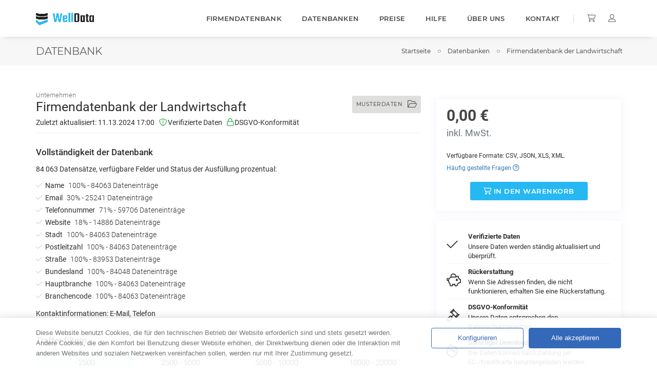

--- FILE ---
content_type: text/html; charset=UTF-8
request_url: https://welldata.de/firmendatenbank-der-landwirtschaft
body_size: 11827
content:
<!DOCTYPE html>
<html lang="de_DE">
<head>
    <!-- title -->
    <meta charset="utf-8">
    <meta http-equiv="X-UA-Compatible" content="IE=edge" />
    <meta name="viewport" content="width=device-width,initial-scale=1.0,maximum-scale=1" />


    <meta property="og:site_name" content="WellData" />
<meta property="og:locale" content="de_DE" />
<meta name="theme-color" content="#28b7f3">

<meta name="twitter:card" content="summary" />
<meta name="twitter:site" content="@" />
<meta name="twitter:creator" content="@" />


        <title>Firmendatenbank der Landwirtschaft - Adressen kaufen | WellData</title>
    <meta name="description" content="Firmendatenbank der Landwirtschaft, 84063 Datensätze. Adressen kaufen für Direktmarketing. Sofort herunterladbare, verifizierte Marketingliste mit Geld-zurück-Garantie." />

    <meta property="twitter:site" content="" />
    <meta property="twitter:description" content="Firmendatenbank der Landwirtschaft, 84063 Datensätze. Adressen kaufen für Direktmarketing. Sofort herunterladbare, verifizierte Marketingliste mit Geld-zurück-Garantie." />
    <meta property="twitter:title" content="Firmendatenbank der Landwirtschaft | WellData" />
    <meta property="twitter:image" content="https://welldata.de/thumb/1400/uploads/adatbaziswebshophu/products/19__80_EVHIRs8cELwh825ew982xlvFTZrrS1_1605108917.jpg?v=1663750138" />

    <meta property="og:type" content="product" />
    <meta property="product:price:amount" content="12.16" />
    <meta property="product:price:currency" content="EUR" />
    <meta property="og:url" content="https://welldata.de/firmendatenbank-der-landwirtschaft" />
    <meta property="og:title" content="Firmendatenbank der Landwirtschaft | WellData" />
    <meta property="og:description" content="Firmendatenbank der Landwirtschaft, 84063 Datensätze. Adressen kaufen für Direktmarketing. Sofort herunterladbare, verifizierte Marketingliste mit Geld-zurück-Garantie." />
    <meta property="og:image" content="https://welldata.de/thumb/1400/uploads/adatbaziswebshophu/products/19__80_EVHIRs8cELwh825ew982xlvFTZrrS1_1605108917.jpg?v=1663750138" />
    <meta property="fb:app_id" content="" />

    <link rel="canonical" href="https://welldata.de/firmendatenbank-der-landwirtschaft" />

    <!-- favicon -->
    <link rel="icon" type="image/png" href="/frontend/templates/pofo/assets/favicon/favicon-96x96.png?v=3" sizes="96x96" />
    <link rel="icon" type="image/png" href="/frontend/templates/pofo/assets/favicon/favicon-32x32.png?v=3" sizes="32x32" />
    <link rel="icon" type="image/png" href="/frontend/templates/pofo/assets/favicon/favicon-16x16.png?v=3" sizes="16x16" />

    <link rel='stylesheet' href='/frontend/templates/pofo/assets/vendor/intlTelInput/old/css.css' />
    <link rel="stylesheet" href="/frontend/templates/pofo/assets/vendor/fontawesome/css/fontawesome.min.css" />
    <link rel="stylesheet" href="/frontend/templates/pofo/assets/vendor/fontawesome/css/thin.min.css" />
    <link rel="stylesheet" href="/frontend/templates/pofo/assets/vendor/fontawesome/css/v4-shims.min.css" />

    <link rel="stylesheet" href="/frontend/templates/pofo/assets/vendor/select2/css/select2.min.css" />
    <link rel="stylesheet" href="/frontend/templates/pofo/assets/css/vendor.bundle.min.css?v=1769100578" />
    <link rel="stylesheet" href="/frontend/templates/pofo/assets/css/style.css?v=1769100578" />
    <link rel="stylesheet" href="/frontend/templates/pofo/assets/css/responsive.css?v=1769100578" />
    <!-- custom css -->
    <link rel="stylesheet" href="/frontend/templates/pofo/assets/css/custom.css?v=1769100578" />

    <link href="/frontend/templates/pofo/assets/vendor/flaticon/flaticon.css" rel="stylesheet">

    <!-- BEGIN PAGE LEVEL PLUGINS -->
                        <link href='/frontend/templates/pofo/assets/vendor/select2/css/select2.min.css' rel='stylesheet'>                <!-- END PAGE LEVEL PLUGINS  -->

    <script type="b804409088de2cf97d3bc5f3-text/javascript">
        const ROOT_FOLDER = '/';
        const CURRENT_PAGE = 'adatbazis';
        const CURRENT_GET = 'firmendatenbank-der-landwirtschaft//';
        const LANGUAGE_DATA = JSON.parse('{"error_h":"Ein unerwarteter Fehler ist aufgetreten.","error_p":"Bitte versuchen Sie es später noch einmal.","records":"Dateneinträge","ok":"OK","operation_successful":"Erfolg","operation_error":"Ein Fehler ist aufgetreten!","format_required":"Ein Format muss mindestens ausgewählt werden.","multi_format_no_fees":"Für die Auswahl mehrerer Formate fallen keine zusätzlichen Kosten an.","order_success_title":"Sikeres rendelés","order_url_result":"\/rendeles_visszajelzes","order_url_success":"\/bestellung-erfolgreich","refunds_url":"\/rueckerstattungen"}');
    </script>

    <!-- Google Tag Manager -->
<script type="b804409088de2cf97d3bc5f3-text/javascript">(function(w,d,s,l,i){w[l]=w[l]||[];w[l].push({'gtm.start':
new Date().getTime(),event:'gtm.js'});var f=d.getElementsByTagName(s)[0],
j=d.createElement(s),dl=l!='dataLayer'?'&l='+l:'';j.async=true;j.src=
'https://www.googletagmanager.com/gtm.js?id='+i+dl;f.parentNode.insertBefore(j,f);
})(window,document,'script','dataLayer','GTM-KQ3RNC8');</script>
<!-- End Google Tag Manager -->    <!--[if IE]>
    <script src="/frontend/templates/pofo/assets/js/html5shiv.js"></script>
    <![endif]-->
</head><body class="no-page-loader">


<script type="application/ld+json">{"@context":"http:\/\/schema.org","@type":"BreadcrumbList","name":"Breadcrumb","itemListElement":[{"@type":"ListItem","position":1,"item":{"@type":"Thing","@id":"https:\/\/welldata.de\/","name":"WellData"}},{"@type":"ListItem","position":2,"item":{"@type":"Thing","@id":"https:\/\/welldata.de\/datenbanken","name":"Datenbanken"}},{"@type":"ListItem","position":3,"item":{"@type":"Thing","@id":"https:\/\/welldata.de\/firmendatenbank-der-landwirtschaft","name":"Firmendatenbank der Landwirtschaft"}}]}</script>

<script id="schema-product" type="application/ld+json">{"@context":"http:\/\/schema.org","@type":"Product","name":"Firmendatenbank der Landwirtschaft","sku":57,"description":"","image":"https:\/\/welldata.de\/https:\/\/welldata.de\/thumb\/1000\/uploads\/adatbaziswebshophu\/products\/19__80_EVHIRs8cELwh825ew982xlvFTZrrS1_1605108917.jpg?v=1663750138","offers":{"@type":"Offer","availability":"http:\/\/schema.org\/InStock","price":"12.16","priceCurrency":"EUR","url":"https:\/\/welldata.de\/firmendatenbank-der-landwirtschaft"},"category":{"@type":"Thing","name":"Unternehmen"}}</script>

<div id="wrapper">
    <header>
    <!-- start navigation -->
    <nav class="navbar navbar-default bootsnav header-light background-white dark-link navbar-expand-lg">
        <div class="container nav-header-container">
            <!-- start logo -->
            <div class="col-auto pl-lg-0">
                <a href="/" class="logo" data-dark-logo="/frontend/templates/pofo/assets/images/logo/Logo-Colored-Inverted1.png">
                    <img src="/frontend/templates/pofo/assets/images/logo/Logo-Colored-Inverted1.png" alt="WellData" style="margin-top: 2px;">
                </a>
            </div>
            <!-- end logo -->
            <div class="col accordion-menu pr-0 pr-md-3">
                <button type="button" class="navbar-toggler collapsed" data-toggle="collapse" data-target="#navbar-collapse-toggle-1">
                    <span class="sr-only">toggle navigation</span>
                    <span class="icon-bar"></span>
                    <span class="icon-bar"></span>
                    <span class="icon-bar"></span>
                </button>
                <div class="navbar-collapse collapse justify-content-end" id="navbar-collapse-toggle-1">
                    <ul id="accordion" class="nav navbar-nav no-margin alt-font text-normal" data-in="fadeIn" data-out="fadeOut">
                                                                                    <li>
                                    <a class="text-small text-medium-gray" href="/firmendatenbank">
                                        Firmendatenbank                                    </a>
                                </li>
                                                                                                                <li>
                                    <a class="text-small text-medium-gray" href="/datenbanken">
                                        Datenbanken                                    </a>
                                </li>
                                                                                                                <li>
                                    <a class="text-small text-medium-gray" href="/preise">
                                        Preise                                    </a>
                                </li>
                                                                                                                <li class="dropdown simple-dropdown">
                                    <a href="#" class="dropdown-toggle d-flex" data-toggle="dropdown" aria-hidden="true">
                                        <span class="flex-1">
                                            Hilfe                                        </span>
                                        <span class="d-inline-flex d-md-none">
                                            <i class="fa fa-angle-down font-size-15" ></i>
                                        </span>
                                    </a>
                                    <ul class="dropdown-menu animated fadeOut" role="menu" style="display: none; opacity: 1; top: 72px;">
                                                                                    <li>
                                                <a href="/haeufig-gestellte-fragen">
                                                    Häufig gestellte Fragen                                                </a>
                                            </li>
                                                                                    <li>
                                                <a href="/garantie">
                                                    Garantie                                                </a>
                                            </li>
                                                                                    <li>
                                                <a href="/rueckerstattung">
                                                    Rückerstattung                                                </a>
                                            </li>
                                                                            </ul>
                                </li>
                                                                                                                <li>
                                    <a class="text-small text-medium-gray" href="/uber-uns">
                                        Über uns                                    </a>
                                </li>
                                                                                                                <li>
                                    <a class="text-small text-medium-gray" href="/kontakt">
                                        Kontakt                                    </a>
                                </li>
                                                                        </ul>
                </div>
            </div>
            <div class="col-auto pr-lg-0">
                <div class="header-searchbar">
                    <a href="/warenkorb" class="header-cart-button" style="padding: 26px 0;">
                        <i class="fa fa-shopping-cart" aria-hidden="true"></i>
                        <span class="header-cart-counter d-none">
                            0                        </span>
                    </a>
                                            <a href="#modal_login" data-toggle="modal" class="">
                            <i class="fa fa-user-alt" aria-hidden="true"></i>
                        </a>
                                    </div>
            </div>
        </div>
    </nav>
</header>


<!-- Google Tag Manager (noscript) -->
<noscript><iframe src="https://www.googletagmanager.com/ns.html?id=GTM-KQ3RNC8"
height="0" width="0" style="display:none;visibility:hidden"></iframe></noscript>
<!-- End Google Tag Manager (noscript) -->

    <section class="bg-light-gray padding-15px-tb page-title-small top-space">
        <div class="container">
            <div class="row align-items-center">
                <div class="col-md-6 text-center text-md-left">
                    <div class="page-title alt-font text-dark-gray font-weight-400 mb-0 text-uppercase">Datenbank</div>
                </div>
                <div class="col-md-6 breadcrumb alt-font text-small justify-content-center justify-content-md-end sm-margin-10px-top">
                    <ul class="text-center">
                        <li><a href="/" class="text-dark-gray"> Startseite</a></li>
                        <li><a href="/datenbanken" class="text-dark-gray">Datenbanken</a></li>
                        <li class="text-dark-gray">Firmendatenbank der Landwirtschaft</li>
                    </ul>
                </div>
            </div>
        </div>
    </section>

    <section id="page-content" class="product-page padding-40px-bottom">
        <div class="container">
            <div class="product">
                <div class="row m-b-40">

                    <div class="col-md-8">
                        <div class="product-description">

                            <div style="display: flex;align-items: center;justify-content: center;">
                                <div class="product-title" style="flex:1;">
                                    <div class="product-category">Unternehmen</div>
                                    <h1 style="font-size:25px;line-height: 1;" class="no-margin">
                                        Firmendatenbank der Landwirtschaft                                    </h1>
                                </div>
                                <div class="d-none d-md-block" style="align-self: flex-end;">
                                                                            <a href="/firmendatenbank-der-landwirtschaft/musterdaten" class="btn btn-sm btn-custom-demo" >Musterdaten <i class="fa fa-folder-open"></i></a>
                                                                    </div>
                            </div>
                            <div>
                                <ul class="list-inline mb-0 mt-2">
                                    <li class="list-inline-item w-100-mobile" >
                                        Zuletzt aktualisiert: 11.13.2024 17:00                                    </li>
                                                                            <li class="list-inline-item">
                                            <i class="fa fa-shield-alt text-success"></i> Verifizierte Daten                                        </li>
                                                                            <li class="list-inline-item">
                                            <i class="fa fa-lock text-success"></i> DSGVO-Konformität                                        </li>
                                                                    </ul>
                            </div>
                            <div class="seperator margin-10px-bottom" style="margin-top:0;"></div>

                            
                                <div class="product-description-c">
                                                                            <div class="margin-10px-bottom margin-20px-top"></div>
                                        <h2 style="font-weight: 500; font-size: 17px; padding-bottom: 11px;margin:0;line-height: 1.2;">
                                            Vollständigkeit der Datenbank                                        </h2>
                                        <div style="margin-bottom: 8px;">84 063 Datensätze, verfügbare Felder und Status der Ausfüllung prozentual:</div>
                                        
                                                            <div>
                                                                <div style='display: inline-block;' >
                                                                    <i class='fat fa-check' style='color:#909090;'></i>&nbsp;&nbsp;Name <span style='padding-left: 5px; font-weight: 300;'>100% - 84063 Dateneinträge</span>
                                                                </div>
                                                            </div>
                                                        
                                                            <div>
                                                                <div style='display: inline-block;' >
                                                                    <i class='fat fa-check' style='color:#909090;'></i>&nbsp;&nbsp;Email <span style='padding-left: 5px; font-weight: 300;'>30% - 25241 Dateneinträge</span>
                                                                </div>
                                                            </div>
                                                        
                                                            <div>
                                                                <div style='display: inline-block;' >
                                                                    <i class='fat fa-check' style='color:#909090;'></i>&nbsp;&nbsp;Telefonnummer <span style='padding-left: 5px; font-weight: 300;'>71% - 59706 Dateneinträge</span>
                                                                </div>
                                                            </div>
                                                        
                                                            <div>
                                                                <div style='display: inline-block;' >
                                                                    <i class='fat fa-check' style='color:#909090;'></i>&nbsp;&nbsp;Website <span style='padding-left: 5px; font-weight: 300;'>18% - 14886 Dateneinträge</span>
                                                                </div>
                                                            </div>
                                                        
                                                            <div>
                                                                <div style='display: inline-block;' >
                                                                    <i class='fat fa-check' style='color:#909090;'></i>&nbsp;&nbsp;Stadt <span style='padding-left: 5px; font-weight: 300;'>100% - 84063 Dateneinträge</span>
                                                                </div>
                                                            </div>
                                                        
                                                            <div>
                                                                <div style='display: inline-block;' >
                                                                    <i class='fat fa-check' style='color:#909090;'></i>&nbsp;&nbsp;Postleitzahl <span style='padding-left: 5px; font-weight: 300;'>100% - 84063 Dateneinträge</span>
                                                                </div>
                                                            </div>
                                                        
                                                            <div>
                                                                <div style='display: inline-block;' >
                                                                    <i class='fat fa-check' style='color:#909090;'></i>&nbsp;&nbsp;Straße <span style='padding-left: 5px; font-weight: 300;'>100% - 83953 Dateneinträge</span>
                                                                </div>
                                                            </div>
                                                        
                                                            <div>
                                                                <div style='display: inline-block;' >
                                                                    <i class='fat fa-check' style='color:#909090;'></i>&nbsp;&nbsp;Bundesland <span style='padding-left: 5px; font-weight: 300;'>100% - 84048 Dateneinträge</span>
                                                                </div>
                                                            </div>
                                                        
                                                            <div>
                                                                <div style='display: inline-block;' >
                                                                    <i class='fat fa-check' style='color:#909090;'></i>&nbsp;&nbsp;Hauptbranche <span style='padding-left: 5px; font-weight: 300;'>100% - 84063 Dateneinträge</span>
                                                                </div>
                                                            </div>
                                                        
                                                            <div>
                                                                <div style='display: inline-block;' >
                                                                    <i class='fat fa-check' style='color:#909090;'></i>&nbsp;&nbsp;Branchencode <span style='padding-left: 5px; font-weight: 300;'>100% - 84063 Dateneinträge</span>
                                                                </div>
                                                            </div>
                                                                                                                                            <div style="margin-top: 10px;">
                                                <span>
                                                    Kontaktinformationen:
                                                </span>
                                                E-Mail, Telefon                                            </div>
                                                                                                            </div>
                                <div>
                                    <div class="d-block d-md-none mt-3 mb-1">
                                                                                    <a href="/firmendatenbank-der-landwirtschaft/musterdaten" class="btn btn-sm btn-custom-demo" >Musterdaten <i class="fa fa-folder-open"></i></a>
                                                                            </div>

                                </div>
                        </div>

                                                    <div class="margin-10px-bottom margin-20px-top"></div>
                            <h2 style="font-weight: 500; font-size: 17px; padding-bottom: 11px;margin:0;line-height: 1.2;">
                                Treffer filtern                            </h2>
                        <div>
                            <form class="form" id="range-container" autocomplete="off" >
                                <input type="hidden" name="action" value="Calculation" />
                                <input type="hidden" name="product_id" value="57" />

                                <div class="accordion">
                                    <div class="card">
                                        <div class="">
                                            <div class="card-body padding-0-top"  >
                                                <div class="row-no-margin">
                                                    <div class="swiper-slider-ranges swiper-container white-move" style="min-height: 112px;">
                                                        <div class="swiper-wrapper">
                                                                                                                            <div class="swiper-slide text-center">
                                                                    <div class="range-box" data-index="0" data-min="" data-max="2500" data-net="0.16000" data-gross="0.16000">
                                                                        <div class="range-box-upper">
                                                                            <div class="font-size-15 margin-5px-bottom">
                                                                                 - 2500                                                                            </div>
                                                                            <div class="text-muted font-size-12">
                                                                                Dateneinträge
                                                                            </div>
                                                                        </div>
                                                                        <div>
                                                                            <div class="font-size-15 margin-5px-bottom">
                                                                                0.16 €                                                                            </div>
                                                                            <div class="text-muted font-size-12">
                                                                                <!-- inkl. MwSt.  --> / St.
                                                                            </div>
                                                                        </div>
                                                                    </div>
                                                                </div>
                                                                                                                            <div class="swiper-slide text-center">
                                                                    <div class="range-box" data-index="1" data-min="2500" data-max="5000" data-net="0.12000" data-gross="0.12000">
                                                                        <div class="range-box-upper">
                                                                            <div class="font-size-15 margin-5px-bottom">
                                                                                2500 - 5000                                                                            </div>
                                                                            <div class="text-muted font-size-12">
                                                                                Dateneinträge
                                                                            </div>
                                                                        </div>
                                                                        <div>
                                                                            <div class="font-size-15 margin-5px-bottom">
                                                                                0.12 €                                                                            </div>
                                                                            <div class="text-muted font-size-12">
                                                                                <!-- inkl. MwSt.  --> / St.
                                                                            </div>
                                                                        </div>
                                                                    </div>
                                                                </div>
                                                                                                                            <div class="swiper-slide text-center">
                                                                    <div class="range-box" data-index="2" data-min="5000" data-max="10000" data-net="0.11000" data-gross="0.11000">
                                                                        <div class="range-box-upper">
                                                                            <div class="font-size-15 margin-5px-bottom">
                                                                                5000 - 10000                                                                            </div>
                                                                            <div class="text-muted font-size-12">
                                                                                Dateneinträge
                                                                            </div>
                                                                        </div>
                                                                        <div>
                                                                            <div class="font-size-15 margin-5px-bottom">
                                                                                0.11 €                                                                            </div>
                                                                            <div class="text-muted font-size-12">
                                                                                <!-- inkl. MwSt.  --> / St.
                                                                            </div>
                                                                        </div>
                                                                    </div>
                                                                </div>
                                                                                                                            <div class="swiper-slide text-center">
                                                                    <div class="range-box" data-index="3" data-min="10000" data-max="20000" data-net="0.10000" data-gross="0.10000">
                                                                        <div class="range-box-upper">
                                                                            <div class="font-size-15 margin-5px-bottom">
                                                                                10000 - 20000                                                                            </div>
                                                                            <div class="text-muted font-size-12">
                                                                                Dateneinträge
                                                                            </div>
                                                                        </div>
                                                                        <div>
                                                                            <div class="font-size-15 margin-5px-bottom">
                                                                                0.10 €                                                                            </div>
                                                                            <div class="text-muted font-size-12">
                                                                                <!-- inkl. MwSt.  --> / St.
                                                                            </div>
                                                                        </div>
                                                                    </div>
                                                                </div>
                                                                                                                            <div class="swiper-slide text-center">
                                                                    <div class="range-box" data-index="4" data-min="20000" data-max="30000" data-net="0.09000" data-gross="0.09000">
                                                                        <div class="range-box-upper">
                                                                            <div class="font-size-15 margin-5px-bottom">
                                                                                20000 - 30000                                                                            </div>
                                                                            <div class="text-muted font-size-12">
                                                                                Dateneinträge
                                                                            </div>
                                                                        </div>
                                                                        <div>
                                                                            <div class="font-size-15 margin-5px-bottom">
                                                                                0.09 €                                                                            </div>
                                                                            <div class="text-muted font-size-12">
                                                                                <!-- inkl. MwSt.  --> / St.
                                                                            </div>
                                                                        </div>
                                                                    </div>
                                                                </div>
                                                                                                                            <div class="swiper-slide text-center">
                                                                    <div class="range-box" data-index="5" data-min="30000" data-max="40000" data-net="0.07000" data-gross="0.07000">
                                                                        <div class="range-box-upper">
                                                                            <div class="font-size-15 margin-5px-bottom">
                                                                                30000 - 40000                                                                            </div>
                                                                            <div class="text-muted font-size-12">
                                                                                Dateneinträge
                                                                            </div>
                                                                        </div>
                                                                        <div>
                                                                            <div class="font-size-15 margin-5px-bottom">
                                                                                0.07 €                                                                            </div>
                                                                            <div class="text-muted font-size-12">
                                                                                <!-- inkl. MwSt.  --> / St.
                                                                            </div>
                                                                        </div>
                                                                    </div>
                                                                </div>
                                                                                                                            <div class="swiper-slide text-center">
                                                                    <div class="range-box" data-index="6" data-min="40000" data-max="50000" data-net="0.05000" data-gross="0.05000">
                                                                        <div class="range-box-upper">
                                                                            <div class="font-size-15 margin-5px-bottom">
                                                                                40000 - 50000                                                                            </div>
                                                                            <div class="text-muted font-size-12">
                                                                                Dateneinträge
                                                                            </div>
                                                                        </div>
                                                                        <div>
                                                                            <div class="font-size-15 margin-5px-bottom">
                                                                                0.05 €                                                                            </div>
                                                                            <div class="text-muted font-size-12">
                                                                                <!-- inkl. MwSt.  --> / St.
                                                                            </div>
                                                                        </div>
                                                                    </div>
                                                                </div>
                                                                                                                            <div class="swiper-slide text-center">
                                                                    <div class="range-box" data-index="7" data-min="50000" data-max="100000" data-net="0.04000" data-gross="0.04000">
                                                                        <div class="range-box-upper">
                                                                            <div class="font-size-15 margin-5px-bottom">
                                                                                50000 - 100000                                                                            </div>
                                                                            <div class="text-muted font-size-12">
                                                                                Dateneinträge
                                                                            </div>
                                                                        </div>
                                                                        <div>
                                                                            <div class="font-size-15 margin-5px-bottom">
                                                                                0.04 €                                                                            </div>
                                                                            <div class="text-muted font-size-12">
                                                                                <!-- inkl. MwSt.  --> / St.
                                                                            </div>
                                                                        </div>
                                                                    </div>
                                                                </div>
                                                                                                                            <div class="swiper-slide text-center">
                                                                    <div class="range-box" data-index="8" data-min="100000" data-max="" data-net="0.03000" data-gross="0.03000">
                                                                        <div class="range-box-upper">
                                                                            <div class="font-size-15 margin-5px-bottom">
                                                                                100000 -                                                                             </div>
                                                                            <div class="text-muted font-size-12">
                                                                                Dateneinträge
                                                                            </div>
                                                                        </div>
                                                                        <div>
                                                                            <div class="font-size-15 margin-5px-bottom">
                                                                                0.03 €                                                                            </div>
                                                                            <div class="text-muted font-size-12">
                                                                                <!-- inkl. MwSt.  --> / St.
                                                                            </div>
                                                                        </div>
                                                                    </div>
                                                                </div>
                                                                                                                    </div>
                                                    </div>
                                                </div>
                                                <div class="">
                                                    <style>
                                                        #region-table td{
                                                            line-height: 1;
                                                            padding: 0.5rem 0.75rem;
                                                        }
                                                        #region-table label{
                                                            cursor: pointer;
                                                        }
                                                    </style>
                                                    <table class="table table-light" id="region-table">
                                                        <thead>
                                                            <tr>
                                                                <th>
                                                                    <label class="no-margin" style="margin-bottom: 6px!important;">
                                                                        <input type="checkbox" class="jq-region-input-all" /><span></span>
                                                                    </label>
                                                                </th>
                                                                <th>Bundesland</th>
                                                                <th class="text-right">Dateneinträge</th>
                                                                <th class="text-right">Bruttopreis</th>
                                                            </tr>
                                                        </thead>
                                                        <tbody>
                                                                                                                                                                                <tr class="jq-region">
                                                                <td style="width: 1px;">
                                                                    <label class="no-margin">
                                                                        <input type="checkbox" class="jq-region-input" value="Baden-Württemberg" data-value="10103" name="region[]" /><span></span>
                                                                    </label>
                                                                </td>
                                                                <td>
                                                                    Baden-Württemberg                                                                </td>
                                                                <td class="text-right">
                                                                    10 103                                                                </td>
                                                                <td class="text-right">
                                                                    <span class="jq-region-value">1 010,30</span> €                                                                </td>
                                                            </tr>
                                                                                                                                                                                <tr class="jq-region">
                                                                <td style="width: 1px;">
                                                                    <label class="no-margin">
                                                                        <input type="checkbox" class="jq-region-input" value="Bayern" data-value="15360" name="region[]" /><span></span>
                                                                    </label>
                                                                </td>
                                                                <td>
                                                                    Bayern                                                                </td>
                                                                <td class="text-right">
                                                                    15 360                                                                </td>
                                                                <td class="text-right">
                                                                    <span class="jq-region-value">1 536,00</span> €                                                                </td>
                                                            </tr>
                                                                                                                                                                                <tr class="jq-region">
                                                                <td style="width: 1px;">
                                                                    <label class="no-margin">
                                                                        <input type="checkbox" class="jq-region-input" value="Berlin" data-value="133" name="region[]" /><span></span>
                                                                    </label>
                                                                </td>
                                                                <td>
                                                                    Berlin                                                                </td>
                                                                <td class="text-right">
                                                                    133                                                                </td>
                                                                <td class="text-right">
                                                                    <span class="jq-region-value">21,28</span> €                                                                </td>
                                                            </tr>
                                                                                                                                                                                <tr class="jq-region">
                                                                <td style="width: 1px;">
                                                                    <label class="no-margin">
                                                                        <input type="checkbox" class="jq-region-input" value="Brandenburg" data-value="3227" name="region[]" /><span></span>
                                                                    </label>
                                                                </td>
                                                                <td>
                                                                    Brandenburg                                                                </td>
                                                                <td class="text-right">
                                                                    3 227                                                                </td>
                                                                <td class="text-right">
                                                                    <span class="jq-region-value">387,24</span> €                                                                </td>
                                                            </tr>
                                                                                                                                                                                <tr class="jq-region">
                                                                <td style="width: 1px;">
                                                                    <label class="no-margin">
                                                                        <input type="checkbox" class="jq-region-input" value="Bremen" data-value="76" name="region[]" /><span></span>
                                                                    </label>
                                                                </td>
                                                                <td>
                                                                    Bremen                                                                </td>
                                                                <td class="text-right">
                                                                    76                                                                </td>
                                                                <td class="text-right">
                                                                    <span class="jq-region-value">12,16</span> €                                                                </td>
                                                            </tr>
                                                                                                                                                                                <tr class="jq-region">
                                                                <td style="width: 1px;">
                                                                    <label class="no-margin">
                                                                        <input type="checkbox" class="jq-region-input" value="Hamburg" data-value="319" name="region[]" /><span></span>
                                                                    </label>
                                                                </td>
                                                                <td>
                                                                    Hamburg                                                                </td>
                                                                <td class="text-right">
                                                                    319                                                                </td>
                                                                <td class="text-right">
                                                                    <span class="jq-region-value">51,04</span> €                                                                </td>
                                                            </tr>
                                                                                                                                                                                <tr class="jq-region">
                                                                <td style="width: 1px;">
                                                                    <label class="no-margin">
                                                                        <input type="checkbox" class="jq-region-input" value="Hessen" data-value="5070" name="region[]" /><span></span>
                                                                    </label>
                                                                </td>
                                                                <td>
                                                                    Hessen                                                                </td>
                                                                <td class="text-right">
                                                                    5 070                                                                </td>
                                                                <td class="text-right">
                                                                    <span class="jq-region-value">557,70</span> €                                                                </td>
                                                            </tr>
                                                                                                                                                                                <tr class="jq-region">
                                                                <td style="width: 1px;">
                                                                    <label class="no-margin">
                                                                        <input type="checkbox" class="jq-region-input" value="Mecklenburg-Vorpommern" data-value="2990" name="region[]" /><span></span>
                                                                    </label>
                                                                </td>
                                                                <td>
                                                                    Mecklenburg-Vorpommern                                                                </td>
                                                                <td class="text-right">
                                                                    2 990                                                                </td>
                                                                <td class="text-right">
                                                                    <span class="jq-region-value">358,80</span> €                                                                </td>
                                                            </tr>
                                                                                                                                                                                <tr class="jq-region">
                                                                <td style="width: 1px;">
                                                                    <label class="no-margin">
                                                                        <input type="checkbox" class="jq-region-input" value="Niedersachsen" data-value="16267" name="region[]" /><span></span>
                                                                    </label>
                                                                </td>
                                                                <td>
                                                                    Niedersachsen                                                                </td>
                                                                <td class="text-right">
                                                                    16 267                                                                </td>
                                                                <td class="text-right">
                                                                    <span class="jq-region-value">1 626,70</span> €                                                                </td>
                                                            </tr>
                                                                                                                                                                                <tr class="jq-region">
                                                                <td style="width: 1px;">
                                                                    <label class="no-margin">
                                                                        <input type="checkbox" class="jq-region-input" value="Nordrhein-Westfalen" data-value="11582" name="region[]" /><span></span>
                                                                    </label>
                                                                </td>
                                                                <td>
                                                                    Nordrhein-Westfalen                                                                </td>
                                                                <td class="text-right">
                                                                    11 582                                                                </td>
                                                                <td class="text-right">
                                                                    <span class="jq-region-value">1 158,20</span> €                                                                </td>
                                                            </tr>
                                                                                                                                                                                <tr class="jq-region">
                                                                <td style="width: 1px;">
                                                                    <label class="no-margin">
                                                                        <input type="checkbox" class="jq-region-input" value="Rheinland-Pfalz" data-value="5051" name="region[]" /><span></span>
                                                                    </label>
                                                                </td>
                                                                <td>
                                                                    Rheinland-Pfalz                                                                </td>
                                                                <td class="text-right">
                                                                    5 051                                                                </td>
                                                                <td class="text-right">
                                                                    <span class="jq-region-value">555,61</span> €                                                                </td>
                                                            </tr>
                                                                                                                                                                                <tr class="jq-region">
                                                                <td style="width: 1px;">
                                                                    <label class="no-margin">
                                                                        <input type="checkbox" class="jq-region-input" value="Saarland" data-value="417" name="region[]" /><span></span>
                                                                    </label>
                                                                </td>
                                                                <td>
                                                                    Saarland                                                                </td>
                                                                <td class="text-right">
                                                                    417                                                                </td>
                                                                <td class="text-right">
                                                                    <span class="jq-region-value">66,72</span> €                                                                </td>
                                                            </tr>
                                                                                                                                                                                <tr class="jq-region">
                                                                <td style="width: 1px;">
                                                                    <label class="no-margin">
                                                                        <input type="checkbox" class="jq-region-input" value="Sachsen" data-value="3240" name="region[]" /><span></span>
                                                                    </label>
                                                                </td>
                                                                <td>
                                                                    Sachsen                                                                </td>
                                                                <td class="text-right">
                                                                    3 240                                                                </td>
                                                                <td class="text-right">
                                                                    <span class="jq-region-value">388,80</span> €                                                                </td>
                                                            </tr>
                                                                                                                                                                                <tr class="jq-region">
                                                                <td style="width: 1px;">
                                                                    <label class="no-margin">
                                                                        <input type="checkbox" class="jq-region-input" value="Sachsen-Anhalt" data-value="2641" name="region[]" /><span></span>
                                                                    </label>
                                                                </td>
                                                                <td>
                                                                    Sachsen-Anhalt                                                                </td>
                                                                <td class="text-right">
                                                                    2 641                                                                </td>
                                                                <td class="text-right">
                                                                    <span class="jq-region-value">316,92</span> €                                                                </td>
                                                            </tr>
                                                                                                                                                                                <tr class="jq-region">
                                                                <td style="width: 1px;">
                                                                    <label class="no-margin">
                                                                        <input type="checkbox" class="jq-region-input" value="Schleswig-Holstein" data-value="5559" name="region[]" /><span></span>
                                                                    </label>
                                                                </td>
                                                                <td>
                                                                    Schleswig-Holstein                                                                </td>
                                                                <td class="text-right">
                                                                    5 559                                                                </td>
                                                                <td class="text-right">
                                                                    <span class="jq-region-value">611,49</span> €                                                                </td>
                                                            </tr>
                                                                                                                                                                                <tr class="jq-region">
                                                                <td style="width: 1px;">
                                                                    <label class="no-margin">
                                                                        <input type="checkbox" class="jq-region-input" value="Thüringen" data-value="2013" name="region[]" /><span></span>
                                                                    </label>
                                                                </td>
                                                                <td>
                                                                    Thüringen                                                                </td>
                                                                <td class="text-right">
                                                                    2 013                                                                </td>
                                                                <td class="text-right">
                                                                    <span class="jq-region-value">322,08</span> €                                                                </td>
                                                            </tr>
                                                                                                                </tbody>
                                                    </table>

                                                </div>
                                                <div class="hidden-xs hidden-sm">
                                                    <div class="" style="padding-top: 10px;margin-top: 10px;border-top: 1px solid whitesmoke;">
                                                        <div class="text-right" style="color: #444;font-size: 22px;font-weight: 600;margin-bottom: 0px;text-decoration: none;">
                                                            <span style="padding-right: 20px;font-weight: normal;font-size: 14px;"><span class="jq-cart-count">0</span> datensätze</span>
                                                            <span class="jq-cart-price">12.16</span> €                                                        </div>
                                                        <div class="text-right text-muted" style="color: #444;font-size: 16px;margin-top:5px;text-decoration: none;">inkl. MwSt.</div>
                                                    </div>
                                                </div>
                                            </div>
                                        </div>
                                    </div>
                                </div>
                            </form>
                        </div>
                                            </div>
                    <div class="col-md-4" id="sidebar">
                                                    <div class="theiaStickySidebar">
                                <form disabled="" class="jq-form-cart-single">
                                    <input type="hidden" name="action" value="CartItemAdd" />
                                    <input type="hidden" name="product_id" value="57" />
                                    <div class="hidden-md hidden-lg" style="margin-top:25px;"></div>
                                    <div class="">

                                        <div class="text-left justify-content-center">

                                            <div style="padding: 20px;box-shadow: 0px 1px 15px 1px rgba(113, 106, 202, 0.08);">
                                                <div class="text-sm-center text-left" style="flex:0;white-space: nowrap;">
                                                    <div class="text-md-left" style="color: #444;font-size: 30px;font-weight: 600;margin-bottom: 4px;text-decoration: none;">
                                                        <span class="jq-cart-price">12.16</span> €                                                    </div>
                                                    <div class="text-md-left text-muted" style="color: #444;font-size: 18px;margin-top:10px;text-decoration: none;">inkl. MwSt.</div>
                                                </div>
                                                <div class="hidden-md hidden-lg" style="margin-bottom:20px;"></div>
                                                <div>
                                                    <div class="font-size-12">
                                                                                                                Verfügbare Formate: CSV, JSON, XLS, XML.<br><a class="link-color" href="/haeufig-gestellte-fragen#collapse-10" target="_blank">Häufig gestellte Fragen <i class="fa fa-question-circle"></i> </a>
                                                    </div>
                                                </div>
                                                <div class="alert-container d-none">
                                                    <div class="alert-text text-red"></div>
                                                </div>
                                                <div class="text-center margin-15px-top">
                                                    <button type="submit" class="btn-custom btn btn-small button border-radius-4" style="font-size: 13px;"><i class="fa fa-shopping-cart"></i> In den Warenkorb</button>
                                                </div>
                                            </div>
                                        </div>
                                    </div>
                                </form>

                                <div class="g-list">
                                                                            <div class="g-list-item d-flex align-items-center">
                                            <div class="g-item-icon">
                                                <i class="fa fa-check"></i>
                                            </div>
                                            <div style="flex-grow: 1;">
                                                <div class="g-item-title">
                                                    <b>
                                                        Verifizierte Daten                                                    </b>
                                                </div>
                                                <div class="g-item-desc">
                                                    Unsere Daten werden ständig aktualisiert und überprüft.                                                </div>
                                            </div>
                                        </div>
                                                                            <div class="g-list-item d-flex align-items-center">
                                            <div class="g-item-icon">
                                                <i class="fa fa-piggy-bank"></i>
                                            </div>
                                            <div style="flex-grow: 1;">
                                                <div class="g-item-title">
                                                    <b>
                                                        Rückerstattung                                                    </b>
                                                </div>
                                                <div class="g-item-desc">
                                                    Wenn Sie Adressen finden, die nicht funktionieren, erhalten Sie eine Rückerstattung.                                                </div>
                                            </div>
                                        </div>
                                                                            <div class="g-list-item d-flex align-items-center">
                                            <div class="g-item-icon">
                                                <i class="fa fa-gavel"></i>
                                            </div>
                                            <div style="flex-grow: 1;">
                                                <div class="g-item-title">
                                                    <b>
                                                        DSGVO-Konformität                                                    </b>
                                                </div>
                                                <div class="g-item-desc">
                                                    Unsere Daten entsprechen den Datenschutzgesetzen.                                                </div>
                                            </div>
                                        </div>
                                                                            <div class="g-list-item d-flex align-items-center">
                                            <div class="g-item-icon">
                                                <i class="fa fa-fire"></i>
                                            </div>
                                            <div style="flex-grow: 1;">
                                                <div class="g-item-title">
                                                    <b>
                                                        Sofortiger Download                                                    </b>
                                                </div>
                                                <div class="g-item-desc">
                                                    Die Daten können nach Zahlung per EC-/Kreditkarte heruntergeladen werden.                                                </div>
                                            </div>
                                        </div>
                                    
                                    <div class="text-right">
                                        <a class="link-color" href="/haeufig-gestellte-fragen" target="_blank">Häufig gestellte Fragen <i class="fa fa-question-circle-o"></i> </a>
                                    </div>
                                </div>
                            </div>
                                            </div>
                </div>

            </div>
        </div>
    </section>

        <section class="background-grey no-padding-top padding-20px-bottom">
        <div class="container">
            <h3 class="order-heading">Mehr Produkte</h3>
            <div class="shop">
                <div class="row row-col-equals row-small-padding">
                                                                <div class="col-6 col-sm-4 col-md-2">
                            <div class="product d-flex flex-direction-column bg-white h-100">
                                <div class="product-image" style="border: 5px solid white;">
                                    <a href="/firmendatenbank-der-bekleidungsindustrie" class="thumbnail-container">
                                        <img alt="Firmendatenbank der Bekleidungsindustrie" src="[data-uri]" data-src="https://welldata.de/thumb/400/uploads/adatbaziswebshophu/products/107_1633295105.jpg?v=1663750046">
                                                                                                                    </a>
                                </div>

                                <div class="product-description d-flex flex-direction-column" style="padding-left:10px;padding-right:10px;flex:1;">
                                    <div style="flex:1;">
                                        <div class="product-category">Unternehmen</div>
                                        <div class="product-title">
                                            <h3 style="line-height: 1.2;"><a style="font-size:14px;" href="/firmendatenbank-der-bekleidungsindustrie">Firmendatenbank der Bekleidungsindustrie</a></h3>
                                        </div>
                                        <div class="product-title-alt">
                                            4 137 Dateneinträge                                        </div>
                                    </div>
                                    <!--
                                    <div style="flex:0;margin-top:10px;">
                                                                                <div class="text-right">
                                                                                            <ins style="color: #444;font-size: 16px;font-weight: 600;margin-bottom: 4px;text-decoration: none;">
                                                    Vom 3.04 €                                                </ins>
                                                                                    </div>
                                    </div> -->
                                </div>
                            </div>
                        </div>
                                            <div class="col-6 col-sm-4 col-md-2">
                            <div class="product d-flex flex-direction-column bg-white h-100">
                                <div class="product-image" style="border: 5px solid white;">
                                    <a href="/firmendatenbank-der-chemischen-industrie" class="thumbnail-container">
                                        <img alt="Firmendatenbank der chemischen Industrie" src="[data-uri]" data-src="https://welldata.de/thumb/400/uploads/adatbaziswebshophu/products/108_1633295245.jpg?v=1664570891">
                                                                                                                    </a>
                                </div>

                                <div class="product-description d-flex flex-direction-column" style="padding-left:10px;padding-right:10px;flex:1;">
                                    <div style="flex:1;">
                                        <div class="product-category">Unternehmen</div>
                                        <div class="product-title">
                                            <h3 style="line-height: 1.2;"><a style="font-size:14px;" href="/firmendatenbank-der-chemischen-industrie">Firmendatenbank der chemischen Industrie</a></h3>
                                        </div>
                                        <div class="product-title-alt">
                                            5 556 Dateneinträge                                        </div>
                                    </div>
                                    <!--
                                    <div style="flex:0;margin-top:10px;">
                                                                                <div class="text-right">
                                                                                            <ins style="color: #444;font-size: 16px;font-weight: 600;margin-bottom: 4px;text-decoration: none;">
                                                    Vom 5.12 €                                                </ins>
                                                                                    </div>
                                    </div> -->
                                </div>
                            </div>
                        </div>
                                            <div class="col-6 col-sm-4 col-md-2">
                            <div class="product d-flex flex-direction-column bg-white h-100">
                                <div class="product-image" style="border: 5px solid white;">
                                    <a href="/firmendatenbank-der-metallindustrie" class="thumbnail-container">
                                        <img alt="Firmendatenbank der Metallindustrie" src="[data-uri]" data-src="https://welldata.de/thumb/400/uploads/adatbaziswebshophu/products/109_1633295224.jpg?v=1663750027">
                                                                                                                    </a>
                                </div>

                                <div class="product-description d-flex flex-direction-column" style="padding-left:10px;padding-right:10px;flex:1;">
                                    <div style="flex:1;">
                                        <div class="product-category">Unternehmen</div>
                                        <div class="product-title">
                                            <h3 style="line-height: 1.2;"><a style="font-size:14px;" href="/firmendatenbank-der-metallindustrie">Firmendatenbank der Metallindustrie</a></h3>
                                        </div>
                                        <div class="product-title-alt">
                                            46 738 Dateneinträge                                        </div>
                                    </div>
                                    <!--
                                    <div style="flex:0;margin-top:10px;">
                                                                                <div class="text-right">
                                                                                            <ins style="color: #444;font-size: 16px;font-weight: 600;margin-bottom: 4px;text-decoration: none;">
                                                    Vom 36.32 €                                                </ins>
                                                                                    </div>
                                    </div> -->
                                </div>
                            </div>
                        </div>
                                            <div class="col-6 col-sm-4 col-md-2">
                            <div class="product d-flex flex-direction-column bg-white h-100">
                                <div class="product-image" style="border: 5px solid white;">
                                    <a href="/firmendatenbank-der-softwareunternehmen" class="thumbnail-container">
                                        <img alt="Firmendatenbank der Softwareunternehmen" src="[data-uri]" data-src="https://welldata.de/thumb/400/uploads/adatbaziswebshophu/products/115_1633295041.jpg?v=1663749977">
                                                                                                                    </a>
                                </div>

                                <div class="product-description d-flex flex-direction-column" style="padding-left:10px;padding-right:10px;flex:1;">
                                    <div style="flex:1;">
                                        <div class="product-category">Unternehmen</div>
                                        <div class="product-title">
                                            <h3 style="line-height: 1.2;"><a style="font-size:14px;" href="/firmendatenbank-der-softwareunternehmen">Firmendatenbank der Softwareunternehmen</a></h3>
                                        </div>
                                        <div class="product-title-alt">
                                            43 901 Dateneinträge                                        </div>
                                    </div>
                                    <!--
                                    <div style="flex:0;margin-top:10px;">
                                                                                <div class="text-right">
                                                                                            <ins style="color: #444;font-size: 16px;font-weight: 600;margin-bottom: 4px;text-decoration: none;">
                                                    Vom 55.04 €                                                </ins>
                                                                                    </div>
                                    </div> -->
                                </div>
                            </div>
                        </div>
                                            <div class="col-6 col-sm-4 col-md-2">
                            <div class="product d-flex flex-direction-column bg-white h-100">
                                <div class="product-image" style="border: 5px solid white;">
                                    <a href="/firmendatenbank-der-druckindustrie" class="thumbnail-container">
                                        <img alt="Firmendatenbank der Druckindustrie" src="[data-uri]" data-src="https://welldata.de/thumb/400/uploads/adatbaziswebshophu/products/112_1633295070.jpg?v=1663750001">
                                                                                                                    </a>
                                </div>

                                <div class="product-description d-flex flex-direction-column" style="padding-left:10px;padding-right:10px;flex:1;">
                                    <div style="flex:1;">
                                        <div class="product-category">Unternehmen</div>
                                        <div class="product-title">
                                            <h3 style="line-height: 1.2;"><a style="font-size:14px;" href="/firmendatenbank-der-druckindustrie">Firmendatenbank der Druckindustrie</a></h3>
                                        </div>
                                        <div class="product-title-alt">
                                            11 443 Dateneinträge                                        </div>
                                    </div>
                                    <!--
                                    <div style="flex:0;margin-top:10px;">
                                                                                <div class="text-right">
                                                                                            <ins style="color: #444;font-size: 16px;font-weight: 600;margin-bottom: 4px;text-decoration: none;">
                                                    Vom 12.80 €                                                </ins>
                                                                                    </div>
                                    </div> -->
                                </div>
                            </div>
                        </div>
                                            <div class="col-6 col-sm-4 col-md-2">
                            <div class="product d-flex flex-direction-column bg-white h-100">
                                <div class="product-image" style="border: 5px solid white;">
                                    <a href="/firmendatenbank-der-werbebranche" class="thumbnail-container">
                                        <img alt="Firmendatenbank der Werbebranche" src="[data-uri]" data-src="https://welldata.de/thumb/400/uploads/adatbaziswebshophu/products/117_1633295011.jpg?v=1663749966">
                                                                                                                    </a>
                                </div>

                                <div class="product-description d-flex flex-direction-column" style="padding-left:10px;padding-right:10px;flex:1;">
                                    <div style="flex:1;">
                                        <div class="product-category">Unternehmen</div>
                                        <div class="product-title">
                                            <h3 style="line-height: 1.2;"><a style="font-size:14px;" href="/firmendatenbank-der-werbebranche">Firmendatenbank der Werbebranche</a></h3>
                                        </div>
                                        <div class="product-title-alt">
                                            27 103 Dateneinträge                                        </div>
                                    </div>
                                    <!--
                                    <div style="flex:0;margin-top:10px;">
                                                                                <div class="text-right">
                                                                                            <ins style="color: #444;font-size: 16px;font-weight: 600;margin-bottom: 4px;text-decoration: none;">
                                                    Vom 34.08 €                                                </ins>
                                                                                    </div>
                                    </div> -->
                                </div>
                            </div>
                        </div>
                                    </div>
            </div>
        </div>
    </section>

    <div style="background: white;border-top: 1px solid whitesmoke;">
    <div class="container">
        <section class="padding-40px-all">
            <div class="container text-center">
                <div class="alt-font text-dark-gray text-uppercase" style="padding-bottom: 15px;font-weight: 300;font-size: 18px;">
                    Kunden, die uns vertrauen:                </div>
                <div class="row">
                    <div class="swiper-slider-clients swiper-container white-move" style="min-height: 112px;">
                        <div class="swiper-wrapper">
                            <div class="swiper-slide text-center"><a href="#"><img src="[data-uri]" data-src="/uploads_local/images/allianz.jpg" alt="Allianz"></a></div>
                            <div class="swiper-slide text-center"><a href="#"><img src="[data-uri]" data-src="/uploads_local/images/spar-logo.jpg" alt="Spar"></a></div>
                            <div class="swiper-slide text-center"><a href="#"><img src="[data-uri]" data-src="/uploads_local/images/wellis-logo.jpg?v=1" alt="Wellis"></a></div>
                            <div class="swiper-slide text-center"><a href="#"><img src="[data-uri]" data-src="/uploads_local/images/goodwill.jpg" alt="Goodwill"></a></div>
                        </div>
                    </div>
                </div>
            </div>
        </section>
    </div>
</div>

<footer class="footer-standard-dark bg-extra-dark-gray">

    <div class="footer-widget-area padding-five-tb sm-padding-30px-tb">
        <div class="container">
            <div class="row">
                <div class="col-lg-3 col-md-6 widget border-right border-color-medium-dark-gray md-no-border-right md-margin-30px-bottom sm-text-center">
                    <a href="/" class="margin-20px-bottom d-inline-block">
                        <img class="footer-logo" src="/frontend/templates/pofo/assets/images/logo/Logo-Colored1.png" alt="WellData">
                    </a>
                    <p class="text-small width-95 sm-width-100 text-medium-gray">
                        
                <b>Die Welt von heute ist datenzentriert.</b>
                Verarbeiten Sie Daten zu Ihrem eigenen Vorteil! Mithilfe unserer Daten können Sie die Effizienz Ihres Unternehmens maximieren und wertvolle Ressourcen sparen.
                                </p>
                    <div>
                        <img alt="WellData" class="img-responsive" src="[data-uri]" data-src="/frontend/templates/pofo/assets/images/stripe/stripe.png" style="margin-left: -10px;">
                    </div>
                </div>
                <!-- start additional links -->
                <div class="col-lg-3 col-md-6 widget border-right border-color-medium-dark-gray padding-45px-left md-padding-15px-left md-no-border-right md-margin-30px-bottom text-center text-md-left">
                    <div class="widget-title alt-font text-small text-medium-gray text-uppercase margin-10px-bottom font-weight-600">
                        DIENSTLEISTUNGEN                    </div>
                    <ul class="list-unstyled">
                                                    <li>
                                <a class="text-small text-medium-gray " href="/datenbanken">
                                    Datenbanken                                </a>
                            </li>
                                                    <li>
                                <a class="text-small text-medium-gray " href="/firmendatenbank">
                                    Firmendatenbank                                </a>
                            </li>
                                                    <li>
                                <a class="text-small text-medium-gray " href="/datenbankaufbau">
                                    Datenbankaufbau                                </a>
                            </li>
                                            </ul>
                </div>
                <!-- end additional links -->
                <!-- start contact information -->
                <div class="col-lg-3 col-md-6 widget border-right border-color-medium-dark-gray padding-45px-left md-padding-15px-left md-clear-both md-no-border-right sm-margin-30px-bottom text-center text-md-left">
                    <div class="widget-title alt-font text-small text-medium-gray text-uppercase margin-10px-bottom font-weight-600">
                        KONTAKT                    </div>
                    <p class="text-small d-block margin-15px-bottom width-80 sm-width-100 text-medium-gray">
                        WellData Kft.<br>
                                                                        USt-ID: HU32305964                    </p>
                    <div class="text-small text-medium-gray">E-Mail: <a class="text-medium-gray" href="/cdn-cgi/l/email-protection#5930373f36192e3c35353d382d38773d3c"><span class="__cf_email__" data-cfemail="86efe8e0e9c6f1e3eaeae2e7f2e7a8e2e3">[email&#160;protected]</span></a></div>
                                        <div class="text-small text-medium-gray" style="margin-top:15px;">
                                                    <a class="text-medium-gray" href="https://www.facebook.com/welldata.de" target="_blank" rel="nofollow" style="font-size: 15px;"><i class="flaticon-facebook-letter-logo"></i> </a>
                        
                                            </div>

                </div>
                <!-- end contact information -->
                <!-- start instagram -->
                <div class="col-lg-3 col-md-6 widget padding-45px-left md-padding-15px-left text-center text-md-left">
                    <div class="widget-title alt-font text-small text-medium-gray text-uppercase margin-10px-bottom font-weight-600">
                        INFORMATIONEN                    </div>
                    <ul class="list-unstyled">
                                                    <li>
                                <a class="text-small text-medium-gray " href="/haeufig-gestellte-fragen">
                                    Häufig gestellte Fragen                                </a>
                            </li>
                                                    <li>
                                <a class="text-small text-medium-gray " href="/kontakt">
                                    Kontakt                                </a>
                            </li>
                                                    <li>
                                <a class="text-small text-medium-gray " href="/impressum">
                                    Impressum                                </a>
                            </li>
                                                    <li>
                                <a class="text-small text-medium-gray " href="/garantie">
                                    Garantie                                </a>
                            </li>
                                                    <li>
                                <a class="text-small text-medium-gray " href="/rueckerstattung">
                                    Rückerstattung                                </a>
                            </li>
                                                    <li>
                                <a class="text-small text-medium-gray " href="/datenschutz">
                                    Datenschutzerklärung                                </a>
                            </li>
                                                    <li>
                                <a class="text-small text-medium-gray " href="/agb">
                                    Allgemeine Geschäftsbedingungen                                </a>
                            </li>
                                                    <li>
                                <a class="text-small text-medium-gray " href="/blog">
                                    Blog                                </a>
                            </li>
                                                    <li>
                                <a class="text-small text-medium-gray " href="/sitemap">
                                    Sitemap                                </a>
                            </li>
                                            </ul>
                </div>
                <!-- end instagram -->
            </div>
        </div>
    </div>
    <div class="bg-dark-footer padding-50px-tb text-center sm-padding-30px-tb">
        <div class="container">
            <div class="row">
                <!-- start copyright -->
                <div class="col-md-6 text-md-left text-small text-center text-medium-gray">
                    &copy; 2026 WellData, Alle Rechte vorbehalten!                </div>
                <div class="col-md-6 text-md-right text-small text-center text-medium-gray">
                       <span class="text-small text-medium-gray " style="display: inline-block;margin-right: 12px;" >
                                <i class="fa fa-globe"></i>
                            </span>
                                            <span data-href="https://welldata.at/" class="text-medium-gray" rel="nofollow">
                            WellData.at (Österreich)                        </span>
                                                    &nbsp;&nbsp;|&nbsp;&nbsp;
                                                                    <span data-href="https://welldata.hu" class="text-medium-gray" rel="nofollow">
                            WellData.hu (Ungarn)                        </span>
                                                            </div>
                <!-- end copyright -->
            </div>
        </div>
    </div>
</footer></div>


<div class="modal fade" id="modal_cart" tabindex="-1" role="dialog" style="display: none;">
    <div class="modal-dialog modal-lg" role="document">
        <div class="modal-content p-a-30">
            <span class="modal-title text-success" style="font-size:18px;">
                <i class="fa fa-check"></i> Der Artikel wurde erfolgreich in den Warenkorb gelegt.            </span>
            <div class="modal-body margin-20px-tb">
                <table class="table table-middle table-borderless" style="margin:0;">
                    <tbody>
                    <tr>
                        <!--
                        <td style="width: 80px;" class="hidden-xs hidden-sm jq-cart-thumbnail">

                        </td> -->
                        <td>
                            <div class="font-size-14 font-size-12-mobile font-weight-bold jq-cart-name">

                            </div>
                            <div>
                                <span class="jq-basket-q">1</span> <span class="jq-cart-unit"></span>
                            </div>
                        </td>
                        <td style="white-space: nowrap;text-align: right;">
                            <span style="font-weight: 600;font-size:16px;">
                                <small class="text-muted">Nettopreis</small> <span class="jq-cart-price-net"></span> €                            </span>
                        </td>
                        <td style="white-space: nowrap;text-align: right;">
                            <span style="font-weight: 600;font-size:16px;">
                                <small class="text-muted">Bruttopreis</small> <span class="jq-cart-price-gross"></span> €                            </span>
                        </td>
                    </tr>
                    </tbody>
                </table>
            </div>
            <div class="modal-footer justify-content-end">
                <button type="button" class="btn btn-default" data-dismiss="modal">Weiter einkaufen</button>
                <a href="/warenkorb" class="btn btn-primary" style="margin-left:20px!important;">Zum Warenkorb »</a>
            </div>
        </div>
    </div>
</div>

<div class="modal fade" id="modal_forget" tabindex="-1" role="dialog" aria-hidden="true">
    <div class="modal-dialog" role="document">
        <div class="modal-content">
            <div class="modal-body">
                <div class="form-title text-center">
                    <div class="modal-heading margin-30px-bottom">
                        Passwort vergessen?                    </div>
                </div>
                <div class="d-flex flex-column text-center">
                    <p>
                        Nach dem Absenden des Formulars senden wir Ihnen die Wiederherstellungsschritte zu.                    </p>
                    <form class="jq-form-forget" action="/frontend/ajax.php" method="POST" autocomplete="off">
                        <input type="hidden" name="action" value="Forget" />
                        <div class="form-group">
                            <label> E-Mail</label>
                            <input type="email" class="" name="email" placeholder="" autocomplete="nope" />
                        </div>
                        <button type="submit" class="btn btn-info btn-block btn-rounded" style="margin-bottom:15px;"> Passwort zurücksetzen</button>
                    </form>
                </div>
            </div>
            <div class="modal-footer d-flex justify-content-center">
                <div class="signup-section text-center">
                    Sie haben bereits ein Konto? <a href="#modal_login" data-toggle="modal" data-dismiss="modal" class="text-info">Einloggen</a>.                </div>
            </div>
        </div>
    </div>
</div>

<div class="modal fade" id="modal_login" tabindex="-1" role="dialog" aria-hidden="true">
    <div class="modal-dialog" role="document">
        <div class="modal-content">
            <div class="modal-body">
                <div class="form-title text-center">
                    <div class="modal-heading margin-30px-bottom">
                        Einloggen                    </div>
                </div>
                <div class="d-flex flex-column text-center">
                    <form class="jq-form-login" action="/frontend/ajax.php" method="POST" autocomplete="off">
                        <input type="hidden" name="action" value="Login" />
                        <div class="form-group">
                            <label> E-Mail</label>
                            <input type="email" class="" name="email" placeholder="" autocomplete="nope" />
                        </div>
                        <div class="form-group">
                            <div style="display: flex;align-items: center">
                                <div style="flex:1;">
                                    <label>Passwort</label>
                                </div>
                                <div>
                                    <a href="#modal_forget" data-toggle="modal" data-dismiss="modal" >Passwort vergessen</a>
                                </div>
                            </div>
                            <input type="password" class="" name="password" placeholder="" autocomplete="nope" />
                        </div>
                        <button type="submit" class="btn btn-info btn-block btn-rounded" style="margin-bottom:15px;"> Einloggen</button>
                    </form>
                </div>
            </div>
            <div class="modal-footer d-flex justify-content-center">
                <div class="signup-section text-center">
                    Sie sind Neukunde? <a href="#modal_signup" data-toggle="modal" data-dismiss="modal" class="text-info">Registrieren</a>                </div>
            </div>
        </div>
    </div>
</div>

<div class="modal fade" id="modal_signup" tabindex="-1" role="dialog" aria-hidden="true">
    <div class="modal-dialog" role="document">
        <div class="modal-content">
            <div class="modal-body">
                <div class="form-title text-center">
                    <div class="modal-heading margin-30px-bottom">Registrieren</div>
                </div>
                <div class="ajax-container d-flex flex-column text-center">

                </div>
            </div>
            <div class="modal-footer d-flex justify-content-center">
                <div class="signup-section text-center">
                    Haben Sie ein Konto? <a href="#modal_login" data-toggle="modal" data-dismiss="modal" class="text-info">Einloggen</a>.                </div>
            </div>
        </div>
    </div>
</div>

<!-- start scroll to top -->
<!--
    <a class="scroll-top-arrow" href="javascript:void(0);"><i class="ti-arrow-up"></i></a>
-->

<script data-cfasync="false" src="/cdn-cgi/scripts/5c5dd728/cloudflare-static/email-decode.min.js"></script><script src="/frontend/templates/pofo/assets/vendor/jquery.js" type="b804409088de2cf97d3bc5f3-text/javascript"></script>
<!-- <script src="/frontend/templates/pofo/assets/vendor/jquery.unveil.js"></script> -->
<script src="/frontend/templates/pofo/assets/vendor/jquery.lazy-master/jquery.lazy.min.js" type="b804409088de2cf97d3bc5f3-text/javascript"></script>
<script src="/frontend/templates/pofo/assets/vendor/vendor.bundle.js?v=1" type="b804409088de2cf97d3bc5f3-text/javascript"></script>
<script src="/frontend/templates/pofo/assets/vendor/validator.js" type="b804409088de2cf97d3bc5f3-text/javascript"></script>
<script src="/frontend/templates/pofo/assets/vendor/sweet-alert-2/sweetalert2.all.min.js" type="b804409088de2cf97d3bc5f3-text/javascript"></script>
<script src="/frontend/templates/pofo/assets/vendor/intlTelInput2/old/js.js?v=2" type="b804409088de2cf97d3bc5f3-text/javascript"></script>
<script src="/frontend/templates/pofo/assets/vendor/intlTelInput2/old/utils.js?v=1" type="b804409088de2cf97d3bc5f3-text/javascript"></script>
<script src="/frontend/templates/pofo/assets/js/theme.js?v=1769100578" type="b804409088de2cf97d3bc5f3-text/javascript"></script>

<script src="/frontend/templates/pofo/assets/js/custom.js?v=1769100578" type="b804409088de2cf97d3bc5f3-text/javascript"></script>


<!-- BEGIN PAGE LEVEL PLUGINS -->
            <script src='/frontend/templates/pofo/assets/vendor/select2/js/select2.full.min.js' type="b804409088de2cf97d3bc5f3-text/javascript"></script>            <script src='/frontend/templates/pofo/assets/vendor/select2/js/i18/hu.js' type="b804409088de2cf97d3bc5f3-text/javascript"></script>            <script src='/frontend/templates/pofo/assets/vendor/inputmask/inputmask.min.js' type="b804409088de2cf97d3bc5f3-text/javascript"></script>            <script src='/frontend/templates/pofo/assets/vendor/inputmask/jquery.inputmask.min.js' type="b804409088de2cf97d3bc5f3-text/javascript"></script>            <script src='/frontend/templates/pofo/assets/vendor/theia-sticky-sidebar.js' type="b804409088de2cf97d3bc5f3-text/javascript"></script>            <script src='/frontend/templates/pofo/assets/vendor/jquery.blockUI.js' type="b804409088de2cf97d3bc5f3-text/javascript"></script>    <!-- CURRENT PAGE -->
    <script type="b804409088de2cf97d3bc5f3-text/javascript" src="/frontend/templates/pofo/assets/js/adatbazis.js?v=1769100578"></script>
<!-- END PAGE LEVEL PLUGINS -->


<script src="/frontend/templates/pofo/assets/vendor/lwcnCookieNotice/js/lwcnCookieNotice.js?v=1" type="b804409088de2cf97d3bc5f3-text/javascript"></script>
<script type="b804409088de2cf97d3bc5f3-text/javascript">
    lwcnCookieNotice.initialize({
        cookieSettingsTitle: 'Cookie-Einstellungen',

        cookieNoticeMask: false,
        cookieNoticeContainerOpacity: 0.9,

        // cookieSettingsLogoUrl: 'https://welldata.hu/frontend/templates/pofo/assets/images/logo/Logo-Colored-Inverted1.png',

        cookieNoticeMainMessageText: 'Diese Website benutzt Cookies, die für den technischen Betrieb der Website erforderlich sind und stets gesetzt werden. Andere Cookies, die den Komfort bei Benutzung dieser Website erhöhen, der Direktwerbung dienen oder die Interaktion mit anderen Websites und sozialen Netzwerken vereinfachen sollen, werden nur mit Ihrer Zustimmung gesetzt.',
        cookieNoticeButton1Text: 'Konfigurieren',
        cookieNoticeButton2Text: 'Alle akzeptieren',

        cookieSettingsButton1Text: 'Ablehnen',
        cookieSettingsButton2Text: 'Auswahl speichern',

        cookieTableColumns: [
            'name', 'provider', 'expiration', 'purpose'
        ],
        cookieTableColumnsNames: {
            name: 'Megnevezés',
            expiration: 'Lejárat',
            purpose: 'Célja',
            provider: 'Szolgáltató',
            domain: 'Domain',
            type: 'Típus',
            sensitivity: 'Érzékenység',
            security: 'Biztonság',
        },

        cookieSettingsDescriptionFooter: `

        `,

        cookieSettingsDescriptionHeader: `
            <p>
                Wir nutzen Cookies auf unserer Website. Einige von ihnen sind essenziell, während andere uns helfen, diese Website und Ihre Erfahrung zu verbessern.
            </p>
            <p>
                Wenn Sie unter 16 Jahre alt sind und Ihre Zustimmung zu freiwilligen Diensten geben möchten, müssen Sie Ihre Erziehungsberechtigten um Erlaubnis bitten.
            </p>
            <p>
                Wir verwenden Cookies und andere Technologien auf unserer Website. Einige von ihnen sind essenziell, während andere uns helfen, diese Website und Ihre Erfahrung zu verbessern. Personenbezogene Daten können verarbeitet werden (z. B. IP-Adressen), z. B. für personalisierte Anzeigen und Inhalte oder Anzeigen- und Inhaltsmessung. Weitere Informationen über die Verwendung Ihrer Daten finden Sie in unserer Datenschutzerklärung. Sie können Ihre Auswahl jederzeit unter Einstellungen widerrufen oder anpassen.
            </p>
        `,

        sections: [
            {
                'sectionId': 1,
                'name': 'Statistiken',
                'description': `
                     <p>
                        Statistik-Cookies helfen Webseiten-Besitzern zu verstehen, wie Besucher mit Webseiten interagieren, indem Informationen anonym gesammelt und gemeldet werden.
                    </p>
                `,
                'categories' : [
                    {
                        'categoryId': 1,
                        'name': 'Statistiken',
                        'description': '',
                        'toggle': true,
                        'defaultStatus': true,
                        'priority': 0,
                        'cookies': [
                            {
                                'provider': 'Google',
                                'domain': '',
                                'name': '_GA',
                                'purpose': 'Felhasználói adatok kezelésére szolgál.',
                                'expiration': 'session',
                                'type': '',
                                'sensitivity': '',
                                'security': '',
                                'priority': 0,
                            },
                            {
                                'provider': 'Google',
                                'domain': '',
                                'name': '_GA_*',
                                'purpose': 'Felhasználói adatok kezelésére szolgál.',
                                'expiration': 'session',
                                'type': '',
                                'sensitivity': '',
                                'security': '',
                                'priority': 0,
                            },
                        ],
                    },
                ],
            },
            {
                'sectionId': 2,
                'name': 'Marketing',
                'description': `
                    <p>
                        Marketing-Cookies werden verwendet, um Besuchern auf Webseiten zu folgen. Die Absicht ist, Anzeigen zu zeigen, die relevant und ansprechend für den einzelnen Benutzer sind und daher wertvoller für Publisher und werbetreibende Drittparteien sind.
                    </p>
                `,
                'toggle': true,
                'defaultStatus': true,
                'categories' : [
                    {
                        'categoryId': 2,
                        'name': 'Marketing',
                        'description': '',
                        'toggle': true,
                        'defaultStatus': true,
                        'priority': 0,
                        'cookies': [],
                    }
                ],
            }],
    });
</script>


<div class="modal fade" id="modal_segitseg" tabindex="-1" role="dialog" aria-hidden="true">
    <div class="modal-dialog modal-lg" role="document">
        <div class="modal-content">
            <div class="modal-body">
                <div class="form-title text-center">
                    <div class="modal-heading">Segítség</div>
                </div>
                <div class="modal-html-content">

                </div>
            </div>
        </div>
    </div>
</div>


<script src="/cdn-cgi/scripts/7d0fa10a/cloudflare-static/rocket-loader.min.js" data-cf-settings="b804409088de2cf97d3bc5f3-|49" defer></script><script defer src="https://static.cloudflareinsights.com/beacon.min.js/vcd15cbe7772f49c399c6a5babf22c1241717689176015" integrity="sha512-ZpsOmlRQV6y907TI0dKBHq9Md29nnaEIPlkf84rnaERnq6zvWvPUqr2ft8M1aS28oN72PdrCzSjY4U6VaAw1EQ==" data-cf-beacon='{"version":"2024.11.0","token":"e9c5b5905711445388763a10088c391b","r":1,"server_timing":{"name":{"cfCacheStatus":true,"cfEdge":true,"cfExtPri":true,"cfL4":true,"cfOrigin":true,"cfSpeedBrain":true},"location_startswith":null}}' crossorigin="anonymous"></script>
</body>
</html>


--- FILE ---
content_type: text/css
request_url: https://welldata.de/frontend/templates/pofo/assets/vendor/intlTelInput/old/css.css
body_size: 308
content:
.intl-tel-input .flag{width:16px;height:11px;background:url("flags_old.png")}.intl-tel-input .ad{background-position:-16px 0}.intl-tel-input .ae{background-position:-32px 0}.intl-tel-input .af{background-position:-48px 0}.intl-tel-input .ag{background-position:-64px 0}.intl-tel-input .ai{background-position:-80px 0}.intl-tel-input .al{background-position:-96px 0}.intl-tel-input .am{background-position:-112px 0}.intl-tel-input .ao{background-position:-128px 0}.intl-tel-input .ar{background-position:-144px 0}.intl-tel-input .as{background-position:-160px 0}.intl-tel-input .at{background-position:-176px 0}.intl-tel-input .au{background-position:-192px 0}.intl-tel-input .aw{background-position:-208px 0}.intl-tel-input .az{background-position:-224px 0}.intl-tel-input .ba{background-position:-240px 0}.intl-tel-input .bb{background-position:0 -11px}.intl-tel-input .bd{background-position:-16px -11px}.intl-tel-input .be{background-position:-32px -11px}.intl-tel-input .bf{background-position:-48px -11px}.intl-tel-input .bg{background-position:-64px -11px}.intl-tel-input .bh{background-position:-80px -11px}.intl-tel-input .bi{background-position:-96px -11px}.intl-tel-input .bj{background-position:-112px -11px}.intl-tel-input .bm{background-position:-128px -11px}.intl-tel-input .bn{background-position:-144px -11px}.intl-tel-input .bo{background-position:-160px -11px}.intl-tel-input .br{background-position:-176px -11px}.intl-tel-input .bs{background-position:-192px -11px}.intl-tel-input .bt{background-position:-208px -11px}.intl-tel-input .bw{background-position:-224px -11px}.intl-tel-input .by{background-position:-240px -11px}.intl-tel-input .bz{background-position:0 -22px}.intl-tel-input .ca{background-position:-16px -22px}.intl-tel-input .cd{background-position:-32px -22px}.intl-tel-input .cf{background-position:-48px -22px}.intl-tel-input .cg{background-position:-64px -22px}.intl-tel-input .ch{background-position:-80px -22px}.intl-tel-input .ci{background-position:-96px -22px}.intl-tel-input .ck{background-position:-112px -22px}.intl-tel-input .cl{background-position:-128px -22px}.intl-tel-input .cm{background-position:-144px -22px}.intl-tel-input .cn{background-position:-160px -22px}.intl-tel-input .co{background-position:-176px -22px}.intl-tel-input .cr{background-position:-192px -22px}.intl-tel-input .cu{background-position:-208px -22px}.intl-tel-input .cv{background-position:-224px -22px}.intl-tel-input .cw{background-position:-240px -22px}.intl-tel-input .cy{background-position:0 -33px}.intl-tel-input .cz{background-position:-16px -33px}.intl-tel-input .de{background-position:-32px -33px}.intl-tel-input .dj{background-position:-48px -33px}.intl-tel-input .dk{background-position:-64px -33px}.intl-tel-input .dm{background-position:-80px -33px}.intl-tel-input .do{background-position:-96px -33px}.intl-tel-input .dz{background-position:-112px -33px}.intl-tel-input .ec{background-position:-128px -33px}.intl-tel-input .ee{background-position:-144px -33px}.intl-tel-input .eg{background-position:-160px -33px}.intl-tel-input .er{background-position:-176px -33px}.intl-tel-input .es{background-position:-192px -33px}.intl-tel-input .et{background-position:-208px -33px}.intl-tel-input .fi{background-position:-224px -33px}.intl-tel-input .fj{background-position:-240px -33px}.intl-tel-input .fk{background-position:0 -44px}.intl-tel-input .fm{background-position:-16px -44px}.intl-tel-input .fo{background-position:-32px -44px}.intl-tel-input .fr,.intl-tel-input .bl,.intl-tel-input .mf{background-position:-48px -44px}.intl-tel-input .ga{background-position:-64px -44px}.intl-tel-input .gb{background-position:-80px -44px}.intl-tel-input .gd{background-position:-96px -44px}.intl-tel-input .ge{background-position:-112px -44px}.intl-tel-input .gf{background-position:-128px -44px}.intl-tel-input .gh{background-position:-144px -44px}.intl-tel-input .gi{background-position:-160px -44px}.intl-tel-input .gl{background-position:-176px -44px}.intl-tel-input .gm{background-position:-192px -44px}.intl-tel-input .gn{background-position:-208px -44px}.intl-tel-input .gp{background-position:-224px -44px}.intl-tel-input .gq{background-position:-240px -44px}.intl-tel-input .gr{background-position:0 -55px}.intl-tel-input .gt{background-position:-16px -55px}.intl-tel-input .gu{background-position:-32px -55px}.intl-tel-input .gw{background-position:-48px -55px}.intl-tel-input .gy{background-position:-64px -55px}.intl-tel-input .hk{background-position:-80px -55px}.intl-tel-input .hn{background-position:-96px -55px}.intl-tel-input .hr{background-position:-112px -55px}.intl-tel-input .ht{background-position:-128px -55px}.intl-tel-input .hu{background-position:-144px -55px}.intl-tel-input .id{background-position:-160px -55px}.intl-tel-input .ie{background-position:-176px -55px}.intl-tel-input .il{background-position:-192px -55px}.intl-tel-input .in{background-position:-208px -55px}.intl-tel-input .io{background-position:-224px -55px}.intl-tel-input .iq{background-position:-240px -55px}.intl-tel-input .ir{background-position:0 -66px}.intl-tel-input .is{background-position:-16px -66px}.intl-tel-input .it{background-position:-32px -66px}.intl-tel-input .jm{background-position:-48px -66px}.intl-tel-input .jo{background-position:-64px -66px}.intl-tel-input .jp{background-position:-80px -66px}.intl-tel-input .ke{background-position:-96px -66px}.intl-tel-input .kg{background-position:-112px -66px}.intl-tel-input .kh{background-position:-128px -66px}.intl-tel-input .ki{background-position:-144px -66px}.intl-tel-input .km{background-position:-160px -66px}.intl-tel-input .kn{background-position:-176px -66px}.intl-tel-input .kp{background-position:-192px -66px}.intl-tel-input .kr{background-position:-208px -66px}.intl-tel-input .kw{background-position:-224px -66px}.intl-tel-input .ky{background-position:-240px -66px}.intl-tel-input .kz{background-position:0 -77px}.intl-tel-input .la{background-position:-16px -77px}.intl-tel-input .lb{background-position:-32px -77px}.intl-tel-input .lc{background-position:-48px -77px}.intl-tel-input .li{background-position:-64px -77px}.intl-tel-input .lk{background-position:-80px -77px}.intl-tel-input .lr{background-position:-96px -77px}.intl-tel-input .ls{background-position:-112px -77px}.intl-tel-input .lt{background-position:-128px -77px}.intl-tel-input .lu{background-position:-144px -77px}.intl-tel-input .lv{background-position:-160px -77px}.intl-tel-input .ly{background-position:-176px -77px}.intl-tel-input .ma{background-position:-192px -77px}.intl-tel-input .mc{background-position:-208px -77px}.intl-tel-input .md{background-position:-224px -77px}.intl-tel-input .me{background-position:-112px -154px;height:12px}.intl-tel-input .mg{background-position:0 -88px}.intl-tel-input .mh{background-position:-16px -88px}.intl-tel-input .mk{background-position:-32px -88px}.intl-tel-input .ml{background-position:-48px -88px}.intl-tel-input .mm{background-position:-64px -88px}.intl-tel-input .mn{background-position:-80px -88px}.intl-tel-input .mo{background-position:-96px -88px}.intl-tel-input .mp{background-position:-112px -88px}.intl-tel-input .mq{background-position:-128px -88px}.intl-tel-input .mr{background-position:-144px -88px}.intl-tel-input .ms{background-position:-160px -88px}.intl-tel-input .mt{background-position:-176px -88px}.intl-tel-input .mu{background-position:-192px -88px}.intl-tel-input .mv{background-position:-208px -88px}.intl-tel-input .mw{background-position:-224px -88px}.intl-tel-input .mx{background-position:-240px -88px}.intl-tel-input .my{background-position:0 -99px}.intl-tel-input .mz{background-position:-16px -99px}.intl-tel-input .na{background-position:-32px -99px}.intl-tel-input .nc{background-position:-48px -99px}.intl-tel-input .ne{background-position:-64px -99px}.intl-tel-input .nf{background-position:-80px -99px}.intl-tel-input .ng{background-position:-96px -99px}.intl-tel-input .ni{background-position:-112px -99px}.intl-tel-input .nl,.intl-tel-input .bq{background-position:-128px -99px}.intl-tel-input .no{background-position:-144px -99px}.intl-tel-input .np{background-position:-160px -99px}.intl-tel-input .nr{background-position:-176px -99px}.intl-tel-input .nu{background-position:-192px -99px}.intl-tel-input .nz{background-position:-208px -99px}.intl-tel-input .om{background-position:-224px -99px}.intl-tel-input .pa{background-position:-240px -99px}.intl-tel-input .pe{background-position:0 -110px}.intl-tel-input .pf{background-position:-16px -110px}.intl-tel-input .pg{background-position:-32px -110px}.intl-tel-input .ph{background-position:-48px -110px}.intl-tel-input .pk{background-position:-64px -110px}.intl-tel-input .pl{background-position:-80px -110px}.intl-tel-input .pm{background-position:-96px -110px}.intl-tel-input .pr{background-position:-112px -110px}.intl-tel-input .ps{background-position:-128px -110px}.intl-tel-input .pt{background-position:-144px -110px}.intl-tel-input .pw{background-position:-160px -110px}.intl-tel-input .py{background-position:-176px -110px}.intl-tel-input .qa{background-position:-192px -110px}.intl-tel-input .re{background-position:-208px -110px}.intl-tel-input .ro{background-position:-224px -110px}.intl-tel-input .rs{background-position:-240px -110px}.intl-tel-input .ru{background-position:0 -121px}.intl-tel-input .rw{background-position:-16px -121px}.intl-tel-input .sa{background-position:-32px -121px}.intl-tel-input .sb{background-position:-48px -121px}.intl-tel-input .sc{background-position:-64px -121px}.intl-tel-input .sd{background-position:-80px -121px}.intl-tel-input .se{background-position:-96px -121px}.intl-tel-input .sg{background-position:-112px -121px}.intl-tel-input .sh{background-position:-128px -121px}.intl-tel-input .si{background-position:-144px -121px}.intl-tel-input .sk{background-position:-160px -121px}.intl-tel-input .sl{background-position:-176px -121px}.intl-tel-input .sm{background-position:-192px -121px}.intl-tel-input .sn{background-position:-208px -121px}.intl-tel-input .so{background-position:-224px -121px}.intl-tel-input .sr{background-position:-240px -121px}.intl-tel-input .ss{background-position:0 -132px}.intl-tel-input .st{background-position:-16px -132px}.intl-tel-input .sv{background-position:-32px -132px}.intl-tel-input .sx{background-position:-48px -132px}.intl-tel-input .sy{background-position:-64px -132px}.intl-tel-input .sz{background-position:-80px -132px}.intl-tel-input .tc{background-position:-96px -132px}.intl-tel-input .td{background-position:-112px -132px}.intl-tel-input .tg{background-position:-128px -132px}.intl-tel-input .th{background-position:-144px -132px}.intl-tel-input .tj{background-position:-160px -132px}.intl-tel-input .tk{background-position:-176px -132px}.intl-tel-input .tl{background-position:-192px -132px}.intl-tel-input .tm{background-position:-208px -132px}.intl-tel-input .tn{background-position:-224px -132px}.intl-tel-input .to{background-position:-240px -132px}.intl-tel-input .tr{background-position:0 -143px}.intl-tel-input .tt{background-position:-16px -143px}.intl-tel-input .tv{background-position:-32px -143px}.intl-tel-input .tw{background-position:-48px -143px}.intl-tel-input .tz{background-position:-64px -143px}.intl-tel-input .ua{background-position:-80px -143px}.intl-tel-input .ug{background-position:-96px -143px}.intl-tel-input .us{background-position:-112px -143px}.intl-tel-input .uy{background-position:-128px -143px}.intl-tel-input .uz{background-position:-144px -143px}.intl-tel-input .va{background-position:-160px -143px}.intl-tel-input .vc{background-position:-176px -143px}.intl-tel-input .ve{background-position:-192px -143px}.intl-tel-input .vg{background-position:-208px -143px}.intl-tel-input .vi{background-position:-224px -143px}.intl-tel-input .vn{background-position:-240px -143px}.intl-tel-input .vu{background-position:0 -154px}.intl-tel-input .wf{background-position:-16px -154px}.intl-tel-input .ws{background-position:-32px -154px}.intl-tel-input .ye{background-position:-48px -154px}.intl-tel-input .za{background-position:-64px -154px}.intl-tel-input .zm{background-position:-80px -154px}.intl-tel-input .zw{background-position:-96px -154px}.intl-tel-input{position:relative;display:inline-block}.intl-tel-input *{box-sizing:border-box;-moz-box-sizing:border-box}.intl-tel-input .hide{display:none}.intl-tel-input .v-hide{visibility:hidden}.intl-tel-input input,.intl-tel-input input[type=text],.intl-tel-input input[type=tel]{position:relative;z-index:0;margin-top:0 !important;margin-bottom:0 !important;padding-left:44px;margin-left:0}.intl-tel-input .flag-dropdown{position:absolute;top:0;bottom:0;padding:1px}.intl-tel-input .flag-dropdown:hover{cursor:pointer}.intl-tel-input .flag-dropdown:hover .selected-flag{background-color:rgba(0,0,0,0.05)}.intl-tel-input input[disabled]+.flag-dropdown:hover{cursor:default}.intl-tel-input input[disabled]+.flag-dropdown:hover .selected-flag{background-color:transparent}.intl-tel-input .selected-flag{z-index:1;position:relative;width:38px;height:100%;padding:0 0 0 8px}.intl-tel-input .selected-flag .flag{position:absolute;top:50%;margin-top:-5px}.intl-tel-input .selected-flag .arrow{position:relative;top:50%;margin-top:-2px;left:20px;width:0;height:0;border-left:3px solid transparent;border-right:3px solid transparent;border-top:4px solid #555}.intl-tel-input .selected-flag .arrow.up{border-top:none;border-bottom:4px solid #555}.intl-tel-input .country-list{list-style:none;position:absolute;z-index:2;padding:0;margin:0 0 0 -1px;box-shadow:1px 1px 4px rgba(0,0,0,0.2);background-color:white;border:1px solid #CCC;width:430px;max-height:200px;overflow-y:scroll}.intl-tel-input .country-list .flag{display:inline-block}.intl-tel-input .country-list .divider{padding-bottom:5px;margin-bottom:5px;border-bottom:1px solid #CCC}.intl-tel-input .country-list .country{padding:5px 10px}.intl-tel-input .country-list .country .dial-code{color:#999}.intl-tel-input .country-list .country.highlight{background-color:rgba(0,0,0,0.05)}.intl-tel-input .country-list .flag,.intl-tel-input .country-list .country-name{margin-right:6px}.intl-tel-input {width: 100%;}

--- FILE ---
content_type: text/css
request_url: https://welldata.de/frontend/templates/pofo/assets/css/custom.css?v=1769100578
body_size: 7170
content:
html{
    font-size: 12px!important;
}

body{
    min-height: 100vh;
}

#wrapper{
    min-height: 100vh;
    display: flex;
    flex-direction: column;
}

#contents{
    flex-grow: 1;
}

.call-to-action.call-to-action-colored{
    background-color: #dc143c!important;
}

.height-42px{
    height: 42px;
}

.modal{
    overflow-y: auto!important;
}

.owl-stage-outer{
    background: #f8f8f8;
}

.owl-carousel .owl-stage {
    display: flex;
}

.owl-item, .owl-item a{
    display: flex;
    align-content: center;
    justify-content: center;
    align-items: center;
}

.owl-item img{
    height: auto!important;
}

.padding-0-top{
    padding-top: 0!important;
}

.table{
    margin-bottom:0;
}

.table th{
    border-top: none!important;
}

.modal-header{
    align-items: center;
}

.ars-blocked{
    position: relative;
    cursor: progress;
    pointer-events: none;
    transition: opacity 0.5s;
}
.ars-blocked > *:not(.jq-preloader){
    opacity: 0.5;
    transition: opacity 0.5s;
}

.d-flex{
    display: flex;
}
.flex-direction-column{
    flex-direction: column;
}
.flex-direction-row{
    flex-direction: row;
}
.align-items-center{
    align-items: center;
}
.justify-content-center{
    justify-content: center;
}

.bg-white{
    background: white;
}

.h-100{
    height: 100%;
}
.w-100{
    width: 100%;
}

.input-group{
    width:100%;
}

.product-description-c, .product-description-c p{
    color: #2d2d2d;
    font-size:14px;
}


body.modal-open, body.modal-open header{
    padding-right: 17px;
}

.swiper-slider-clients{
    max-height: 120px;
    overflow: hidden;
    visibility: hidden;
}
.swiper-slider-clients.swiper-container-initialized{
    visibility: visible!important;
}

.swiper-slider-clients img{
    max-height: 120px;
}

.btn-custom-demo{
    background: #dfdfdd;
    color: #5e5e5e;
    font-weight: 500;
}

.swiper-slider-clients img {
    filter: gray; /* IE6-9 */
    -webkit-filter: grayscale(1); /* Google Chrome, Safari 6+ & Opera 15+ */
    filter: grayscale(1); /* Microsoft Edge and Firefox 35+ */
}

.swiper-slider-clients img:hover {
    -webkit-filter: grayscale(0);
    filter: none;
}


@media (max-width: 768px) {
    #page-title .d-flex{
        flex-direction: column;
    }

    body.modal-open, body.modal-open header{
        padding-right: 0!important;
    }
    .swiper-slider-clients{
        max-height: 170px;
    }
    .swiper-slider-clients img{
        max-height: 170px;
    }
}

#modal_login .modal-dialog{
    max-width: 400px;
}

#modal_login .form-group{
    margin-bottom: 15px;
}

.modal-content{
    padding: 1.5rem 1.5rem 0;
}

.modal-body .form-title .modal-heading{
    font-size: 26px;
    color: #333;
}

.h5{
    font-size: 32px;
    line-height: 40px;
}

.btn-block{
    width: 100%;
}

.modal-title{
    font-size:22px;
}

.table-middle th, .table-middle td{
    vertical-align: middle;
}

.header-searchbar .dropdown.show > a{
    color: #26b8f3;
}

.header-searchbar .dropdown-menu{
    top: 25px;
}

.header-searchbar .dropdown-item{
    padding: 0.5rem 1.5rem;
}

.header-searchbar .dropdown-menu .arrow-up{
    width: 0;
    height: 0;
    position: absolute;
    top: -9px;
    right: 9px;
    border-left: 8px solid transparent;
    border-right: 8px solid transparent;
    border-bottom: 8px solid rgba(0,0,0,.15);;
}

.dropdown-item > i{
    margin-left:0!important;
}


.table-responsive{
    border:none!important;
}

.row.row-col-equals {
    display: -webkit-box;
    display: -webkit-flex;
    display: -ms-flexbox;
    display:         flex;
    flex-wrap: wrap;
}
.row.row-col-equals > [class*='col-'] {
    display: flex;
    flex-direction: column;
}
.row.row-col-equals:before, .row.row-col-equals:after{
    content: normal;
}

.thumbnail-container {
    display: block;
    width: 100%;
    height: auto;
    position: relative;
    overflow: hidden;
    padding: 100% 0 0;
}

.thumbnail-container img {
    display: block;
    width: 100%;
    height: 100%;
    position: absolute;
    top: 0;
    bottom: 0;
    left: 0;
    right: 0;
    object-fit: cover
}

.product-description p:last-child{
    margin-bottom:0!important;
}

.pagination li.active a{
    color: #1abc9c;
}

.row.row-small-padding,
.row.row-small-padding .row {
    margin-left: -5px;
    margin-right: -5px;
}
.row-small-padding [class^=col-] {
    padding-left: 5px;
    padding-right: 5px;
}

.blog-area h1,.blog-area  h2,.blog-area  h3,.blog-area  h4 {
    font-size: 30px;
    line-height: 100%
}

.thumbnail-overlay{
    position: absolute;
    top: 0;
    width: 100%;
    background: #1f9acbe0;
    color: white;
    text-align: center;
    padding: 70px 15px;
}

.product-image-tags{
    position: absolute;
    bottom: 5px;
    left: 0;
    padding: 5px;
    width: 100%;
    text-align: center;
}
.product-image-tag{
    display: inline-block;
    background: #1f9acbe0;
    color: white;
    padding: 1px 5px;
    font-size: 10px;
    font-weight: bold;
}
.product-image-tag-normal{
    display: inline-block;
    background: #1f9acbe0;
    color: white;
    padding: 2px 7px;
    font-weight: bold;
}

.thumbnail-overlay > .thumbnail-overlay-main{
    font-size:28px;
    line-height: 1.6;
}
.thumbnail-overlay > .thumbnail-overlay-secondary{
    font-size:20px;
}

.thumbnail-overlay-small{
    position: absolute;
    top: 0;
    width: 100%;
    background: #1f9acbe0;
    color: white;
    text-align: center;
    padding: 40px 5px;
    overflow: hidden;
    text-overflow: ellipsis;
}

.thumbnail-overlay-small > .thumbnail-overlay-main-small{
    font-size:20px;
}
.thumbnail-overlay-small > .thumbnail-overlay-secondary-small{
    font-size:14px;
}

.link-color{
    color: #337ab7!important;
}

.page-description p{
    line-height: 1.6;
    margin-bottom:15px;
}

.page-description h2, .page-description h3, .page-description h4, .page-description h5{
    margin-bottom:15px;
}

p{
    color: #2d2d2d;
}
.font-size-16{
    font-size: 16px;
}
.font-size-20{
    font-size: 20px;
}
.line-height-28{
    line-height: 28px;
}

.font-size-12{
    font-size: 12px;
}
.font-size-13{
    font-size: 13px;
}
.font-size-15{
    font-size: 15px;
}
.line-height-24{
    line-height: 24px;
}

.product-description-c a{
    color: #02559c;
}

.table-responsive {
    display: block;
    width: 100%;
    overflow-x: scroll;
    -webkit-overflow-scrolling: touch;
}

.page-title{
    font-size: 20px;
    line-height: 26px;
}

.modal-html-content h1{
    font-size:22px;
    line-height: 1;
}

.table-12 th, .table-12 td{
    font-size: 12px;
}

.tr-blur td{
    filter:blur(5px);
}

.card-header {
    position: relative;
    background: white;
    border-bottom: none!important;
}

.card-header::after {
    content: "\f107";
    color: #333;
    top: 50%;
    right: 15px;
    position: absolute;
    font-family: "Font Awesome 6 Pro";
    transform: translateY(-50%);
    font-size: 22px;
}

.card-header[aria-expanded="true"]::after {
    content: "\f106";
}

.row--border-between > [class*='col-']:before,
.row--border-between > [class*='col-']:after {
    background: whitesmoke;
    bottom: 0;
    content: " ";
    position: absolute;
    width: 1px;
    top: 0;
}
.row--border-between > [class*='col-']:before {
    left: 0;
}
.row--border-between > [class*='col-']:after {
    right: -1px;
}
.row--border-between > [class*='col-']:first-child:before,
.row--border-between > [class*='col-']:last-child:after {
    display: none;
}

.accordion > .card{
    border: 1px solid rgba(0,0,0,.1)!important;
    border-radius: .25rem!important;
    box-shadow: 0px 1px 15px 1px rgba(113, 106, 202, 0.08);
}

.accordion .card:not(:first-of-type){
    margin-top: 10px;
}

.card-header{
    cursor: pointer;
}

.card-header > .d-flex{
    min-height: 48px;
}

.card-header > .d-flex > div{
    display: flex;
    justify-content: center;
    flex-direction: column;
}

.card-col-separator{
    padding-bottom: 5px;
    margin-bottom: 5px;
    border-bottom: 1px solid whitesmoke;
    font-weight: 500;
}

.card-col-item label{
    cursor: pointer!important;
    font-weight: normal;
    margin:0;
    padding: 3px 5px 3px 5px;
}
.card-col-item label:hover{
    background: whitesmoke;
}

.card-col-body{
    max-height: 300px;
    overflow-y: auto;
    margin-left: -5px;
}

.no-select{
    -webkit-touch-callout: none; /* iOS Safari */
    -webkit-user-select: none; /* Safari */
    -khtml-user-select: none; /* Konqueror HTML */
    -moz-user-select: none; /* Old versions of Firefox */
    -ms-user-select: none; /* Internet Explorer/Edge */
    user-select: none; /* Non-prefixed version, currently
                                  supported by Chrome, Edge, Opera and Firefox */
}

/* ----------------------------------------------------------------
    ARS TOOLBAR
-----------------------------------------------------------------*/
.sticky-toolbar {
    width: 46px;
    position: fixed;
    top: 30%;
    right: 0;
    list-style: none;
    z-index: 950;
    background: #ffffff;
    -webkit-box-shadow: 0px 0px 50px 0px rgba(82, 63, 105, 0.15);
    box-shadow: 0px 0px 50px 0px rgba(82, 63, 105, 0.15);
    display: -webkit-box;
    display: -ms-flexbox;
    display: flex;
    -webkit-box-pack: center;
    -ms-flex-pack: center;
    justify-content: center;
    -webkit-box-align: center;
    -ms-flex-align: center;
    align-items: center;
    -webkit-box-orient: vertical;
    -webkit-box-direction: normal;
    -ms-flex-direction: column;
    flex-direction: column;
    border-top-left-radius: 0.42rem;
    border-bottom-left-radius: 0.42rem;

    margin: 1rem 0 0 0;
    padding: 0.75rem 0.5rem;
}

.sticky-toolbar i{
    margin:0!important;
}

.sticky-toolbar .btn{
    margin:0!important;
}
.btn.btn-icon.btn-sm, .btn-group-sm > .btn.btn-icon {
    height: calc(1.35em + 1.1rem + 2px);
    width: calc(1.35em + 1.1rem + 2px);
}
.btn:not(:disabled):not(.disabled) {
    cursor: pointer;
}
.btn.btn-bg-light {
    background-color: #F3F6F9;
    border-color: #F3F6F9;
}

.btn.btn-icon-success i {
    color: #1BC5BD;
}
.btn.btn-icon-primary i {
    color: #3699FF;
}

.btn.btn-hover-success:hover:not(:disabled):not(.disabled){
    color: #ffffff !important;
    background-color: #1BC5BD !important;
    border-color: #1BC5BD !important;
}
.btn.btn-hover-success:hover:not(:disabled):not(.disabled) i{
    color: #ffffff !important;
}

.btn.btn-sm i, .btn-group-sm > .btn i {
    font-size: 1.3rem;
}

.sticky-toolbar > .nav-item:not(:last-of-type){
    margin-bottom: 9px!important;
}

.btn.btn-icon {
    display: -webkit-inline-box;
    display: -ms-inline-flexbox;
    display: inline-flex;
    -webkit-box-align: center;
    -ms-flex-align: center;
    align-items: center;
    -webkit-box-pack: center;
    -ms-flex-pack: center;
    justify-content: center;
    padding: 0;
    height: calc(1.5em + 1.3rem + 2px);
    width: calc(1.5em + 1.3rem + 2px);
}

.flex-column {
    -webkit-box-orient: vertical !important;
    -webkit-box-direction: normal !important;
    -ms-flex-direction: column !important;
    flex-direction: column !important;
}

.select2-container .select2-selection--single {
    /*min-height: 32px!important;*/
    height: auto!important;
}

.select2-container .select2-selection__rendered{
    padding-left: 0.75rem!important;
}
.select2-container .select2-selection{
    border: 1px solid #ced4da!important;
    font-size: 1rem;
}

.select2-container.select2-container--open .select2-selection{
    border-color: #585858 !important;
}
.select2-results__option {
    padding: 6px;
    line-height: 1;
}


/************************************************************************
 **************    MISC    **************
 */
.product {
    margin-bottom: 10px;
    position: relative;
    display: block
}

.product .product-image {
    position: relative;
    width: 100%;
    height: auto;
    overflow: hidden
}

.product .product-image>a,.product .product-image img {
    display: block;
    width: 100%;
    height: 100%
}

.product .product-image>a,.product .product-wishlist a {
    -webkit-transition: all .4s ease;
    -o-transition: all .4s ease;
    transition: all .4s ease
}

.product .product-image>a:nth-of-type(2) {
    top: 0;
    left: 0;
    opacity: 0;
    z-index: -1;
    position: absolute
}

.product .product-image:hover>a:nth-of-type(2) {
    opacity: 1;
    z-index: 2
}

.product .product-wishlist a {
    border: 2px solid #333;
    border-radius: 50%;
    height: 30px;
    left: 12px;
    line-height: 28px;
    position: absolute;
    text-align: center;
    top: 12px;
    width: 30px;
    z-index: -1;
    opacity: 0
}

.product:hover .product-wishlist,.product:hover .product-wishlist a {
    z-index: 3;
    opacity: 1
}

.product .product-description {
    padding: 8px 0 10px
}

.product .product-title h3,.product .product-title h3 a {
    font-size: 18px;
    font-weight: 500;
    margin-bottom: 0
}

.product .product-title-alt{
    font-size: 12px;
    color: #636363;
    font-weight: 400;
}

.product .product-category {
    display: block;
    font-size: 13px;
    line-height: 20px;
    font-weight: 300;
    opacity: .7;
}

.card-body {
    padding-top: 1px;
}

.product-size {
    display: block;
    list-style: outside none none;
    margin: 0;
    overflow: hidden;
    padding-left: 0
}

.product-size li {
    float: left;
    margin: 0 10px 0 0
}

.product-size li label span {
    cursor: pointer;
    display: block;
    font-size: 1em;
    font-weight: 400;
    line-height: 33px;
    margin: 0;
    text-align: center;
    transition: all .3s ease 0s;
    padding: 0 10px
}

.twitter-typeahead{
    width: 100%;
}

.m-typeahead .tt-menu {
    width:100%;
    border: 0;
    margin: 0;
    min-width: 175px;
    padding: 5px 0;
    -webkit-border-radius: 0;
    -moz-border-radius: 0;
    -ms-border-radius: 0;
    -o-border-radius: 0;
    border-radius: 0;
    -webkit-border-radius: 6px;
    -moz-border-radius: 6px;
    -ms-border-radius: 6px;
    -o-border-radius: 6px;
    border-radius: 6px; }
.m-typeahead .tt-menu .tt-dataset .tt-suggestion {
    padding: 5px 15px;
    font-size: 1rem; }

.m-typeahead .form-control.tt-hint {
    color: #7b7e8a; }

.m-typeahead .tt-menu {
    background: #ffffff;
    -webkit-box-shadow: 0px 0px 15px 1px rgba(113, 106, 202, 0.2);
    -moz-box-shadow: 0px 0px 15px 1px rgba(113, 106, 202, 0.2);
    box-shadow: 0px 0px 15px 1px rgba(113, 106, 202, 0.2); }
.m-typeahead .tt-menu .tt-dataset .tt-suggestion {
    color: #575962;
    cursor: pointer; }
.m-typeahead .tt-menu .tt-dataset .tt-suggestion .tt-highlight {
    color: #27282c;
    font-weight: 500; }
.m-typeahead .tt-menu .tt-dataset .tt-suggestion:hover {
    background: #f4f5f8; }

.product-size li label input {
    left: -9000px;
    position: absolute
}

.product-size li label span {
    border: 1px solid #eee;
    color: #909090
}

.product-size li label span:hover {
    background-color: #eee
}

.product-size li label input:checked+span {
    background-color: #fff;
    border-color: #26b8f3;
    border-width: 1px
}

.input-group-custom.valid input{
    border-color: #28a745!important;
}

.input-group-custom.invalid input{
    border-color: #dc3545!important
}

.input-group-custom .control-label{
    display: none;
    font-size: 1rem;
}
.input-group-custom.invalid .control-label{
    display: block!important;
}

.blog-content h2{
    font-size: 25px;
    font-weight: 500;
    padding-top: 20px;
}
.blog-content p{
    text-align: justify;
}

.panel-title, .panel-title h3, .panel-body{
    line-height: 20px!important;
}
.accordion-style2 .panel-body{
    font-size: 16px;
    padding: 25px 28px 20px;

    line-height: 25px;
    text-align: justify;
    font-weight: 300;
}
.accordion-style2 .panel-body p{
    line-height: 25px;
    text-align: justify;
    font-weight: 300;
}

.g-list{
    padding: 20px;box-shadow: 0px 1px 15px 1px rgba(113, 106, 202, 0.08);
    margin-top: 20px;
}
.g-list > .g-list-item:not(:last-of-type){
    padding-bottom: 5px;
    border-bottom: 1px solid whitesmoke;
    margin-bottom: 5px;
}
.g-list-item .g-item-icon{
    flex: 0 0 42px;
}
.g-list-item .g-item-icon i{
    font-size: 24px;
}
.g-list-item .g-item-title{
    line-height: 22px;
    font-size: 13px;
}
.g-list-item .g-item-desc{
    line-height: 18px;
    font-weight: 400;
    font-size: 13px;
}

.dashboard_menu {
    display: -webkit-box;
    display: -webkit-flex;
    display: -ms-flexbox;
    display: flex;
    -webkit-box-pack: start;
    -webkit-justify-content: flex-start;
    -ms-flex-pack: start;
    justify-content: flex-start;
    -webkit-flex-wrap: wrap;
    -ms-flex-wrap: wrap;
    flex-wrap: wrap;
    list-style: none;
}
.header-show-more-container-closed {
    height: 38px;
    overflow: hidden;
}

.header-show-more-container {
    margin-top: 10px;
    margin-bottom: 10px;
}
.dashboard_menu>li:not(:last-child) {
    margin-right: 5px;
}

.dashboard_menu li {
    margin: 4px 0;
}
.dashboard_menu li a {
    color: #54667a;
    font-size: 14px;
    display: inline-block;
}
.simple-tag {
    font-size: 15px;
    color: #0674ec;
    background: rgba(6,116,236,.07);
    line-height: 30px;
    padding: 0 14px;
    display: inline-block;
    -webkit-border-radius: 200px;
    border-radius: 200px;
}

.simple-tag.active{
    background: #0674ec!important;
    color: white!important;
}




.seperator, .separator {
    color: #ccc;
    width: 100%;
    margin: 10px auto;
    overflow: hidden;
    text-align: center;
    line-height: 1.2em;
}
.seperator::before, .seperator::after, .separator::before, .separator::after {
    border-bottom: 1px solid #eee;
    content: "";
    display: inline-block;
    height: .65em;
    margin: 0 -4px 0 -100%;
    vertical-align: top;
    width: 50%;
}
.seperator::after, .separator::after {
    margin: 0 -100% 0 0;
}

.btn-custom {
    background-color: #26b8f3;
    border-color: #26b8f3;
    color: #fff;
}
.btn-custom:hover {
    background-color: #1f9ed0;
    border-color: #1f9ed0;
    color: #fff;
}

.bg-deep-pink {
    background-color: #26b8f3;
}

.aside-title:after {
    background: #26b8f3;
}

.order-heading{
    font-size: 1.3em;
    line-height: 1.6em;
    font-weight: 600;
}

.text-white-70 {
    color: rgba(255, 255, 255, .7) !important
}

.page-description h1{
    font-size:30px;
}
.page-description h2{
    font-size:28px;
}
.page-description h3{
    font-size:24px;
}
.page-description h3{
    font-size:22px;
}

.page-description ol, .page-description ul{
    padding-left: 15px;
}

.page-description ol > li::marker{
    font-weight: 600;
}

/************************************************************************
 **************    THEME FIXES    **************
 */
.btn-custom i{
    margin-left: 0;
}
img{
    transform: translateZ(0);
}

header{
    position: fixed;
    top: 0;
}

header > nav{
    box-shadow: 0 5px 10px -10px rgb(0 0 0 / 60%);
}

header a.logo img {
    max-height: 25px;
}

header.sticky a.logo img {
    max-height: 30px;
}

.footer-logo {
    max-height: 30px;
}

.top-space{
    margin-top:72px;
}

.form-label-right .col-form-label{
    justify-content: flex-end;
}

.header-cart-button{
    position: relative;
}

.header-cart-button .header-cart-counter{
    width: 14px;
    height: 14px;
    font-size: 12px;
    color: #fff;
    position: absolute;
    -moz-border-radius: 12px;
    -webkit-border-radius: 12px;
    border-radius: 12px;
    display: block;
    top: -19px;
    right: 0;
    bottom: 0;
    left: 16px;
    margin: auto;
    background: #26b8f3;
    text-align: center;
    line-height: 14px;
}

.flex-1{
    flex: 1;
}

.payment-box-container > .payment-box:not(:last-of-type){
    margin-bottom: 10px;
}

.payment-box{
    display: flex;
    align-items: center;
    box-shadow: 1px 1px 2px #bbc6cc;
    border-radius: 5px;
    padding: 20px;
    background: white;
    cursor: pointer;
}

.payment-box input{
    margin-top: 7px;
    margin-right: 10px;
}

.address-box-container > .address-box:not(:last-of-type){
    margin-bottom: 20px;
}

.address-box{
    display: flex;
    align-items: flex-start;
    box-shadow: 1px 1px 2px #bbc6cc;
    border-radius: 5px;
    padding: 20px;
    background: white;
}

body.modal-open{
    padding-right: 17px!important;
}

.swal2-popup{
    width: 36em!important;
}

.swal2-title{
    font-size: 1.6em!important;
    line-height: 1.2!important;
    margin-bottom: 15px!important;
}

.swal2-popup .swal2-content{
    font-size: 1.2em!important;
    margin-bottom: 15px!important;
}

.swal2-actions button{
    outline: none!important;
    border: none!important;
    box-shadow: none!important;
}

.btn-icon > i {
    font-size: 1.1rem!important;
}


.input-group-custom.has-success input{
    border-color: #28a745;
}
.input-group-custom.has-success .input-icon-custom.has-success, .input-group-custom.has-success .help-block{
    color: #28a745;
    display: block!important;
}

.input-group-custom.has-error input{
    border-color: #dc3545;
}
.input-group-custom.has-error .input-icon-custom.has-error, .input-group-custom.has-error .help-block{
    color: #dc3545;
    display: block!important;
}


.input-group-custom{
    position: relative;
}

.input-icon-custom{
    position: absolute;
    top: 36%;
    right: 18px;
    font-size: 18px;
    transform: translateY(-50%);
}

.card-col-separator:not(.search-mode) [data-type='search']{
    display: none;
}

.card-col-separator.search-mode [data-type='normal']{
    display: none;
}

.input-icon{
    position: absolute;
    top: 50%;
    right: 9px;
    transform: translateY(-50%);
}

.color-normal{
    color: #2d2d2d;
}


@media (min-width: 768px) {
    .md-margin-20px-bottom{
        margin-bottom: 20px;
    }
    .md-margin-40px-bottom{
        margin-bottom: 40px;
    }
}
@media (max-width: 768px) {
    .top-space{
        margin-top:66px;
    }
    .form-label-right .col-form-label{
        justify-content: unset;
    }
    #page-content.product-page{
        padding-top: 10px!important;
    }
    .w-100-mobile{
        width: 100%;
    }
    .line-height-1-mobile{
        line-height: 1;
    }
    .sm-margin-20px-bottom{
        margin-bottom: 20px;
    }
    .custom-header-adattisztitas{
        font-size: 20px!important;
        line-height: 28px!important;
        margin-bottom: 26%!important;
    }
    .font-size-34-mobile{
        font-size: 34px!important;
    }
    .font-size-32-mobile{
        font-size: 32px!important;
    }
    .font-size-30-mobile{
        font-size: 30px!important;
    }
    .font-size-25-mobile{
        font-size: 25px!important;
    }
}

.select2-lg .select2-selection__rendered{
    padding: 8px 15px!important;
    font-size: 14px;
}

#page-content{
    padding-top: 40px;
}

.btn.btn-xs{
    font-size: 11px;
    height: 28px;
    padding: 0 14px;
    line-height: 24px;
}

.list-style-1 li {
    padding: 0;
    margin-left: 10px;
}

input, textarea, select{
    margin:0;
}

.input-group input, .input-group textarea, .input-group select {
    padding: 10px 15px;
    border: 1px solid #aaa;
}

.input-group input, .input-group select{
    border-right: 0;
}

.input-group-addon {
    padding: 6px 12px;
    font-size: 14px;
    font-weight: 400;
    line-height: 1;
    color: #555;
    text-align: center;
    background-color: #eee;
    border: 1px solid #aaa;
    border-radius: 4px;
    display: flex;
    align-items: center;
}
.input-group-addon:last-child {
    border-left: 0;
}

.input-group .form-control:last-child, .input-group-addon:last-child, .input-group-btn:last-child>.btn, .input-group-btn:last-child>.btn-group>.btn, .input-group-btn:last-child>.dropdown-toggle,
.input-group-btn:first-child>.btn:not(:first-child), .input-group-btn:first-child>.btn-group:not(:first-child)>.btn {
    border-bottom-left-radius: 0;
    border-top-left-radius: 0;
}

.btn{
    border-radius: 3px;
}


label{
    display: flex;
    align-items: center;
}
input[type='checkbox'], input[type='radio']{
    width: auto;
}

.text-deep-pink, a:hover, a:active{
    color: #26b8f3;
}

section.big-section {
    padding: 50px 0;
}

.note{
    display: flex;
    align-items: center;
}

.note-info{
    background-color: rgba(186, 217, 241, 0.54);
    border-left: 3px solid #36a3f7;
    color: #333;
    font-weight: 400;
}

.note-success{
    background-color: rgba(190, 241, 186, 0.54);
    border-left: 3px solid #49f736;
    color: #333;
    font-weight: 400;
}

.note .note__icon {
    text-align: center;
    padding: 1.45rem .5rem 1.45rem 1.75rem;
    line-height: 1;
    flex: 0;
    font-size: 2.2rem;
}

.note .note__text {
    flex: 1;
    padding-left: 1rem;
    padding-right: 1.75rem;
    line-height: 1;
}

.note .note__button{
    flex:0;
    text-align: right;
    padding-right: 1.75rem;
}

.range-box{
    line-height: 1;
    text-align: center;
    padding: 15px;
    box-shadow: 0 1px 15px 1px rgb(113 106 202 / 8%);
}
.range-box.active{
    background: #dcfde4;
}

.jq-region td{
    cursor: pointer;
}
.jq-region:hover td{
    background: whitesmoke;
}

#region-table tr th:first-child, #region-table tr td:first-child{
    padding-left: 0;
}
.range-box-upper{
    margin-bottom: 14px;
}

.row-no-margin{
    margin-left: -15px;
    margin-right: -15px;
}

.table thead th {
    vertical-align: middle;
}

/*!
 * SWIPERS
 */

.swiper-slider-clients .swiper-slide{
    display: flex;
    align-items: center;
    padding: 0 15px;
}

.swiper-slider-products .swiper-slide {
    height: auto;
}

.swiper-slider-clients:not(.swiper-container-initialized) .swiper-slide {
    width: 25% !important;
}
.swiper-slider-products:not(.swiper-container-initialized) .swiper-slide {
    width: 16.6% !important;
}

@media (max-width: 768px) {
    .swiper-slider-clients:not(.swiper-container-initialized) .swiper-slide {
        width: 50% !important;
    }
    .swiper-slider-products:not(.swiper-container-initialized) .swiper-slide {
        width: 50% !important;
    }
}

/*!
 * three-dots - v0.1.2
 * CSS loading animation made by single element.
 * https://github.com/nzbin/three-dots#readme
 *
 * Copyright (c) 2018 nzbin
 * Released under MIT License
 */.dot-elastic{position:relative;width:10px;height:10px;border-radius:5px;background-color:#26b8f3;color:#26b8f3;animation:dotElastic 1s infinite linear}.dot-elastic::before,.dot-elastic::after{content:'';display:inline-block;position:absolute;top:0}.dot-elastic::before{left:-15px;width:10px;height:10px;border-radius:5px;background-color:#26b8f3;color:#26b8f3;animation:dotElasticBefore 1s infinite linear}.dot-elastic::after{left:15px;width:10px;height:10px;border-radius:5px;background-color:#26b8f3;color:#26b8f3;animation:dotElasticAfter 1s infinite linear}@keyframes dotElasticBefore{0%{transform:scale(1, 1)}25%{transform:scale(1, 1.5)}50%{transform:scale(1, 0.67)}75%{transform:scale(1, 1)}100%{transform:scale(1, 1)}}@keyframes dotElastic{0%{transform:scale(1, 1)}25%{transform:scale(1, 1)}50%{transform:scale(1, 1.5)}75%{transform:scale(1, 1)}100%{transform:scale(1, 1)}}@keyframes dotElasticAfter{0%{transform:scale(1, 1)}25%{transform:scale(1, 1)}50%{transform:scale(1, 0.67)}75%{transform:scale(1, 1.5)}100%{transform:scale(1, 1)}}.dot-pulse{position:relative;left:-9999px;width:10px;height:10px;border-radius:5px;background-color:#26b8f3;color:#26b8f3;box-shadow:9999px 0 0 -5px #26b8f3;animation:dotPulse 1.5s infinite linear;animation-delay:.25s}.dot-pulse::before,.dot-pulse::after{content:'';display:inline-block;position:absolute;top:0;width:10px;height:10px;border-radius:5px;background-color:#26b8f3;color:#26b8f3}.dot-pulse::before{box-shadow:9984px 0 0 -5px #26b8f3;animation:dotPulseBefore 1.5s infinite linear;animation-delay:0s}.dot-pulse::after{box-shadow:10014px 0 0 -5px #26b8f3;animation:dotPulseAfter 1.5s infinite linear;animation-delay:.5s}@keyframes dotPulseBefore{0%{box-shadow:9984px 0 0 -5px #26b8f3}30%{box-shadow:9984px 0 0 2px #26b8f3}60%,100%{box-shadow:9984px 0 0 -5px #26b8f3}}@keyframes dotPulse{0%{box-shadow:9999px 0 0 -5px #26b8f3}30%{box-shadow:9999px 0 0 2px #26b8f3}60%,100%{box-shadow:9999px 0 0 -5px #26b8f3}}@keyframes dotPulseAfter{0%{box-shadow:10014px 0 0 -5px #26b8f3}30%{box-shadow:10014px 0 0 2px #26b8f3}60%,100%{box-shadow:10014px 0 0 -5px #26b8f3}}.dot-flashing{position:relative;width:10px;height:10px;border-radius:5px;background-color:#26b8f3;color:#26b8f3;animation:dotFlashing 1s infinite linear alternate;animation-delay:.5s}.dot-flashing::before,.dot-flashing::after{content:'';display:inline-block;position:absolute;top:0}.dot-flashing::before{left:-15px;width:10px;height:10px;border-radius:5px;background-color:#26b8f3;color:#26b8f3;animation:dotFlashing 1s infinite alternate;animation-delay:0s}.dot-flashing::after{left:15px;width:10px;height:10px;border-radius:5px;background-color:#26b8f3;color:#26b8f3;animation:dotFlashing 1s infinite alternate;animation-delay:1s}@keyframes dotFlashing{0%{background-color:#26b8f3}50%,100%{background-color:#ebe6ff}}.dot-collision{position:relative;width:10px;height:10px;border-radius:5px;background-color:#26b8f3;color:#26b8f3}.dot-collision::before,.dot-collision::after{content:'';display:inline-block;position:absolute;top:0}.dot-collision::before{left:-10px;width:10px;height:10px;border-radius:5px;background-color:#26b8f3;color:#26b8f3;animation:dotCollisionBefore 2s infinite ease-in}.dot-collision::after{left:10px;width:10px;height:10px;border-radius:5px;background-color:#26b8f3;color:#26b8f3;animation:dotCollisionAfter 2s infinite ease-in;animation-delay:1s}@keyframes dotCollisionBefore{0%,50%,75%,100%{transform:translateX(0)}25%{transform:translateX(-15px)}}@keyframes dotCollisionAfter{0%,50%,75%,100%{transform:translateX(0)}25%{transform:translateX(15px)}}.dot-revolution{position:relative;width:10px;height:10px;border-radius:5px;background-color:#26b8f3;color:#26b8f3}.dot-revolution::before,.dot-revolution::after{content:'';display:inline-block;position:absolute}.dot-revolution::before{left:0;top:-15px;width:10px;height:10px;border-radius:5px;background-color:#26b8f3;color:#26b8f3;transform-origin:5px 20px;animation:dotRevolution 1.4s linear infinite}.dot-revolution::after{left:0;top:-30px;width:10px;height:10px;border-radius:5px;background-color:#26b8f3;color:#26b8f3;transform-origin:5px 35px;animation:dotRevolution 1s linear infinite}@keyframes dotRevolution{0%{transform:rotateZ(0deg) translate3d(0, 0, 0)}100%{transform:rotateZ(360deg) translate3d(0, 0, 0)}}.dot-carousel{position:relative;left:-9999px;width:10px;height:10px;border-radius:5px;background-color:#26b8f3;color:#26b8f3;box-shadow:9984px 0 0 0 #26b8f3,9999px 0 0 0 #26b8f3,10014px 0 0 0 #26b8f3;animation:dotCarousel 1.5s infinite linear}@keyframes dotCarousel{0%{box-shadow:9984px 0 0 -1px #26b8f3,9999px 0 0 1px #26b8f3,10014px 0 0 -1px #26b8f3}50%{box-shadow:10014px 0 0 -1px #26b8f3,9984px 0 0 -1px #26b8f3,9999px 0 0 1px #26b8f3}100%{box-shadow:9999px 0 0 1px #26b8f3,10014px 0 0 -1px #26b8f3,9984px 0 0 -1px #26b8f3}}.dot-typing{position:relative;left:-9999px;width:10px;height:10px;border-radius:5px;background-color:#26b8f3;color:#26b8f3;box-shadow:9984px 0 0 0 #26b8f3,9999px 0 0 0 #26b8f3,10014px 0 0 0 #26b8f3;animation:dotTyping 1.5s infinite linear}@keyframes dotTyping{0%{box-shadow:9984px 0 0 0 #26b8f3,9999px 0 0 0 #26b8f3,10014px 0 0 0 #26b8f3}16.667%{box-shadow:9984px -10px 0 0 #26b8f3,9999px 0 0 0 #26b8f3,10014px 0 0 0 #26b8f3}33.333%{box-shadow:9984px 0 0 0 #26b8f3,9999px 0 0 0 #26b8f3,10014px 0 0 0 #26b8f3}50%{box-shadow:9984px 0 0 0 #26b8f3,9999px -10px 0 0 #26b8f3,10014px 0 0 0 #26b8f3}66.667%{box-shadow:9984px 0 0 0 #26b8f3,9999px 0 0 0 #26b8f3,10014px 0 0 0 #26b8f3}83.333%{box-shadow:9984px 0 0 0 #26b8f3,9999px 0 0 0 #26b8f3,10014px -10px 0 0 #26b8f3}100%{box-shadow:9984px 0 0 0 #26b8f3,9999px 0 0 0 #26b8f3,10014px 0 0 0 #26b8f3}}.dot-windmill{position:relative;top:-10px;width:10px;height:10px;border-radius:5px;background-color:#26b8f3;color:#26b8f3;transform-origin:5px 15px;animation:dotWindmill 2s infinite linear}.dot-windmill::before,.dot-windmill::after{content:'';display:inline-block;position:absolute}.dot-windmill::before{left:-8.66px;top:15px;width:10px;height:10px;border-radius:5px;background-color:#26b8f3;color:#26b8f3}.dot-windmill::after{left:8.66px;top:15px;width:10px;height:10px;border-radius:5px;background-color:#26b8f3;color:#26b8f3}@keyframes dotWindmill{0%{transform:rotateZ(0deg) translate3d(0, 0, 0)}100%{transform:rotateZ(720deg) translate3d(0, 0, 0)}}.dot-bricks{position:relative;top:8px;left:-9999px;width:10px;height:10px;border-radius:5px;background-color:#26b8f3;color:#26b8f3;box-shadow:9991px -16px 0 0 #26b8f3,9991px 0 0 0 #26b8f3,10007px 0 0 0 #26b8f3;animation:dotBricks 2s infinite ease}@keyframes dotBricks{0%{box-shadow:9991px -16px 0 0 #26b8f3,9991px 0 0 0 #26b8f3,10007px 0 0 0 #26b8f3}8.333%{box-shadow:10007px -16px 0 0 #26b8f3,9991px 0 0 0 #26b8f3,10007px 0 0 0 #26b8f3}16.667%{box-shadow:10007px -16px 0 0 #26b8f3,9991px -16px 0 0 #26b8f3,10007px 0 0 0 #26b8f3}25%{box-shadow:10007px -16px 0 0 #26b8f3,9991px -16px 0 0 #26b8f3,9991px 0 0 0 #26b8f3}33.333%{box-shadow:10007px 0 0 0 #26b8f3,9991px -16px 0 0 #26b8f3,9991px 0 0 0 #26b8f3}41.667%{box-shadow:10007px 0 0 0 #26b8f3,10007px -16px 0 0 #26b8f3,9991px 0 0 0 #26b8f3}50%{box-shadow:10007px 0 0 0 #26b8f3,10007px -16px 0 0 #26b8f3,9991px -16px 0 0 #26b8f3}58.333%{box-shadow:9991px 0 0 0 #26b8f3,10007px -16px 0 0 #26b8f3,9991px -16px 0 0 #26b8f3}66.666%{box-shadow:9991px 0 0 0 #26b8f3,10007px 0 0 0 #26b8f3,9991px -16px 0 0 #26b8f3}75%{box-shadow:9991px 0 0 0 #26b8f3,10007px 0 0 0 #26b8f3,10007px -16px 0 0 #26b8f3}83.333%{box-shadow:9991px -16px 0 0 #26b8f3,10007px 0 0 0 #26b8f3,10007px -16px 0 0 #26b8f3}91.667%{box-shadow:9991px -16px 0 0 #26b8f3,9991px 0 0 0 #26b8f3,10007px -16px 0 0 #26b8f3}100%{box-shadow:9991px -16px 0 0 #26b8f3,9991px 0 0 0 #26b8f3,10007px 0 0 0 #26b8f3}}.dot-floating{position:relative;width:10px;height:10px;border-radius:5px;background-color:#26b8f3;color:#26b8f3;animation:dotFloating 3s infinite cubic-bezier(0.15, 0.6, 0.9, 0.1)}.dot-floating::before,.dot-floating::after{content:'';display:inline-block;position:absolute;top:0}.dot-floating::before{left:-12px;width:10px;height:10px;border-radius:5px;background-color:#26b8f3;color:#26b8f3;animation:dotFloatingBefore 3s infinite ease-in-out}.dot-floating::after{left:-24px;width:10px;height:10px;border-radius:5px;background-color:#26b8f3;color:#26b8f3;animation:dotFloatingAfter 3s infinite cubic-bezier(0.4, 0, 1, 1)}@keyframes dotFloating{0%{left:calc(-50% - 5px)}75%{left:calc(50% + 105px)}100%{left:calc(50% + 105px)}}@keyframes dotFloatingBefore{0%{left:-50px}50%{left:-12px}75%{left:-50px}100%{left:-50px}}@keyframes dotFloatingAfter{0%{left:-100px}50%{left:-24px}75%{left:-100px}100%{left:-100px}}.dot-fire{position:relative;left:-9999px;width:10px;height:10px;border-radius:5px;background-color:#26b8f3;color:#26b8f3;box-shadow:9999px 22.5px 0 -5px #26b8f3;animation:dotFire 1.5s infinite linear;animation-delay:-.85s}.dot-fire::before,.dot-fire::after{content:'';display:inline-block;position:absolute;top:0;width:10px;height:10px;border-radius:5px;background-color:#26b8f3;color:#26b8f3}.dot-fire::before{box-shadow:9999px 22.5px 0 -5px #26b8f3;animation:dotFire 1.5s infinite linear;animation-delay:-1.85s}.dot-fire::after{box-shadow:9999px 22.5px 0 -5px #26b8f3;animation:dotFire 1.5s infinite linear;animation-delay:-2.85s}@keyframes dotFire{1%{box-shadow:9999px 22.5px 0 -5px #26b8f3}50%{box-shadow:9999px -5.625px 0 2px #26b8f3}100%{box-shadow:9999px -22.5px 0 -5px #26b8f3}}.dot-spin{position:relative;width:10px;height:10px;border-radius:5px;background-color:rgba(0,0,0,0);color:rgba(0,0,0,0);box-shadow:0 -18px 0 0 #26b8f3,12.72984px -12.72984px 0 0 #26b8f3,18px 0 0 0 #26b8f3,12.72984px 12.72984px 0 0 rgba(152,128,255,0),0 18px 0 0 rgba(152,128,255,0),-12.72984px 12.72984px 0 0 rgba(152,128,255,0),-18px 0 0 0 rgba(152,128,255,0),-12.72984px -12.72984px 0 0 rgba(152,128,255,0);animation:dotSpin 1.5s infinite linear}@keyframes dotSpin{0%,100%{box-shadow:0 -18px 0 0 #26b8f3,12.72984px -12.72984px 0 0 #26b8f3,18px 0 0 0 #26b8f3,12.72984px 12.72984px 0 -5px rgba(152,128,255,0),0 18px 0 -5px rgba(152,128,255,0),-12.72984px 12.72984px 0 -5px rgba(152,128,255,0),-18px 0 0 -5px rgba(152,128,255,0),-12.72984px -12.72984px 0 -5px rgba(152,128,255,0)}12.5%{box-shadow:0 -18px 0 -5px rgba(152,128,255,0),12.72984px -12.72984px 0 0 #26b8f3,18px 0 0 0 #26b8f3,12.72984px 12.72984px 0 0 #26b8f3,0 18px 0 -5px rgba(152,128,255,0),-12.72984px 12.72984px 0 -5px rgba(152,128,255,0),-18px 0 0 -5px rgba(152,128,255,0),-12.72984px -12.72984px 0 -5px rgba(152,128,255,0)}25%{box-shadow:0 -18px 0 -5px rgba(152,128,255,0),12.72984px -12.72984px 0 -5px rgba(152,128,255,0),18px 0 0 0 #26b8f3,12.72984px 12.72984px 0 0 #26b8f3,0 18px 0 0 #26b8f3,-12.72984px 12.72984px 0 -5px rgba(152,128,255,0),-18px 0 0 -5px rgba(152,128,255,0),-12.72984px -12.72984px 0 -5px rgba(152,128,255,0)}37.5%{box-shadow:0 -18px 0 -5px rgba(152,128,255,0),12.72984px -12.72984px 0 -5px rgba(152,128,255,0),18px 0 0 -5px rgba(152,128,255,0),12.72984px 12.72984px 0 0 #26b8f3,0 18px 0 0 #26b8f3,-12.72984px 12.72984px 0 0 #26b8f3,-18px 0 0 -5px rgba(152,128,255,0),-12.72984px -12.72984px 0 -5px rgba(152,128,255,0)}50%{box-shadow:0 -18px 0 -5px rgba(152,128,255,0),12.72984px -12.72984px 0 -5px rgba(152,128,255,0),18px 0 0 -5px rgba(152,128,255,0),12.72984px 12.72984px 0 -5px rgba(152,128,255,0),0 18px 0 0 #26b8f3,-12.72984px 12.72984px 0 0 #26b8f3,-18px 0 0 0 #26b8f3,-12.72984px -12.72984px 0 -5px rgba(152,128,255,0)}62.5%{box-shadow:0 -18px 0 -5px rgba(152,128,255,0),12.72984px -12.72984px 0 -5px rgba(152,128,255,0),18px 0 0 -5px rgba(152,128,255,0),12.72984px 12.72984px 0 -5px rgba(152,128,255,0),0 18px 0 -5px rgba(152,128,255,0),-12.72984px 12.72984px 0 0 #26b8f3,-18px 0 0 0 #26b8f3,-12.72984px -12.72984px 0 0 #26b8f3}75%{box-shadow:0 -18px 0 0 #26b8f3,12.72984px -12.72984px 0 -5px rgba(152,128,255,0),18px 0 0 -5px rgba(152,128,255,0),12.72984px 12.72984px 0 -5px rgba(152,128,255,0),0 18px 0 -5px rgba(152,128,255,0),-12.72984px 12.72984px 0 -5px rgba(152,128,255,0),-18px 0 0 0 #26b8f3,-12.72984px -12.72984px 0 0 #26b8f3}87.5%{box-shadow:0 -18px 0 0 #26b8f3,12.72984px -12.72984px 0 0 #26b8f3,18px 0 0 -5px rgba(152,128,255,0),12.72984px 12.72984px 0 -5px rgba(152,128,255,0),0 18px 0 -5px rgba(152,128,255,0),-12.72984px 12.72984px 0 -5px rgba(152,128,255,0),-18px 0 0 -5px rgba(152,128,255,0),-12.72984px -12.72984px 0 0 #26b8f3}}.dot-falling{position:relative;left:-9999px;width:10px;height:10px;border-radius:5px;background-color:#26b8f3;color:#26b8f3;box-shadow:9999px 0 0 0 #26b8f3;animation:dotFalling 1s infinite linear;animation-delay:.1s}.dot-falling::before,.dot-falling::after{content:'';display:inline-block;position:absolute;top:0}.dot-falling::before{width:10px;height:10px;border-radius:5px;background-color:#26b8f3;color:#26b8f3;animation:dotFallingBefore 1s infinite linear;animation-delay:0s}.dot-falling::after{width:10px;height:10px;border-radius:5px;background-color:#26b8f3;color:#26b8f3;animation:dotFallingAfter 1s infinite linear;animation-delay:.2s}@keyframes dotFalling{0%{box-shadow:9999px -15px 0 0 rgba(152,128,255,0)}25%,50%,75%{box-shadow:9999px 0 0 0 #26b8f3}100%{box-shadow:9999px 15px 0 0 rgba(152,128,255,0)}}@keyframes dotFallingBefore{0%{box-shadow:9984px -15px 0 0 rgba(152,128,255,0)}25%,50%,75%{box-shadow:9984px 0 0 0 #26b8f3}100%{box-shadow:9984px 15px 0 0 rgba(152,128,255,0)}}@keyframes dotFallingAfter{0%{box-shadow:10014px -15px 0 0 rgba(152,128,255,0)}25%,50%,75%{box-shadow:10014px 0 0 0 #26b8f3}100%{box-shadow:10014px 15px 0 0 rgba(152,128,255,0)}}.dot-stretching{position:relative;width:10px;height:10px;border-radius:5px;background-color:#26b8f3;color:#26b8f3;transform:scale(1.25, 1.25);animation:dotStretching 2s infinite ease-in}.dot-stretching::before,.dot-stretching::after{content:'';display:inline-block;position:absolute;top:0}.dot-stretching::before{width:10px;height:10px;border-radius:5px;background-color:#26b8f3;color:#26b8f3;animation:dotStretchingBefore 2s infinite ease-in}.dot-stretching::after{width:10px;height:10px;border-radius:5px;background-color:#26b8f3;color:#26b8f3;animation:dotStretchingAfter 2s infinite ease-in}@keyframes dotStretching{0%{transform:scale(1.25, 1.25)}50%,60%{transform:scale(.8, .8)}100%{transform:scale(1.25, 1.25)}}@keyframes dotStretchingBefore{0%{transform:translate(0) scale(.7, .7)}50%,60%{transform:translate(-20px) scale(1, 1)}100%{transform:translate(0) scale(.7, .7)}}@keyframes dotStretchingAfter{0%{transform:translate(0) scale(.7, .7)}50%,60%{transform:translate(20px) scale(1, 1)}100%{transform:translate(0) scale(.7, .7)}}.dot-gathering{position:relative;width:12px;height:12px;border-radius:6px;background-color:#000;color:rgba(0,0,0,0);margin:-1px 0;filter:blur(2px)}.dot-gathering::before,.dot-gathering::after{content:'';display:inline-block;position:absolute;top:0;left:-50px;width:12px;height:12px;border-radius:6px;background-color:#000;color:rgba(0,0,0,0);opacity:0;filter:blur(2px);animation:dotGathering 2s infinite ease-in}.dot-gathering::after{animation-delay:.5s}@keyframes dotGathering{0%{opacity:0;transform:translateX(0)}35%,60%{opacity:1;transform:translateX(50px)}100%{opacity:0;transform:translateX(100px)}}.dot-hourglass{position:relative;top:-15px;width:12px;height:12px;border-radius:6px;background-color:#000;color:rgba(0,0,0,0);margin:-1px 0;filter:blur(2px);transform-origin:5px 20px;animation:dotHourglass 2.4s infinite ease-in-out;animation-delay:.6s}.dot-hourglass::before,.dot-hourglass::after{content:'';display:inline-block;position:absolute;top:0;left:0;width:12px;height:12px;border-radius:6px;background-color:#000;color:rgba(0,0,0,0);filter:blur(2px)}.dot-hourglass::before{top:30px}.dot-hourglass::after{animation:dotHourglassAfter 2.4s infinite cubic-bezier(0.65, 0.05, 0.36, 1)}@keyframes dotHourglass{0%{transform:rotateZ(0deg)}25%{transform:rotateZ(180deg)}50%{transform:rotateZ(180deg)}75%{transform:rotateZ(360deg)}100%{transform:rotateZ(360deg)}}@keyframes dotHourglassAfter{0%{transform:translateY(0)}25%{transform:translateY(30px)}50%{transform:translateY(30px)}75%{transform:translateY(0)}100%{transform:translateY(0)}}.dot-overtaking{position:relative;width:12px;height:12px;border-radius:6px;background-color:rgba(0,0,0,0);color:#000;margin:-1px 0;box-shadow:0 -20px 0 0;filter:blur(2px);animation:dotOvertaking 2s infinite cubic-bezier(0.2, 0.6, 0.8, 0.2)}.dot-overtaking::before,.dot-overtaking::after{content:'';display:inline-block;position:absolute;top:0;left:0;width:12px;height:12px;border-radius:6px;background-color:rgba(0,0,0,0);color:#000;box-shadow:0 -20px 0 0;filter:blur(2px)}.dot-overtaking::before{animation:dotOvertaking 2s infinite cubic-bezier(0.2, 0.6, 0.8, 0.2);animation-delay:.3s}.dot-overtaking::after{animation:dotOvertaking 1.5s infinite cubic-bezier(0.2, 0.6, 0.8, 0.2);animation-delay:.6s}@keyframes dotOvertaking{0%{transform:rotateZ(0deg)}100%{transform:rotateZ(360deg)}}.dot-shuttle{position:relative;left:-15px;width:12px;height:12px;border-radius:6px;background-color:#000;color:rgba(0,0,0,0);margin:-1px 0;filter:blur(2px)}.dot-shuttle::before,.dot-shuttle::after{content:'';display:inline-block;position:absolute;top:0;width:12px;height:12px;border-radius:6px;background-color:#000;color:rgba(0,0,0,0);filter:blur(2px)}.dot-shuttle::before{left:15px;animation:dotShuttle 2s infinite ease-out}.dot-shuttle::after{left:30px}@keyframes dotShuttle{0%,50%,100%{transform:translateX(0)}25%{transform:translateX(-45px)}75%{transform:translateX(45px)}}.dot-bouncing{position:relative;height:10px;font-size:10px}.dot-bouncing::before{content:'⚽🏀🏐';display:inline-block;position:relative;animation:dotBouncing 1s infinite}@keyframes dotBouncing{0%{top:-20px;animation-timing-function:ease-in}34%{transform:scale(1, 1)}35%{top:20px;animation-timing-function:ease-out;transform:scale(1.5, 0.5)}45%{transform:scale(1, 1)}90%{top:-20px}100%{top:-20px}}.dot-rolling{position:relative;height:10px;font-size:10px}.dot-rolling::before{content:'⚽';display:inline-block;position:relative;transform:translateX(-25px);animation:dotRolling 3s infinite}@keyframes dotRolling{0%{content:'⚽';transform:translateX(-25px) rotateZ(0deg)}16.667%{content:'⚽';transform:translateX(25px) rotateZ(720deg)}33.333%{content:'⚽';transform:translateX(-25px) rotateZ(0deg)}34.333%{content:'🏀';transform:translateX(-25px) rotateZ(0deg)}50%{content:'🏀';transform:translateX(25px) rotateZ(720deg)}66.667%{content:'🏀';transform:translateX(-25px) rotateZ(0deg)}67.667%{content:'🏐';transform:translateX(-25px) rotateZ(0deg)}83.333%{content:'🏐';transform:translateX(25px) rotateZ(720deg)}100%{content:'🏐';transform:translateX(-25px) rotateZ(0deg)}}

--- FILE ---
content_type: text/css
request_url: https://welldata.de/frontend/templates/pofo/assets/vendor/flaticon/flaticon.css
body_size: 2444
content:

/*
    Flaticon icon font: Flaticon
    Creation date: 20/03/2017 20:02
    */
@font-face {
    font-family: "Flaticon";
    src: url("fonts/Flaticon.eot");
    src: url("fonts/Flaticon.eot?#iefix") format("embedded-opentype"), url("fonts/Flaticon.woff") format("woff"), url("fonts/Flaticon.ttf") format("truetype"), url("fonts/Flaticon.svg#Flaticon") format("svg");
    font-weight: normal;
    font-style: normal; }

[class^="flaticon-"]:before,
[class*=" flaticon-"]:before {
    font-family: Flaticon;
    font-style: normal;
    font-weight: normal;
    font-variant: normal;
    line-height: 1;
    text-decoration: inherit;
    text-rendering: optimizeLegibility;
    text-transform: none;
    -moz-osx-font-smoothing: grayscale;
    -webkit-font-smoothing: antialiased;
    font-smoothing: antialiased; }

.flaticon-email-black-circular-button:before {
    content: "\f100"; }

.flaticon-map:before {
    content: "\f101"; }

.flaticon-alert-off:before {
    content: "\f102"; }

.flaticon-alert:before {
    content: "\f103"; }

.flaticon-computer:before {
    content: "\f104"; }

.flaticon-responsive:before {
    content: "\f105"; }

.flaticon-presentation:before {
    content: "\f106"; }

.flaticon-arrows:before {
    content: "\f107"; }

.flaticon-rocket:before {
    content: "\f108"; }

.flaticon-reply:before {
    content: "\f109"; }

.flaticon-gift:before {
    content: "\f10a"; }

.flaticon-confetti:before {
    content: "\f10b"; }

.flaticon-piggy-bank:before {
    content: "\f10c"; }

.flaticon-support:before {
    content: "\f10d"; }

.flaticon-delete:before {
    content: "\f10e"; }

.flaticon-eye:before {
    content: "\f10f"; }

.flaticon-multimedia:before {
    content: "\f110"; }

.flaticon-whatsapp:before {
    content: "\f111"; }

.flaticon-multimedia-2:before {
    content: "\f112"; }

.flaticon-email:before {
    content: "\f113"; }

.flaticon-presentation-1:before {
    content: "\f114"; }

.flaticon-trophy:before {
    content: "\f115"; }

.flaticon-psd:before {
    content: "\f116"; }

.flaticon-layer:before {
    content: "\f117"; }

.flaticon-doc:before {
    content: "\f118"; }

.flaticon-file:before {
    content: "\f119"; }

.flaticon-network:before {
    content: "\f11a"; }

.flaticon-bus-stop:before {
    content: "\f11b"; }

.flaticon-globe:before {
    content: "\f11c"; }

.flaticon-upload:before {
    content: "\f11d"; }

.flaticon-squares:before {
    content: "\f11e"; }

.flaticon-technology:before {
    content: "\f11f"; }

.flaticon-up-arrow:before {
    content: "\f120"; }

.flaticon-browser:before {
    content: "\f121"; }

.flaticon-speech-bubble:before {
    content: "\f122"; }

.flaticon-coins:before {
    content: "\f123"; }

.flaticon-open-box:before {
    content: "\f124"; }

.flaticon-speech-bubble-1:before {
    content: "\f125"; }

.flaticon-attachment:before {
    content: "\f126"; }

.flaticon-photo-camera:before {
    content: "\f127"; }

.flaticon-skype-logo:before {
    content: "\f128"; }

.flaticon-linkedin-logo:before {
    content: "\f129"; }

.flaticon-twitter-logo:before {
    content: "\f12a"; }

.flaticon-facebook-letter-logo:before {
    content: "\f12b"; }

.flaticon-calendar-with-a-clock-time-tools:before {
    content: "\f12c"; }

.flaticon-youtube:before {
    content: "\f12d"; }

.flaticon-add-circular-button:before {
    content: "\f12e"; }

.flaticon-more-v2:before {
    content: "\f12f"; }

.flaticon-search:before {
    content: "\f130"; }

.flaticon-search-magnifier-interface-symbol:before {
    content: "\f131"; }

.flaticon-questions-circular-button:before {
    content: "\f132"; }

.flaticon-refresh:before {
    content: "\f133"; }

.flaticon-logout:before {
    content: "\f134"; }

.flaticon-event-calendar-symbol:before {
    content: "\f135"; }

.flaticon-laptop:before {
    content: "\f136"; }

.flaticon-tool:before {
    content: "\f137"; }

.flaticon-graphic:before {
    content: "\f138"; }

.flaticon-symbol:before {
    content: "\f139"; }

.flaticon-graphic-1:before {
    content: "\f13a"; }

.flaticon-clock:before {
    content: "\f13b"; }

.flaticon-squares-1:before {
    content: "\f13c"; }

.flaticon-black:before {
    content: "\f13d"; }

.flaticon-book:before {
    content: "\f13e"; }

.flaticon-cogwheel:before {
    content: "\f13f"; }

.flaticon-exclamation:before {
    content: "\f140"; }

.flaticon-add-label-button:before {
    content: "\f141"; }

.flaticon-delete-1:before {
    content: "\f142"; }

.flaticon-interface:before {
    content: "\f143"; }

.flaticon-more:before {
    content: "\f144"; }

.flaticon-warning-sign:before {
    content: "\f145"; }

.flaticon-calendar:before {
    content: "\f146"; }

.flaticon-instagram-logo:before {
    content: "\f147"; }

.flaticon-linkedin:before {
    content: "\f148"; }

.flaticon-facebook-logo-button:before {
    content: "\f149"; }

.flaticon-twitter-logo-button:before {
    content: "\f14a"; }

.flaticon-cancel:before {
    content: "\f14b"; }

.flaticon-exclamation-square:before {
    content: "\f14c"; }

.flaticon-buildings:before {
    content: "\f14d"; }

.flaticon-danger:before {
    content: "\f14e"; }

.flaticon-technology-1:before {
    content: "\f14f"; }

.flaticon-letter-g:before {
    content: "\f150"; }

.flaticon-interface-1:before {
    content: "\f151"; }

.flaticon-circle:before {
    content: "\f152"; }

.flaticon-pin:before {
    content: "\f153"; }

.flaticon-close:before {
    content: "\f154"; }

.flaticon-clock-1:before {
    content: "\f155"; }

.flaticon-apps:before {
    content: "\f156"; }

.flaticon-user:before {
    content: "\f157"; }

.flaticon-menu-button:before {
    content: "\f158"; }

.flaticon-settings:before {
    content: "\f159"; }

.flaticon-home:before {
    content: "\f15a"; }

.flaticon-clock-2:before {
    content: "\f15b"; }

.flaticon-lifebuoy:before {
    content: "\f15c"; }

.flaticon-cogwheel-1:before {
    content: "\f15d"; }

.flaticon-paper-plane:before {
    content: "\f15e"; }

.flaticon-statistics:before {
    content: "\f15f"; }

.flaticon-diagram:before {
    content: "\f160"; }

.flaticon-line-graph:before {
    content: "\f161"; }

.flaticon-customer:before {
    content: "\f162"; }

.flaticon-visible:before {
    content: "\f163"; }

.flaticon-shopping-basket:before {
    content: "\f164"; }

.flaticon-price-tag:before {
    content: "\f165"; }

.flaticon-businesswoman:before {
    content: "\f166"; }

.flaticon-medal:before {
    content: "\f167"; }

.flaticon-like:before {
    content: "\f168"; }

.flaticon-edit:before {
    content: "\f169"; }

.flaticon-avatar:before {
    content: "\f16a"; }

.flaticon-download:before {
    content: "\f16b"; }

.flaticon-home-1:before {
    content: "\f16c"; }

.flaticon-mail:before {
    content: "\f16d"; }

.flaticon-mail-1:before {
    content: "\f16e"; }

.flaticon-warning:before {
    content: "\f16f"; }

.flaticon-cart:before {
    content: "\f170"; }

.flaticon-bag:before {
    content: "\f171"; }

.flaticon-pie-chart:before {
    content: "\f172"; }

.flaticon-graph:before {
    content: "\f173"; }

.flaticon-interface-2:before {
    content: "\f174"; }

.flaticon-chat:before {
    content: "\f175"; }

.flaticon-envelope:before {
    content: "\f176"; }

.flaticon-chat-1:before {
    content: "\f177"; }

.flaticon-interface-3:before {
    content: "\f178"; }

.flaticon-background:before {
    content: "\f179"; }

.flaticon-file-1:before {
    content: "\f17a"; }

.flaticon-interface-4:before {
    content: "\f17b"; }

.flaticon-multimedia-3:before {
    content: "\f17c"; }

.flaticon-list:before {
    content: "\f17d"; }

.flaticon-time:before {
    content: "\f17e"; }

.flaticon-profile:before {
    content: "\f17f"; }

.flaticon-imac:before {
    content: "\f180"; }

.flaticon-medical:before {
    content: "\f181"; }

.flaticon-music:before {
    content: "\f182"; }

.flaticon-plus:before {
    content: "\f183"; }

.flaticon-exclamation-1:before {
    content: "\f184"; }

.flaticon-info:before {
    content: "\f185"; }

.flaticon-menu-1:before {
    content: "\f186"; }

.flaticon-menu-2:before {
    content: "\f187"; }

.flaticon-share:before {
    content: "\f188"; }

.flaticon-interface-5:before {
    content: "\f189"; }

.flaticon-signs:before {
    content: "\f18a"; }

.flaticon-tabs:before {
    content: "\f18b"; }

.flaticon-multimedia-4:before {
    content: "\f18c"; }

.flaticon-upload-1:before {
    content: "\f18d"; }

.flaticon-web:before {
    content: "\f18e"; }

.flaticon-placeholder:before {
    content: "\f18f"; }

.flaticon-placeholder-1:before {
    content: "\f190"; }

.flaticon-layers:before {
    content: "\f191"; }

.flaticon-interface-6:before {
    content: "\f192"; }

.flaticon-interface-7:before {
    content: "\f193"; }

.flaticon-interface-8:before {
    content: "\f194"; }

.flaticon-tool-1:before {
    content: "\f195"; }

.flaticon-settings-1:before {
    content: "\f196"; }

.flaticon-alarm:before {
    content: "\f197"; }

.flaticon-search-1:before {
    content: "\f198"; }

.flaticon-time-1:before {
    content: "\f199"; }

.flaticon-stopwatch:before {
    content: "\f19a"; }

.flaticon-folder:before {
    content: "\f19b"; }

.flaticon-folder-1:before {
    content: "\f19c"; }

.flaticon-folder-2:before {
    content: "\f19d"; }

.flaticon-folder-3:before {
    content: "\f19e"; }

.flaticon-file-2:before {
    content: "\f19f"; }

.flaticon-list-1:before {
    content: "\f1a0"; }

.flaticon-list-2:before {
    content: "\f1a1"; }

.flaticon-calendar-1:before {
    content: "\f1a2"; }

.flaticon-time-2:before {
    content: "\f1a3"; }

.flaticon-interface-9:before {
    content: "\f1a4"; }

.flaticon-app:before {
    content: "\f1a5"; }

.flaticon-suitcase:before {
    content: "\f1a6"; }

.flaticon-grid-menu-v2:before {
    content: "\f1a7"; }

.flaticon-more-v6:before {
    content: "\f1a8"; }

.flaticon-more-v5:before {
    content: "\f1a9"; }

.flaticon-add:before {
    content: "\f1aa"; }

.flaticon-multimedia-5:before {
    content: "\f1ab"; }

.flaticon-more-v4:before {
    content: "\f1ac"; }

.flaticon-placeholder-2:before {
    content: "\f1ad"; }

.flaticon-map-location:before {
    content: "\f1ae"; }

.flaticon-users:before {
    content: "\f1af"; }

.flaticon-profile-1:before {
    content: "\f1b0"; }

.flaticon-lock:before {
    content: "\f1b1"; }

.flaticon-sound:before {
    content: "\f1b2"; }

.flaticon-star:before {
    content: "\f1b3"; }

.flaticon-placeholder-3:before {
    content: "\f1b4"; }

.flaticon-bell:before {
    content: "\f1b5"; }

.flaticon-paper-plane-1:before {
    content: "\f1b6"; }

.flaticon-users-1:before {
    content: "\f1b7"; }

.flaticon-more-1:before {
    content: "\f1b8"; }

.flaticon-up-arrow-1:before {
    content: "\f1b9"; }

.flaticon-grid-menu:before {
    content: "\f1ba"; }

.flaticon-alarm-1:before {
    content: "\f1bb"; }

.flaticon-earth-globe:before {
    content: "\f1bc"; }

.flaticon-alert-1:before {
    content: "\f1bd"; }

.flaticon-internet:before {
    content: "\f1be"; }

.flaticon-user-ok:before {
    content: "\f1bf"; }

.flaticon-user-add:before {
    content: "\f1c0"; }

.flaticon-user-settings:before {
    content: "\f1c1"; }

.flaticon-truck:before {
    content: "\f1c2"; }

.flaticon-analytics:before {
    content: "\f1c3"; }

.flaticon-notes:before {
    content: "\f1c4"; }

.flaticon-tea-cup:before {
    content: "\f1c5"; }

.flaticon-exclamation-2:before {
    content: "\f1c6"; }

.flaticon-technology-2:before {
    content: "\f1c7"; }

.flaticon-location:before {
    content: "\f1c8"; }

.flaticon-edit-1:before {
    content: "\f1c9"; }

.flaticon-home-2:before {
    content: "\f1ca"; }

.flaticon-dashboard:before {
    content: "\f1cb"; }

.flaticon-information:before {
    content: "\f1cc"; }

.flaticon-light:before {
    content: "\f1cd"; }

.flaticon-car:before {
    content: "\f1ce"; }

.flaticon-business:before {
    content: "\f1cf"; }

.flaticon-squares-2:before {
    content: "\f1d0"; }

.flaticon-signs-1:before {
    content: "\f1d1"; }

.flaticon-mark:before {
    content: "\f1d2"; }

.flaticon-squares-3:before {
    content: "\f1d3"; }

.flaticon-comment:before {
    content: "\f1d4"; }

.flaticon-shapes:before {
    content: "\f1d5"; }

.flaticon-clipboard:before {
    content: "\f1d6"; }

.flaticon-squares-4:before {
    content: "\f1d7"; }

.flaticon-delete-2:before {
    content: "\f1d8"; }

.flaticon-bell-1:before {
    content: "\f1d9"; }

.flaticon-list-3:before {
    content: "\f1da"; }

.flaticon-infinity:before {
    content: "\f1db"; }

.flaticon-chat-2:before {
    content: "\f1dc"; }

.flaticon-calendar-2:before {
    content: "\f1dd"; }

.flaticon-signs-2:before {
    content: "\f1de"; }

.flaticon-time-3:before {
    content: "\f1df"; }

.flaticon-calendar-3:before {
    content: "\f1e0"; }

.flaticon-interface-10:before {
    content: "\f1e1"; }

.flaticon-interface-11:before {
    content: "\f1e2"; }

.flaticon-folder-4:before {
    content: "\f1e3"; }

.flaticon-alert-2:before {
    content: "\f1e4"; }

.flaticon-cogwheel-2:before {
    content: "\f1e5"; }

.flaticon-graphic-2:before {
    content: "\f1e6"; }

.flaticon-rotate:before {
    content: "\f1e7"; }

.flaticon-feed:before {
    content: "\f1e8"; }

.flaticon-safe-shield-protection:before {
    content: "\f1e9"; }

.flaticon-security:before {
    content: "\f1ea"; }

.flaticon-download-1:before {
    content: "\f1eb"; }

.flaticon-pie-chart-1:before {
    content: "\f1ec"; }

.flaticon-notepad:before {
    content: "\f1ed"; }

/*
    Flaticon icon font: Flaticon
    Creation date: 20/03/2017 20:02
    */
@font-face {
    font-family: "Flaticon2";
    src: url("fonts/Flaticon2.eot");
    src: url("fonts/Flaticon2.eot?#iefix") format("embedded-opentype"), url("fonts/Flaticon2.woff") format("woff"), url("fonts/Flaticon2.ttf") format("truetype"), url("fonts/Flaticon2.svg#Flaticon2") format("svg");
    font-weight: normal;
    font-style: normal; }

[class^="flaticon2-"]:before,
[class*=" flaticon2-"]:before {
    font-family: Flaticon2;
    font-style: normal;
    font-weight: normal;
    font-variant: normal;
    line-height: 1;
    text-decoration: inherit;
    text-rendering: optimizeLegibility;
    text-transform: none;
    -moz-osx-font-smoothing: grayscale;
    -webkit-font-smoothing: antialiased;
    font-smoothing: antialiased; }

.flaticon2-notification:before {
    content: "\f100"; }

.flaticon2-settings:before {
    content: "\f101"; }

.flaticon2-search:before {
    content: "\f102"; }

.flaticon2-delete:before {
    content: "\f103"; }

.flaticon2-psd:before {
    content: "\f104"; }

.flaticon2-list:before {
    content: "\f105"; }

.flaticon2-box:before {
    content: "\f106"; }

.flaticon2-download:before {
    content: "\f107"; }

.flaticon2-shield:before {
    content: "\f108"; }

.flaticon2-paperplane:before {
    content: "\f109"; }

.flaticon2-avatar:before {
    content: "\f10a"; }

.flaticon2-bell:before {
    content: "\f10b"; }

.flaticon2-fax:before {
    content: "\f10c"; }

.flaticon2-chart2:before {
    content: "\f10d"; }

.flaticon2-supermarket:before {
    content: "\f10e"; }

.flaticon2-phone:before {
    content: "\f10f"; }

.flaticon2-envelope:before {
    content: "\f110"; }

.flaticon2-pin:before {
    content: "\f111"; }

.flaticon2-chat:before {
    content: "\f112"; }

.flaticon2-chart:before {
    content: "\f113"; }

.flaticon2-infographic:before {
    content: "\f114"; }

.flaticon2-grids:before {
    content: "\f115"; }

.flaticon2-menu:before {
    content: "\f116"; }

.flaticon2-plus:before {
    content: "\f117"; }

.flaticon2-list-1:before {
    content: "\f118"; }

.flaticon2-talk:before {
    content: "\f119"; }

.flaticon2-file:before {
    content: "\f11a"; }

.flaticon2-user:before {
    content: "\f11b"; }

.flaticon2-line-chart:before {
    content: "\f11c"; }

.flaticon2-percentage:before {
    content: "\f11d"; }

.flaticon2-menu-1:before {
    content: "\f11e"; }

.flaticon2-paper-plane:before {
    content: "\f11f"; }

.flaticon2-menu-2:before {
    content: "\f120"; }

.flaticon2-shopping-cart:before {
    content: "\f121"; }

.flaticon2-pie-chart:before {
    content: "\f122"; }

.flaticon2-box-1:before {
    content: "\f123"; }

.flaticon2-map:before {
    content: "\f124"; }

.flaticon2-favourite:before {
    content: "\f125"; }

.flaticon2-checking:before {
    content: "\f126"; }

.flaticon2-safe:before {
    content: "\f127"; }

.flaticon2-heart-rate-monitor:before {
    content: "\f128"; }

.flaticon2-layers:before {
    content: "\f129"; }

.flaticon2-delivery-package:before {
    content: "\f12a"; }

.flaticon2-sms:before {
    content: "\f12b"; }

.flaticon2-image-file:before {
    content: "\f12c"; }

.flaticon2-plus-1:before {
    content: "\f12d"; }

.flaticon2-send:before {
    content: "\f12e"; }

.flaticon2-graphic-design:before {
    content: "\f12f"; }

.flaticon2-cup:before {
    content: "\f130"; }

.flaticon2-website:before {
    content: "\f131"; }

.flaticon2-gift:before {
    content: "\f132"; }

.flaticon2-chronometer:before {
    content: "\f133"; }

.flaticon2-browser:before {
    content: "\f134"; }

.flaticon2-digital-marketing:before {
    content: "\f135"; }

.flaticon2-calendar:before {
    content: "\f136"; }

.flaticon2-calendar-1:before {
    content: "\f137"; }

.flaticon2-rocket:before {
    content: "\f138"; }

.flaticon2-analytics:before {
    content: "\f139"; }

.flaticon2-pie-chart-1:before {
    content: "\f13a"; }

.flaticon2-pie-chart-2:before {
    content: "\f13b"; }

.flaticon2-analytics-1:before {
    content: "\f13c"; }

.flaticon2-google-drive-file:before {
    content: "\f13d"; }

.flaticon2-pie-chart-3:before {
    content: "\f13e"; }

.flaticon2-poll-symbol:before {
    content: "\f13f"; }

.flaticon2-gear:before {
    content: "\f140"; }

.flaticon2-magnifier-tool:before {
    content: "\f141"; }

.flaticon2-add:before {
    content: "\f142"; }

.flaticon2-cube:before {
    content: "\f143"; }

.flaticon2-gift-1:before {
    content: "\f144"; }

.flaticon2-list-2:before {
    content: "\f145"; }

.flaticon2-shopping-cart-1:before {
    content: "\f146"; }

.flaticon2-calendar-2:before {
    content: "\f147"; }

.flaticon2-laptop:before {
    content: "\f148"; }

.flaticon2-cube-1:before {
    content: "\f149"; }

.flaticon2-layers-1:before {
    content: "\f14a"; }

.flaticon2-chat-1:before {
    content: "\f14b"; }

.flaticon2-copy:before {
    content: "\f14c"; }

.flaticon2-paper:before {
    content: "\f14d"; }

.flaticon2-hospital:before {
    content: "\f14e"; }

.flaticon2-calendar-3:before {
    content: "\f14f"; }

.flaticon2-speaker:before {
    content: "\f150"; }

.flaticon2-pie-chart-4:before {
    content: "\f151"; }

.flaticon2-schedule:before {
    content: "\f152"; }

.flaticon2-expand:before {
    content: "\f153"; }

.flaticon2-menu-3:before {
    content: "\f154"; }

.flaticon2-download-1:before {
    content: "\f155"; }

.flaticon2-help:before {
    content: "\f156"; }

.flaticon2-list-3:before {
    content: "\f157"; }

.flaticon2-notepad:before {
    content: "\f158"; }

.flaticon2-graph:before {
    content: "\f159"; }

.flaticon2-browser-1:before {
    content: "\f15a"; }

.flaticon2-photograph:before {
    content: "\f15b"; }

.flaticon2-browser-2:before {
    content: "\f15c"; }

.flaticon2-hourglass:before {
    content: "\f15d"; }

.flaticon2-mail:before {
    content: "\f15e"; }

.flaticon2-cardiogram:before {
    content: "\f15f"; }

.flaticon2-document:before {
    content: "\f160"; }

.flaticon2-contract:before {
    content: "\f161"; }

.flaticon2-graph-1:before {
    content: "\f162"; }

.flaticon2-graphic:before {
    content: "\f163"; }

.flaticon2-position:before {
    content: "\f164"; }

.flaticon2-soft-icons:before {
    content: "\f165"; }

.flaticon2-circle-vol-2:before {
    content: "\f166"; }

.flaticon2-rocket-1:before {
    content: "\f167"; }

.flaticon2-lorry:before {
    content: "\f168"; }

.flaticon2-cd:before {
    content: "\f169"; }

.flaticon2-file-1:before {
    content: "\f16a"; }

.flaticon2-reload:before {
    content: "\f16b"; }

.flaticon2-placeholder:before {
    content: "\f16c"; }

.flaticon2-refresh:before {
    content: "\f16d"; }

.flaticon2-medical-records:before {
    content: "\f16e"; }

.flaticon2-rectangular:before {
    content: "\f16f"; }

.flaticon2-medical-records-1:before {
    content: "\f170"; }

.flaticon2-indent-dots:before {
    content: "\f171"; }

.flaticon2-search-1:before {
    content: "\f172"; }

.flaticon2-edit:before {
    content: "\f173"; }

.flaticon2-new-email:before {
    content: "\f174"; }

.flaticon2-calendar-4:before {
    content: "\f175"; }

.flaticon2-console:before {
    content: "\f176"; }

.flaticon2-open-text-book:before {
    content: "\f177"; }

.flaticon2-download-2:before {
    content: "\f178"; }

.flaticon2-zig-zag-line-sign:before {
    content: "\f179"; }

.flaticon2-tools-and-utensils:before {
    content: "\f17a"; }

.flaticon2-crisp-icons:before {
    content: "\f17b"; }

.flaticon2-trash:before {
    content: "\f17c"; }

.flaticon2-lock:before {
    content: "\f17d"; }

.flaticon2-bell-1:before {
    content: "\f17e"; }

.flaticon2-setup:before {
    content: "\f17f"; }

.flaticon2-menu-4:before {
    content: "\f180"; }

.flaticon2-architecture-and-city:before {
    content: "\f181"; }

.flaticon2-shelter:before {
    content: "\f182"; }

.flaticon2-add-1:before {
    content: "\f183"; }

.flaticon2-checkmark:before {
    content: "\f184"; }

.flaticon2-circular-arrow:before {
    content: "\f185"; }

.flaticon2-user-outline-symbol:before {
    content: "\f186"; }

.flaticon2-rhombus:before {
    content: "\f187"; }

.flaticon2-crisp-icons-1:before {
    content: "\f188"; }

.flaticon2-soft-icons-1:before {
    content: "\f189"; }

.flaticon2-hexagonal:before {
    content: "\f18a"; }

.flaticon2-time:before {
    content: "\f18b"; }

.flaticon2-contrast:before {
    content: "\f18c"; }

.flaticon2-telegram-logo:before {
    content: "\f18d"; }

.flaticon2-hangouts-logo:before {
    content: "\f18e"; }

.flaticon2-analytics-2:before {
    content: "\f18f"; }

.flaticon2-wifi:before {
    content: "\f190"; }

.flaticon2-protected:before {
    content: "\f191"; }

.flaticon2-drop:before {
    content: "\f192"; }

.flaticon2-mail-1:before {
    content: "\f193"; }

.flaticon2-delivery-truck:before {
    content: "\f194"; }

.flaticon2-writing:before {
    content: "\f195"; }

.flaticon2-calendar-5:before {
    content: "\f196"; }

.flaticon2-protection:before {
    content: "\f197"; }

.flaticon2-calendar-6:before {
    content: "\f198"; }

.flaticon2-calendar-7:before {
    content: "\f199"; }

.flaticon2-calendar-8:before {
    content: "\f19a"; }

.flaticon2-bell-2:before {
    content: "\f19b"; }

.flaticon2-hourglass-1:before {
    content: "\f19c"; }

.flaticon2-next:before {
    content: "\f19d"; }

.flaticon2-chat-2:before {
    content: "\f19e"; }

.flaticon2-correct:before {
    content: "\f19f"; }

.flaticon2-photo-camera:before {
    content: "\f1a0"; }

.flaticon2-fast-next:before {
    content: "\f1a1"; }

.flaticon2-fast-back:before {
    content: "\f1a2"; }

.flaticon2-down:before {
    content: "\f1a3"; }

.flaticon2-back:before {
    content: "\f1a4"; }

.flaticon2-up:before {
    content: "\f1a5"; }

.flaticon2-arrow-down:before {
    content: "\f1a6"; }

.flaticon2-arrow-up:before {
    content: "\f1a7"; }

.flaticon2-accept:before {
    content: "\f1a8"; }

.flaticon2-sort:before {
    content: "\f1a9"; }

.flaticon2-arrow:before {
    content: "\f1aa"; }

.flaticon2-back-1:before {
    content: "\f1ab"; }

.flaticon2-add-square:before {
    content: "\f1ac"; }

.flaticon2-quotation-mark:before {
    content: "\f1ad"; }

.flaticon2-clip-symbol:before {
    content: "\f1ae"; }

.flaticon2-check-mark:before {
    content: "\f1af"; }

.flaticon2-folder:before {
    content: "\f1b0"; }

.flaticon2-cancel-music:before {
    content: "\f1b1"; }

.flaticon2-cross:before {
    content: "\f1b2"; }

.flaticon2-pen:before {
    content: "\f1b3"; }

.flaticon2-email:before {
    content: "\f1b4"; }

.flaticon2-graph-2:before {
    content: "\f1b5"; }

.flaticon2-open-box:before {
    content: "\f1b6"; }

.flaticon2-files-and-folders:before {
    content: "\f1b7"; }

.flaticon2-ui:before {
    content: "\f1b8"; }

.flaticon2-sheet:before {
    content: "\f1b9"; }

.flaticon2-dashboard:before {
    content: "\f1ba"; }

.flaticon2-user-1:before {
    content: "\f1bb"; }

.flaticon2-group:before {
    content: "\f1bc"; }

.flaticon2-black-back-closed-envelope-shape:before {
    content: "\f1bd"; }

.flaticon2-left-arrow:before {
    content: "\f1be"; }

.flaticon2-sort-alphabetically:before {
    content: "\f1bf"; }

.flaticon2-sort-down:before {
    content: "\f1c0"; }

.flaticon2-rubbish-bin:before {
    content: "\f1c1"; }

.flaticon2-rubbish-bin-delete-button:before {
    content: "\f1c2"; }

.flaticon2-calendar-9:before {
    content: "\f1c3"; }

.flaticon2-tag:before {
    content: "\f1c4"; }

.flaticon2-refresh-button:before {
    content: "\f1c5"; }

.flaticon2-refresh-arrow:before {
    content: "\f1c6"; }

.flaticon2-reload-1:before {
    content: "\f1c7"; }

.flaticon2-refresh-1:before {
    content: "\f1c8"; }

.flaticon2-left-arrow-1:before {
    content: "\f1c9"; }

.flaticon2-reply:before {
    content: "\f1ca"; }

.flaticon2-reply-1:before {
    content: "\f1cb"; }

.flaticon2-printer:before {
    content: "\f1cc"; }

.flaticon2-print:before {
    content: "\f1cd"; }

.flaticon2-shrink:before {
    content: "\f1ce"; }

.flaticon2-resize:before {
    content: "\f1cf"; }

.flaticon2-arrow-1:before {
    content: "\f1d0"; }

.flaticon2-size:before {
    content: "\f1d1"; }

.flaticon2-arrow-2:before {
    content: "\f1d2"; }

.flaticon2-cancel:before {
    content: "\f1d3"; }

.flaticon2-exclamation:before {
    content: "\f1d4"; }

.flaticon2-line:before {
    content: "\f1d5"; }

.flaticon2-warning:before {
    content: "\f1d6"; }

.flaticon2-information:before {
    content: "\f1d7"; }

.flaticon2-layers-2:before {
    content: "\f1d8"; }

.flaticon2-file-2:before {
    content: "\f1d9"; }

.flaticon2-bell-3:before {
    content: "\f1da"; }

.flaticon2-bell-4:before {
    content: "\f1db"; }

.flaticon2-bell-5:before {
    content: "\f1dc"; }

.flaticon2-bell-alarm-symbol:before {
    content: "\f1dd"; }

.flaticon2-world:before {
    content: "\f1de"; }

.flaticon2-graphic-1:before {
    content: "\f1df"; }

.flaticon2-send-1:before {
    content: "\f1e0"; }

.flaticon2-location:before {
    content: "\f1e1"; }

.flaticon2-pin-1:before {
    content: "\f1e2"; }

.flaticon2-start-up:before {
    content: "\f1e3"; }

.flaticon2-right-arrow:before {
    content: "\f1e4"; }


--- FILE ---
content_type: application/javascript
request_url: https://welldata.de/frontend/templates/pofo/assets/js/adatbazis.js?v=1769100578
body_size: 2747
content:
class RangeFilter{
    constructor() {
        this.$container     = $("#range-container");
        this.$ranges        = $(".range-box");
        this.$regions       = $(".jq-region").find("input");
        this.$cartPriceLabel = $(".jq-cart-price");
        this.$cartCountLabel = $(".jq-cart-count");

        this.$swiper = $(".swiper-slider-ranges");
        this.swiper = null;

        this.state = {};

        this.initListeners();

        this.updateState({
            total_records: 0,
            ranges : this.initRanges(),
            total_price : 0
        });
    }

    initListeners(){
        let that = this;

        $(document).on('input','.jq-region-input',function(e){
            that.handleRegionInputClick();
        });

        $(document).on('click','.jq-region',function(e){
            if( e.target.tagName.toLowerCase() === 'input' || e.target.tagName.toLowerCase() === 'label' ){
                return;
            }

            $(this).find(".jq-region-input").trigger("click");
        });


        $(document).on("change",'.jq-region-input-all',function(e){
            if( $(this).prop("checked") ){
                that.$container.find(".jq-region-input").prop("checked",true);
            }else{
                that.$container.find(".jq-region-input").prop("checked",false);
            }

            that.handleRegionInputClick();
        });

        if( this.$swiper ){
            this.swiper = new Swiper('.swiper-slider-ranges', {
                allowTouchMove: false,
                slidesPerView: 4,
                paginationClickable: false,
                preventClicks: true,
                autoplay: false,
                loop: false,
                pagination: {
                    el: null
                },
                breakpoints: {
                    1199: {
                        slidesPerView: 3
                    },
                    991: {
                        slidesPerView: 2
                    },
                    767: {
                        slidesPerView: 2
                    }
                },
                on: {
                    resize: function () {
                        that.swiper.update();
                    }
                }
            });
        }
    }

    handleRegionInputClick(){
        let total = 0;
        let $cartForm = $(".jq-form-cart-single");
        $cartForm.find("input[name='region[]']").remove();


        $(".jq-region-input:checked").each(function(){
            let $input = $(this);
            total+=Number($input.attr("data-value"));
            $cartForm.append(`<input type="hidden" name="region[]" value="${$input.val()}" />`);
        });

        this.updateState({
            total_records: total
        });

        this.toggleAllCheckerStatus();
    }

    toggleAllCheckerStatus(){
        let all = (this.$container.find(".jq-region-input:checked").length === this.$container.find(".jq-region-input").length);

        if( all ){
            this.$container.find(".jq-region-input-all").prop("checked",true);
        }else{
            this.$container.find(".jq-region-input-all").prop("checked",false);
        }
    }

    initRanges(){
        let that = this;

        let result = [];

        that.$ranges.each(function(){
            let $range = $(this);

            result.push({
                index: $range.attr("data-index"),
                min: $range.attr("data-min"),
                max: $range.attr("data-max"),
                net: $range.attr("data-net"),
                gross: $range.attr("data-gross"),
            });
        });

        return result;
    }

    selectRange(range){
        let that = this;

        // Visuals
        this.$container.find(".range-box").removeClass("active");
        this.$container.find(".range-box[data-index="+range.index+"]").addClass("active");

        // Pricing
        let total_net = 0;
        let total_gross = 0;
        let total_count = 0;

        this.$container.find(".jq-region").each(function(){
            let $row = $(this);
            let $input = $row.find(".jq-region-input");
            let c = Number($input.attr("data-value"));

            // Refresh row
            $row.find(".jq-region-value").html(that.formatPrice(range.gross*c));
            //$row.find(".jq-region-value").html(that.formatPrice(range.net*c));

            // Refresh cart total
            if( $input.is(":checked") ){
                total_count+=Number(c);

                total_net+=Number(range.net*c);
                total_gross+=Number(range.gross*c);
            }
        });

        // Update cart price
        // this.$cartPriceLabel.html(this.formatPrice(total_net));
        this.$cartPriceLabel.html(this.formatPrice(total_gross));

        this.$cartCountLabel.html(HELPERS.number_format(total_count,0,',',' '));

        // Update slider
        this.swiper.slideTo(range.index);
    }

    formatPrice(value){
        return HELPERS.number_format(value,2,',',' ');
    }

    updateCartPriceLabel(price){
        this.$cartPriceLabel.html(this.formatPrice(price));
    }

    updateState(newState){
        this.state = {
            ...this.state,
            ...newState
        }

        console.log(this.state);

        this.afterUpdateState();
    }
    afterUpdateState(){
        let that = this;

        // Select correct range
        let selectedRange = null;

        $.each(that.state.ranges, function(){
            let range = this;

            if( range.min === "" && that.state.total_records < Number(range.max) ){
                selectedRange = range;
                return false;
            }
            if( range.max === "" && that.state.total_records >= Number(range.min) ){
                selectedRange = range;
                return false;
            }
            if( range.min !== "" && range.max !== "" ){
                if( that.state.total_records >= Number(range.min) && that.state.total_records < Number(range.max) ){
                    selectedRange = range;
                    return false;
                }
            }
        });

        if( selectedRange !== null ){
            that.selectRange(selectedRange);
        }else{
            that.selectRange(that.state.ranges[0]);
        }
    }
}

$(document).ready(function(){
    let ranges = new RangeFilter();

    $('#sidebar').theiaStickySidebar({
        additionalMarginTop: 80
    });
    if( $("#sidebar_2").length ){
        $('#sidebar_2').theiaStickySidebar({
            additionalMarginTop: 80,
            additionalMarginBottom: 67,
        });
    }

    $(document).on('click','.jq-region',function(){
        $(".jq-county").find("input").prop("checked",false);

        $(".jq-region").each(function(){
            let $region = $(this);

            if( $region.find("input").prop("checked") ){
                $(".jq-county[data-reg-id='"+$region.attr("data-id")+"']").find("input").prop("checked",true);
            }
        });
    });

    $("[data-toggle='tooltip']").tooltip();

    $(document).on('click','.jq-search-toggle',function(){
        let $container = $(this).closest(".card-col-separator");
        let $searchInput = $(".jq-telepules-search");
        $searchInput.val("");

        $container.toggleClass("search-mode");

        $(".jq-city").removeClass("d-none");
    });

    $(document).on('keyup','.jq-telepules-search',function(){
        let $searchInput = $(this);

        if( $searchInput.val() === "" ){
            $(".jq-city").removeClass("d-none");
        }else{
            $(".jq-city").addClass("d-none");
            $(".jq-city[data-search*='"+$searchInput.val().toLowerCase()+"']").removeClass("d-none");
        }
    });

    $(document).on('keyup','.jq-tevekenyseg-search',function(){
        let $searchInput = $(this);

        if( $searchInput.val() === "" ){
            $(".jq-tevekenyseg-item").removeClass("d-none");
        }else{
            $(".jq-tevekenyseg-item").addClass("d-none");
            $(".jq-tevekenyseg-item[data-search*='"+$searchInput.val().toLowerCase()+"']").removeClass("d-none");
        }
    });

    $(document).on('change','.jq-tevekenyseg',function(){
        let $input = $(this);
        let value = $input.val();
        let level = $input.attr("data-level");

        if( $input.is(":checked") ){
            $(".jq-tevekenyseg[data-parent^='"+value+"']:not([data-level='"+level+"'])").prop("checked",true);
        }else{
            $(".jq-tevekenyseg[data-parent^='"+value+"']:not([data-level='"+level+"'])").prop("checked",false);
        }
    });

    $(document).on('change','.jq-telepules-filter',function(){
        let $input = $(this);
        let from = parseInt($input.attr("data-from"));
        let to = parseInt($input.attr("data-to"));

        console.log("from: "+from+", to: "+to);

        $(".jq-city").find("input").each(function(){
            let $cityInput = $(this);
            let population = parseInt($cityInput.attr("data-population"));

            if( isNaN(from) ){
                if( population <= to ){
                    $cityInput.prop("checked",$input.is(":checked"));
                }
            }else if( isNaN(to) ){
                if( population >= from ){
                    $cityInput.prop("checked",$input.is(":checked"));
                }
            }else{
                if( population >= from && population <= to ){
                    $cityInput.prop("checked",$input.is(":checked"));
                }
            }
        });
    });



    let isTelepulesekLoaded = false;
    $(".card").each(function(e){
        let $card = $(this);
        let $header = $(this).find(".card-header");
        let $body = $card.find(".collapse");
        let attr = $card.attr("data-onload");

        $header.on('click',function(e){
            if( e.target.tagName.toLowerCase() === 'a' ){
                return;
            }

            e.preventDefault();

            $body.toggleClass("show");

            if( typeof attr !== 'undefined' && attr !== false && !isTelepulesekLoaded ){
                HELPERS.blockElement($body.find(".card-body"));

                $.ajax({
                    type: "POST",
                    url: "/frontend/ajax.php",
                    data: {
                        action: attr
                    },
                    dataType: "html",
                    success: function (response) {
                        isTelepulesekLoaded = true;
                        $body.find(".card-body").html(response);
                    },
                    error: function () {
                        swal({
                            title: LANGUAGE_DATA.error_title,
                            text: LANGUAGE_DATA.error_text,
                            type: "error",
                            buttonsStyling: false,
                            showCancelButton: false,
                            showConfirmButton: true,
                            confirmButtonText: LANGUAGE_DATA.ok,
                            confirmButtonClass: 'btn btn-primary'
                        });
                    }
                }).always(function() {
                    HELPERS.unBlockElement($body.find(".card-body"));
                });
            }
        });

    });

    $(".jq-select2-multi").select2({
        placeholder: "",
        allowClear: true,
        multiple: true,
        width: 'style',
        minimumResultsForSearch: 15,
        escapeMarkup: function(e) {
            return e
        },
    });

    $(".ajax-modal").on('click',function(e){
        let $btn = $(this);
        let $modal = $($btn.attr("href"));

        HELPERS.blockElement($modal);

        $.ajax({
            type: "POST",
            url: "/frontend/ajax.php",
            data: {
                id: 4,
                action: "PageContent"
            },
            dataType: "html",
            success: function (response) {
                $modal.find(".modal-html-content").html(response);
            },
            error: function () {
                swal({
                    title: LANGUAGE_DATA.error_title,
                    text: LANGUAGE_DATA.error_text,
                    type: "error",
                    buttonsStyling: false,
                    showCancelButton: false,
                    showConfirmButton: true,
                    confirmButtonText: LANGUAGE_DATA.ok,
                    confirmButtonClass: 'btn btn-primary'
                });
            }
        }).always(function() {
            HELPERS.unBlockElement($modal);
        });


    });


    $('[data-inputmask]').inputmask({
        alias: 'decimal',
        digits: 0,
        placeholder: "",
        radixPoint: ",",
        groupSeparator: " ",
        autoGroup: true,
        digitsOptional: true,
        rightAlign: false,
        suffix: '',
        allowMinus: false,
    });

    $(".jq-select2-multi-2").each(function(){
        let $select2 = $(this);

        $select2.select2({
            placeholder: {
                id: null,
                text: ""
            },
            allowClear: true,
            multiple: true,
            width: 'style',
            minimumResultsForSearch: 15,
            escapeMarkup: function (e) {
                return e
            },
            templateSelection: function (e) {
                console.log(e);
                //return false; //e.text.substring(0, 15) + "..";
            },
            templateResult: function(e) {
                if (e.loading){
                    return e.text;
                }

                let text = e.text;
                if( e.id.length === 2 ){
                    text = "<b>"+text+"</b>";
                }

                return "<div style='font-weight: 500;'>" + text + "</div>";
            },
        }).on('select2:select',function(){
            let $container = $select2.closest(".form-group");
            let $list = $container.find("ul.list");

            let data = $select2.select2('data');

            if( data.length > 0 ){
                $list.removeClass("d-none");
            }else{
                $list.addClass("d-none");
            }

            $.each(data,function(){
                let item = this;
                let text = item.text;

                if( item.id.length === 2 ){
                    //    text = "<b>"+text+"</b>";
                }

                $list.append("<li><input type='hidden' name='"+$select2.attr("data-name")+"' value='"+item.id+"' /><div style='display: flex;flex-direction: row;align-items: center;'>" +
                    "<div style='flex:1;padding-top:2px;padding-bottom:2px;'>"+text+"</div>" +
                    "<div style='flex:0;'><a style='text-decoration: none;' class=''><i class='fa fa-close jq-item-remove'></i></a></div>" +
                    "</div></li>");
            });

            $(".jq-item-remove").off('click').on('click',function(e){
                e.preventDefault();

                let $ul = $(this).closest("ul");

                $(this).closest("li").remove();

                if( $ul.find("li").length > 0 ){
                    $ul.removeClass("d-none");
                }else{
                    $ul.addClass("d-none");
                }
            });

            $select2.val(null).trigger("change");
        });
    });

    $("#form_main").submit(function(e) {
        e.preventDefault();
        let $form = $(this);
        let $btn = $form.find("[type='submit']");

        $btn.prop("disabled",true);

        window.dataLayer.push({
            'event': 'calculation'
        });

        swal({
            title: "Moment...",
            text: "",
            type: "info",
            showCancelButton: false,
            showConfirmButton: false,
            buttonsStyling: false,
            confirmButtonText: LANGUAGE_DATA.ok,
            confirmButtonClass: 'btn btn-primary',
            cancelButtonClass: 'btn btn-secondary'
        });

        HELPERS.formInputsNameAdd($form);
        let data = $form.serialize();
        HELPERS.formInputsNameRemove($form);

        $.ajax({
            type: "POST",
            url: "/frontend/ajax.php",
            data: data,
            dataType: "json",
            success: function (response) {
                if ( response.status === true ) {
                    swal.close();

                    $(".jq-result-container").removeClass("d-none");
                    $(".jq-total-companies").html(HELPERS.number_format(response.data.count,0,',',' '));
                    $(".jq-total-price-net").html(HELPERS.number_format(response.data.price_net,0,',',' '));
                    $(".jq-total-price-gross").html(HELPERS.number_format(response.data.price_net,0,',',' '));
                    $(".jq-calc-id").val(response.data.id);
                }
                else {
                    swal({
                        title: response.msg,
                        text: "",
                        type: "warning",
                        showCancelButton: false,
                        buttonsStyling: false,
                        confirmButtonText: LANGUAGE_DATA.ok,
                        confirmButtonClass: 'btn btn-primary',
                        cancelButtonClass: 'btn btn-secondary'
                    });
                }
            },
            error: function () {
                swal({
                    title: LANGUAGE_DATA.error_title,
                    text: LANGUAGE_DATA.error_text,
                    type: "error",
                    buttonsStyling: false,
                    showCancelButton: false,
                    showConfirmButton: true,
                    confirmButtonText: LANGUAGE_DATA.ok,
                    confirmButtonClass: 'btn btn-primary'
                });
            }
        }).always(function() {
            $btn.prop("disabled",false);
        });


    });


    let productSchema = $.parseJSON($("#schema-product").html());

    // Measure a view of product details. This example assumes the detail view occurs on pageload,
    if( typeof dataLayer !== "undefined" ){
        dataLayer.push({ ecommerce: null });  // Clear the previous ecommerce object.
        dataLayer.push({
            event: "view_item",
            ecommerce: {
                items: [{
                    item_name: productSchema.name,
                    item_id: productSchema.sku,
                    price: productSchema.offers.price,
                    item_category: productSchema.category.name,
                    quantity: 1
                }]
            }
        });
    }

});




--- FILE ---
content_type: application/javascript
request_url: https://welldata.de/frontend/templates/pofo/assets/js/custom.js?v=1769100578
body_size: 4940
content:
$(document).ready(function(){
    /*
    $("img[data-src]").unveil(200, function() {
        $(this).load(function() {
            $(this).addClass("lazy-loaded");
        });
    });*/

    $('img[data-src]:not(.swiper-lazy)').Lazy();

    $("[type='tel']").intlTelInput({
        //autoFormat: false,
        //autoHideDialCode: false,
        defaultCountry: "de",
        preferredCountries: ['de', 'at', 'sk', 'nl', 'hu'],
        //responsiveDropdown: true,
        utilsScript: "/frontend/templates/pofo/assets/vendor/intlTelInput/old/utils.js"
    });

    /*
    $(window).load(function(){
        var hash = location.hash.replace('#','');

        if(hash !== ''){
            // Clear the hash in the URL
            // location.hash = '';   // delete front "//" if you want to change the address bar
            $('html, body').animate({ scrollTop: $('#YourIDtoScrollTo').offset().top - 100}, 1000);
        }
    });*/

    $("#search-header").on('submit',function(e){
        e.preventDefault();

        let searchString = $(this).find("input").val();

        if( searchString === "" ){
            return;
        }

        window.location.href = "/adatbazisok/q/"+searchString;
    });

    $("a[href^=\\#]:not([data-toggle])").click(function (e) {
        e.preventDefault();
        var dest = $(this).attr('href');
        $('html,body').animate({
            scrollTop: $(dest).offset().top - 100
        }, 500);
    });

    $(".jq-form-login").on('submit',function(e){
        e.preventDefault();

        let Form = $(this);
        let dataString = Form.serialize();

        Form.validate();
        if (!Form.valid()) {
            return;
        }

        HELPERS.blockElement(Form.closest(".modal-content"));
        $.ajax({
            type: "POST",
            url: "/frontend/ajax.php",
            data: dataString,
            dataType: "json",
            success: function (response) {
                if (response.status === true) {
                    window.location.reload();
                }
                else {
                    swal({
                        title: response.msg,
                        text: "",
                        type: "warning",
                        showCancelButton: false,
                        confirmButtonText: LANGUAGE_DATA.ok
                    });
                }
            },
            error: function () {
                swal(LANGUAGE_DATA.operation_error, LANGUAGE_DATA.error_p , "error");
            }
        }).always(function(){
            HELPERS.unBlockElement(Form.closest(".modal-content"));
            //validator.destroy();
        });
    });

    $(".jq-form-forget").on('submit',function(e){
        e.preventDefault();

        let Form = $(this);
        let dataString = Form.serialize();

        Form.validate();
        if (!Form.valid()) {
            return;
        }

        HELPERS.blockElement(Form.closest(".modal-content"));
        $.ajax({
            type: "POST",
            url: "/frontend/ajax.php",
            data: dataString,
            dataType: "json",
            success: function (response) {
                if (response.status === true) {
                    swal({
                        title: response.msg.title,
                        text: response.msg.text,
                        type: "success",
                        showCancelButton: false,
                        confirmButtonText: LANGUAGE_DATA.ok
                    }).then(function(){
                        window.location.reload();
                    });
                }
                else {
                    swal({
                        title: response.msg,
                        text: "",
                        type: "warning",
                        showCancelButton: false,
                        confirmButtonText: LANGUAGE_DATA.ok
                    });
                }
            },
            error: function () {
                swal(LANGUAGE_DATA.operation_error, LANGUAGE_DATA.error_p , "error");
            }
        }).always(function(){
            HELPERS.unBlockElement(Form.closest(".modal-content"));
            //validator.destroy();
        });
    });

    $("a[href='#modal_signup']").on('click', function(e){
        let $href = $(this);
        let $container = $($href.attr("href")).find(".ajax-container");

        $.ajax({
            type: "POST",
            url: "/frontend/ajax.php",
            data: "action=SignupModal",
            dataType: "html",
            success: function (response) {
                $container.html(response);

                $container.find("[type='tel']").intlTelInput({
                    //autoFormat: false,
                    //autoHideDialCode: false,
                    defaultCountry: "de",
                    preferredCountries: ['de', 'at', 'sk', 'nl', 'hu'],
                    //responsiveDropdown: true,
                    utilsScript: "/frontend/templates/pofo/assets/vendor/intlTelInput/old/utils.js"
                });
            },
            error: function () {
            //    window.location.reload();
            }
        });
    });

    $(document).on('submit',".jq-form-signup",function(e){
        e.preventDefault();

        let Form = $(this);

        HELPERS.formInputsNameAdd(Form);
        let dataString = Form.serialize();
        HELPERS.formInputsNameRemove(Form);

        Form.validate();
        if (!Form.valid()) {
            return;
        }

        HELPERS.blockElement(Form.closest(".modal-content"));

        $.ajax({
            type: "POST",
            url: "/frontend/ajax.php",
            data: dataString,
            dataType: "json",
            success: function (response) {
                if (response.status === true) {
                    swal({
                        title: LANGUAGE_DATA.operation_successful,
                        text: "",
                        type: "success",
                        showCancelButton: false,
                        showConfirmButton: false,
                        timer: 1500
                    }).then(function(){
                        window.location.reload();
                    });
                } else {
                    swal({
                        title: response.msg,
                        text: "",
                        type: "warning",
                        showCancelButton: false,
                        confirmButtonText: LANGUAGE_DATA.ok
                    });
                }
            },
            error: function () {
                swal(LANGUAGE_DATA.operation_error, LANGUAGE_DATA.error_p , "error");
            }
        }).always(function(){
            HELPERS.unBlockElement(Form.closest(".modal-content"));
            //validator.destroy();
        });
    });

    $(".jq-logout-btn").click(function(e){
        e.preventDefault();

        $.ajax({
            type: "POST",
            url: "/frontend/ajax.php",
            data: "action=logout",
            dataType: "json",
            success: function () {
                window.location.href = "/";
            },
            error: function () {
                window.location.reload();
            }
        });
    });

    let cartObj = new CART();
});

function doSignup(response) {
    return new Promise(function(resolve, reject) {

        $('#captcha-response').val(response);

        let $form = $("#js-contact_mailform");

        $.ajax({
            type: "POST",
            url: "/frontend/ajax.php",
            data: $form.serialize(),
            dataType: "json",
            success: function (response) {
                if ( response.status === true ) {
                    swal({
                        title: response.title,
                        text: response.msg,
                        type: "success",
                        showCancelButton: false,
                        buttonsStyling: false,
                        confirmButtonText: LANGUAGE_DATA.ok,
                        confirmButtonClass: 'btn btn-primary',
                        cancelButtonClass: 'btn btn-secondary'
                    }).then(function () {
                        window.location.href = "/kapcsolat";
                    });
                }
                else {
                    swal({
                        title: response.msg,
                        text: "",
                        type: "warning",
                        showCancelButton: false,
                        buttonsStyling: false,
                        confirmButtonText: LANGUAGE_DATA.ok,
                        confirmButtonClass: 'btn btn-primary',
                        cancelButtonClass: 'btn btn-secondary'
                    });
                }
            },
            error: function () {
                swal({
                    title: LANGUAGE_DATA.error_title,
                    text: LANGUAGE_DATA.error_text,
                    type: "error",
                    buttonsStyling: false,
                    showCancelButton: false,
                    showConfirmButton: true,
                    confirmButtonText: LANGUAGE_DATA.ok,
                    confirmButtonClass: 'btn btn-primary'
                });
            }
        }).always(function() {
            grecaptcha.reset();
            ARS.unBlockSubmitForm($form);
        });

        resolve();
    }); //end promise
}


class CART{
    constructor() {
        this.initListeners();
    }

    refreshCounter(value){
        let $counter = $(".header-cart-counter");

        $counter.html(value);
        if( value === 0 ){
            $counter.addClass("d-none");
        }else{
            $counter.removeClass("d-none");
        }
    }

    couponValidate($input, $group){

        HELPERS.blockElement($group);

        $.ajax({
            type: "POST",
            url: "/frontend/ajax.php",
            data: {
                code: $input.val(),
                action: 'CouponValidate'
            },
            dataType: "json",
            success: function (response) {
                if ( response.status === true ) {
                    $(".jq-cart-net").html(response.data.cart.price_net);
                    $(".jq-cart-gross").html(response.data.cart.price_gross);

                    $(".coupon-container").html(response.data.coupon.component);

                    $(".coupon-summary-row").removeClass("d-none");
                    $(".jq-cart-coupon-net").html(response.data.coupon.price_net);

                } else {
                    swal({
                        title: response.msg,
                        text: "",
                        type: "warning",
                        showCancelButton: false,
                        buttonsStyling: false,
                        confirmButtonText: LANGUAGE_DATA.ok,
                        confirmButtonClass: 'btn btn-primary',
                        cancelButtonClass: 'btn btn-secondary'
                    });
                }
            },
            error: function () {
                swal({
                    title: LANGUAGE_DATA.error_title,
                    text: LANGUAGE_DATA.error_text,
                    type: "error",
                    buttonsStyling: false,
                    showCancelButton: false,
                    showConfirmButton: true,
                    confirmButtonText: LANGUAGE_DATA.ok,
                    confirmButtonClass: 'btn btn-primary'
                });
            }
        }).always(function() {
            HELPERS.unBlockElement($group);
        });
    }
    couponRemove($group){
        HELPERS.blockElement($group);

        $.ajax({
            type: "POST",
            url: "/frontend/ajax.php",
            data: {
                action: 'CouponRemove'
            },
            dataType: "json",
            success: function (response) {
                if ( response.status === true ) {
                    $(".jq-cart-net").html(response.data.cart.price_net);
                    $(".jq-cart-gross").html(response.data.cart.price_gross);

                    $(".coupon-container").html(response.data.coupon.component);

                    $(".coupon-summary-row").addClass("d-none");
                } else {
                    swal({
                        title: response.msg,
                        text: "",
                        type: "warning",
                        showCancelButton: false,
                        buttonsStyling: false,
                        confirmButtonText: LANGUAGE_DATA.ok,
                        confirmButtonClass: 'btn btn-primary',
                        cancelButtonClass: 'btn btn-secondary'
                    });
                }
            },
            error: function () {
                swal({
                    title: LANGUAGE_DATA.error_title,
                    text: LANGUAGE_DATA.error_text,
                    type: "error",
                    buttonsStyling: false,
                    showCancelButton: false,
                    showConfirmButton: true,
                    confirmButtonText: LANGUAGE_DATA.ok,
                    confirmButtonClass: 'btn btn-primary'
                });
            }
        }).always(function() {
            HELPERS.unBlockElement($group);
        });
    }

    add($form, $block){
        let that = this;

        HELPERS.blockElement($block);

        $.ajax({
            type: "POST",
            url: "/frontend/ajax.php",
            data: $form.serialize(),
            dataType: "json",
            success: function (response) {
                if ( response.status === true ) {
                    //that.refreshSidebar();
                    let $modal = $("#modal_cart");

                    $modal.find(".jq-cart-thumbnail").html('<img src="'+response.data.product.thumbnail+'" style="width: 60px;height: 60px;object-fit: contain;" alt="">');
                    $modal.find(".jq-cart-name").html(response.data.product.name);
                    $modal.find(".jq-cart-unit").html(response.data.product.unit_name);
                    $modal.find(".jq-cart-price-net").html(response.data.product.price_net);
                    $modal.find(".jq-cart-price-gross").html(response.data.product.price_gross);

                    if( typeof dataLayer !== "undefined" ){
                        dataLayer.push({ ecommerce: null });  // Clear the previous ecommerce object.
                        dataLayer.push({
                            event: "add_to_cart",
                            ecommerce: {
                                items: [{
                                    item_name: response.data.product.name,
                                    item_id: response.data.product.id,
                                    price: response.data.product.price_gross,
                                    quantity: 1
                                }]
                            }
                        });
                    }

                    $modal.modal("show");

                    that.refreshCounter(response.data.cart.items_count);
                } else {
                    swal({
                        title: response.msg,
                        text: "",
                        type: "warning",
                        showCancelButton: false,
                        buttonsStyling: false,
                        confirmButtonText: LANGUAGE_DATA.ok,
                        confirmButtonClass: 'btn btn-primary',
                        cancelButtonClass: 'btn btn-secondary'
                    });
                }
            },
            error: function () {
                swal({
                    title: LANGUAGE_DATA.error_title,
                    text: LANGUAGE_DATA.error_text,
                    type: "error",
                    buttonsStyling: false,
                    showCancelButton: false,
                    showConfirmButton: true,
                    confirmButtonText: LANGUAGE_DATA.ok,
                    confirmButtonClass: 'btn btn-primary'
                });
            }
        }).always(function() {
            HELPERS.unBlockElement($block);
        });
    }
    remove(id, $block){
        let that = this;

        HELPERS.blockElement($block);

        $.ajax({
            type: "POST",
            url: "/frontend/ajax.php",
            data: {
                action: 'CartItemRemove',
                id: id
            },
            dataType: "json",
            success: function (response) {
                if ( response.status === true ) {

                    if( typeof dataLayer !== "undefined" ){
                        dataLayer.push({ ecommerce: null });  // Clear the previous ecommerce object.
                        dataLayer.push({
                            event: "remove_from_cart",
                            ecommerce: {
                                items: [{
                                    item_name: response.data.product.name,
                                    item_id: response.data.product.id,
                                    price: response.data.product.price_gross,
                                    quantity: 1
                                }]
                            }
                        });
                    }


                    window.location.reload();
                } else {
                    swal({
                        title: response.msg,
                        text: "",
                        type: "warning",
                        showCancelButton: false,
                        buttonsStyling: false,
                        confirmButtonText: LANGUAGE_DATA.ok,
                        confirmButtonClass: 'btn btn-primary',
                        cancelButtonClass: 'btn btn-secondary'
                    });
                }
            },
            error: function () {
                swal({
                    title: LANGUAGE_DATA.error_title,
                    text: LANGUAGE_DATA.error_text,
                    type: "error",
                    buttonsStyling: false,
                    showCancelButton: false,
                    showConfirmButton: true,
                    confirmButtonText: LANGUAGE_DATA.ok,
                    confirmButtonClass: 'btn btn-primary'
                });
            }
        }).always(function() {
            HELPERS.unBlockElement($block);
        });
    }

    saveCart(){
        Cookies.set('cart',JSON.stringify(this.cart), { secure: true });
    }

    initListeners(){
        let that = this;

        /**
         * CART
         */
        $(document).on('submit','form.jq-form-cart-single',function(e){
            e.preventDefault();

            let $form = $(this);

            /*
            if( $form.find("input[type='checkbox']:checked").length === 0 ){
                swal({
                    title: LANGUAGE_DATA.format_required,
                    text: LANGUAGE_DATA.multi_format_no_fees,
                    type: "warning",
                    showCancelButton: false,
                    confirmButtonText: LANGUAGE_DATA.ok
                });
                return;
            }*/

            that.add($form, $form);
        });
        $(document).on('submit','form.jq-form-cart-companies',function(e){
            e.preventDefault();

            let $form = $(this);

            /*
            if( $form.find("input[type='checkbox']:checked").length === 0 ){
                swal({
                    title: LANGUAGE_DATA.format_required,
                    text: LANGUAGE_DATA.multi_format_no_fees,
                    type: "warning",
                    showCancelButton: false,
                    confirmButtonText: LANGUAGE_DATA.ok
                });
                return;
            }*/

            that.add($form, $form);
        });
        $(document).on('click','.jq-cart-item-remove',function(e){
            e.preventDefault();

            let $tr = $(this).closest("tr");

            that.remove($tr.attr("data-id"), $tr);
        });


        /**
         * COUPON
         */
        $(document).on('click','.jq-coupon-btn',function(e){
            e.preventDefault();

            let $group = $(this).closest(".coupon-container");
            let $input = $group.find("input");

            if( $input.val() === "" ){
                return;
            }

            that.couponValidate($input, $group);
        });
        $(document).on('click','.jq-coupon-btn-remove',function(e){
            e.preventDefault();

            let $group = $(this).closest(".coupon-container");

            that.couponRemove($group);
        });
    }
}



let HELPERS = function() {
    function telMask(iti,$input){
        let dialCode = makeDialCode(iti.getSelectedCountryData().dialCode);
        $input.val('');
        $input.inputmask({
            mask: dialCode+$input.attr('placeholder').replace(/[0-9]/g, "9"),
            greedy: false,
            clearIncomplete: false,
            autoUnmask: true
        });
    }
    function makeDialCode(dialCode){
        let newDialCode = "";
        for (let i = 0; i < dialCode.length; i++) {
            //console.log("char: "+dialCode.charAt(i));
            newDialCode+='\\'+dialCode.charAt(i);
        }
        //console.log("dial: "+newDialCode);
        return '\\+'+newDialCode+'\\ ';
    }
    function telInputCurrentLength($input){
        return $input.val().replace(/ /g, '').length;
    }
    function telInputAllowedLength($input){
        return $input.attr("placeholder").replace(/ /g, '').length;
    }

    return {
        initTelInputs: function(){
            $("[type='tel']").each(function(){
                let telInput = this;
                let $input = $(this);
                let limit;

                let iti = intlTelInput(this,{
                    defaultCountry: "de",
                    preferredCountries: ['de', 'at', 'sk', 'nl', 'hu'],
                    autoPlaceholder: 'aggressive',
                    nationalMode: false,
                    formatOnDisplay: true // SET THIS!!!
                });

                $input.on("countrychange",function(){
                    limit = $input.attr("placeholder").replace(/ /g, '').length;
                    //    console.log(limit);
                });

                $input.on("keyup change", resetIntlTelInput);

                function resetIntlTelInput(e) {
                    let currentLength = telInputCurrentLength($input);
                    let allowedLength = telInputAllowedLength($input);
                    let overflow = allowedLength - currentLength;

                    if( overflow < 0 && currentLength > 4 ){
                        //e.preventDefault();
                        //return false;
                        //console.log(overflow);
                        $input.val( $input.val().slice(0,overflow) );
                    }


                    if (typeof intlTelInputUtils !== 'undefined') { // utils are lazy loaded, so must check
                        var currentText = iti.getNumber(intlTelInputUtils.numberFormat.E164);
                        if (typeof currentText === 'string') { // sometimes the currentText is an object :)
                            iti.setNumber(currentText); // will autoformat because of formatOnDisplay=true
                        }
                    }
                }
            });
        },

        formInputsNameAdd: function($container){
            $container.find("input, select, textarea").each(function(){
                let $this = $(this);

                $this.attr("data-name-original",$this.attr("name"));
                $this.attr("name",$this.attr("data-name"));
            });
        },
        formInputsNameRemove: function($container){
            $container.find("input, select, textarea").each(function(){
                let $this = $(this);

                $this.removeAttr("name");
                if( $this.attr("data-name-original") !== "" ){
                    $this.attr("name",$this.attr("data-name-original"));
                }
            });
        },

        blockForm: function($form){
            //$form.find("[type='submit'], .jq-submit-btn").addClass("m-loader m-loader--light m-loader--right").attr('disabled', true);
            $form.block({
                message: "",
                centerX: true,
                centerY: true,
                css: {
                    top: '50%',
                    left: '50%',
                    border: '0',
                    padding: '0',
                    backgroundColor: '',
                    width: 'auto',
                    transform: 'translate(-50%,-50%)'
                },
                overlayCSS: {
                    backgroundColor: 'black',
                    opacity: 0.1,
                    cursor: 'wait'
                },
                onUnblock: function() {
                    if ($form) {
                        $form.css('position', '');
                        $form.css('zoom', '');
                    }
                }
            });
        },
        unBlockForm: function($form){
            //$form.find("[type='submit'], .jq-submit-btn").removeClass("m-loader m-loader--light m-loader--right").attr('disabled', false);
            $form.unblock();
        },

        unBlockElement: function($elem){
            $elem.find(".jq-preloader").remove();
            $elem.removeClass('ars-blocked');
        },
        blockElement: function($elem){
            $elem.addClass('ars-blocked');
            $elem.append(`
                <div class="jq-preloader">
                    <div class="stage" style="display: flex;justify-content: center;align-items: center;width: 100%;height: 150px;position: absolute;top:50%;left:50%;transform: translate(-50%,-50%);">
                        <div class="dot-pulse"></div>
                    </div>
                </div>
            `);
        },

        /**
         * HELPERS
         */
        nl2br: function(str, is_xhtml){
            let breakTag = (is_xhtml || typeof is_xhtml === 'undefined') ? '<br />' : '<br>';
            return (str + '').replace(/([^>\r\n]?)(\r\n|\n\r|\r|\n)/g, '$1'+ breakTag +'$2');
        },

        number_format: function(number, decimals, dec_point, thousands_sep) {
            // Strip all characters but numerical ones.
            number = (number + '').replace(/[^0-9+\-Ee.]/g, '');
            var n = !isFinite(+number) ? 0 : +number,
                prec = !isFinite(+decimals) ? 0 : Math.abs(decimals),
                sep = (typeof thousands_sep === 'undefined') ? ',' : thousands_sep,
                dec = (typeof dec_point === 'undefined') ? '.' : dec_point,
                s = '',
                toFixedFix = function (n, prec) {
                    var k = Math.pow(10, prec);
                    return '' + Math.round(n * k) / k;
                };
            // Fix for IE parseFloat(0.55).toFixed(0) = 0;
            s = (prec ? toFixedFix(n, prec) : '' + Math.round(n)).split('.');
            if (s[0].length > 3) {
                s[0] = s[0].replace(/\B(?=(?:\d{3})+(?!\d))/g, sep);
            }
            if ((s[1] || '').length < prec) {
                s[1] = s[1] || '';
                s[1] += new Array(prec - s[1].length + 1).join('0');
            }
            return s.join(dec);
        },

        normalizeString: function(string){
            let accentMap = {
                "á": "a",
                "é": "e",
                "ű": "u",
                "ú": "u",
                "ő": "o",
                "ó": "o",
                "ü": "u",
                "ö": "o"
            };
            $.each(accentMap,function(accent,normal){

                string = string.replace(accent,normal);
            });
            return string;
        },

        trim: function(s, c) {
            if (c === "]") c = "\\]";
            if (c === "\\") c = "\\\\";
            return s.replace(new RegExp(
                "^[" + c + "]+|[" + c + "]+$", "g"
            ), "");
        },

        randString: function(charSets,size){
            var dataSet = charSets.split(',');
            var possible = '';
            if($.inArray('a-z', dataSet) >= 0){
                possible += 'abcdefghijklmnopqrstuvwxyz';
            }
            if($.inArray('A-Z', dataSet) >= 0){
                possible += 'ABCDEFGHIJKLMNOPQRSTUVWXYZ';
            }
            if($.inArray('0-9', dataSet) >= 0){
                possible += '0123456789';
            }
            if($.inArray('#', dataSet) >= 0){
                possible += '![]{}()%&*$#^<>~@|';
            }
            var text = '';
            for(var i=0; i < size; i++) {
                text += possible.charAt(Math.floor(Math.random() * possible.length));
            }
            return text;
        },

        strstr: function(haystack, needle, bool) {
            // Finds first occurrence of a string within another
            //
            // version: 1103.1210
            // discuss at: http://phpjs.org/functions/strstr    // +   original by: Kevin van Zonneveld (http://kevin.vanzonneveld.net)
            // +   bugfixed by: Onno Marsman
            // +   improved by: Kevin van Zonneveld (http://kevin.vanzonneveld.net)
            // *     example 1: strstr(‘Kevin van Zonneveld’, ‘van’);
            // *     returns 1: ‘van Zonneveld’    // *     example 2: strstr(‘Kevin van Zonneveld’, ‘van’, true);
            // *     returns 2: ‘Kevin ‘
            // *     example 3: strstr(‘name@example.com’, ‘@’);
            // *     returns 3: ‘@example.com’
            // *     example 4: strstr(‘name@example.com’, ‘@’, true);    // *     returns 4: ‘name’
            let pos = 0;

            haystack += "";
            pos = haystack.indexOf(needle); if (pos == -1) {
                return false;
            } else {
                if (bool) {
                    return haystack.substr(0, pos);
                } else {
                    return haystack.slice(pos);
                }
            }
        }
    };
}();

--- FILE ---
content_type: application/javascript
request_url: https://welldata.de/frontend/templates/pofo/assets/vendor/lwcnCookieNotice/js/lwcnCookieNotice.js?v=1
body_size: 7463
content:
!function(){"use strict";[Element.prototype,CharacterData.prototype,DocumentType.prototype].forEach(function(o){o.hasOwnProperty("remove")||Object.defineProperty(o,"remove",{configurable:!0,enumerable:!0,writable:!0,value:function(){this.parentNode.removeChild(this)}})})}(),window.lwcnUtility={extend:function(o,t){"use strict";for(var e in t)t.hasOwnProperty(e)&&(o[e]=t[e]);return o},escapeHtml:function(o){"use strict";return o.replace(/&/g,"&#x26;").replace(/</g,"&#x3C;").replace(/>/g,"&#x3E;").replace(/"/g,"&#x22;").replace(/'/g,"&#x27;")},escapeUrl:function(o){"use strict";return o.replace(/</g,"&#x3C;").replace(/>/g,"&#x3E;").replace(/"/g,"&#x22;").replace(/'/g,"&#x27;")},getCookie:function(o){"use strict";var e=o+"=";let t=decodeURIComponent(document.cookie);var i=t.split(";");for(let t=0;t<i.length;t++){let o=i[t];for(;" "==o.charAt(0);)o=o.substring(1);if(0==o.indexOf(e))return o.substring(e.length,o.length)}return!1},deleteCookie:function(o){"use strict";document.cookie=o+"=; Path=/; Expires=Thu, 01 Jan 1970 00:00:01 GMT;"},closeNotice:function(o){"use strict";document.getElementById("lwcn-cookie-notice-container").remove();let t=document.getElementById("lwcn-cookie-notice-container-mask");t&&t.remove()},setCookie:function(o,t,e){"use strict";let i=new Date;e=i.getTime()+1e3*e;i.setTime(e);e=i.toUTCString();document.cookie=o+"="+t+"; expires="+e+"; path=/"},hexToRgb:function(o){"use strict";o=/^#?([a-f\d]{2})([a-f\d]{2})([a-f\d]{2})$/i.exec(o);return o?{r:parseInt(o[1],16),g:parseInt(o[2],16),b:parseInt(o[3],16)}:null},sectionHasToggle:function(o){"use strict";let t=!1;return o.forEach(function(o){o.toggle&&(t=!0)}),t},generateCookieTable:function(o,e,t){"use strict";let i="<table>";return i+="<thead>",i+="<tr>",e.forEach(function(o){switch(o){case"name":case"expiration":case"purpose":case"provider":case"domain":case"type":case"sensitivity":case"security":i+="<th>"+t[o]+"</th>"}}),i+="</tr>",i+="</thead>",i+="<tbody>",o.forEach(function(t){i+="<tr>",e.forEach(function(o){switch(o){case"name":i+="<td>"+t.name+"</td>";break;case"expiration":i+="<td>"+t.expiration+"</td>";break;case"purpose":i+="<td>"+t.purpose+"</td>";break;case"provider":i+="<td>"+t.provider+"</td>";break;case"domain":i+="<td>"+t.domain+"</td>";break;case"type":i+="<td>"+t.type+"</td>";break;case"sensitivity":i+="<td>"+t.sensitivity+"</td>";break;case"security":i+="<td>"+t.security+"</td>"}}),i+="</tr>"}),i+="</tbody>",i+="</table>",i},acceptCookies:function(o){"use strict";let t=null;t=!1===this.getCookie("lwcn-category-status")?this.setDefaultCategoryCookie(o):this.getCookie("lwcn-category-status"),this.setCookie("lwcn-accepted","1",o.cookieExpiration)},setDefaultCategoryCookie:function(o){"use strict";let t=o.sections,e=[];t.forEach(function(o){o.categories.forEach(function(o){e.push({categoryId:o.categoryId,status:o.defaultStatus?"1":"0"})})}),e=JSON.stringify(e),this.setCookie("lwcn-category-status",e,o.cookieExpiration)},reload:function(o){"use strict";o.reloadPage&&window.location.reload(!1)},getCookiesData:function(){"use strict";var o=this.getCookie("lwcn-accepted");let t={},e=this.getCookie("lwcn-category-status");if(!1===o||!1===e)return{accepted:!1,categories:[]};try{e=JSON.parse(e),e.forEach(function(o){t[o.categoryId]=1===parseInt(o.status,10)})}catch(o){t=!1}return{accepted:1===parseInt(o,10),categories:t}},clearPreferences:function(o=!1){this.deleteCookie("lwcn-accepted"),this.deleteCookie("lwcn-category-status"),o&&window.location.reload(!1)}},window.lwcnCookieSettings=function(r){"use strict";let a={};function l(){return'<label class="lwcn-switch"><div class="lwcn-checkbox"></div><span class="lwcn-slider lwcn-round"></span></label>'}function t(){let o=document.getElementById("lwcn-cookie-settings-button-1");o&&o.addEventListener("click",function(){switch(parseInt(a.cookieSettingsButton1Action,10)){case 1:r.acceptCookies(a),r.reload(a),k(),r.closeNotice();break;case 2:k();break;case 3:window.location.href=a.cookieSettingsButton1Url}});let t=document.getElementById("lwcn-cookie-settings-button-2");t&&t.addEventListener("click",function(){switch(parseInt(a.cookieSettingsButton2Action,10)){case 1:r.acceptCookies(a),r.reload(a),k(),r.closeNotice();break;case 2:k();break;case 3:window.location.href=a.cookieSettingsButton2Url}});let e=document.getElementsByClassName("lwcn-cookie-settings-section-chevron");for(let o=0;o<e.length;o++)e[o].addEventListener("click",function(){!function(o){o.classList.contains("down")?o.classList.remove("down"):o.classList.add("down");let t=o.getAttribute("data-section-id"),e=document.getElementsByClassName("lwcn-cookie-settings-section-body");for(let o=0;o<e.length;o++)e[o].getAttribute("data-section-id")==t&&("block"!=e[o].style.display?e[o].style.display="block":e[o].style.display="none")}(this)});let i=document.getElementsByClassName("lwcn-cookie-settings-category-expand");for(let o=0;o<i.length;o++)i[o].addEventListener("click",s);let n=document.getElementsByClassName("lwcn-cookie-settings-category-toggle");for(let o=0;o<n.length;o++)1===parseInt(n[o].getAttribute("data-toggle"),10)&&n[o].addEventListener("click",d);let c=document.getElementsByClassName("lwcn-cookie-settings-section-toggle");for(let o=0;o<c.length;o++)1===parseInt(c[o].getAttribute("data-toggle"),10)&&c[o].addEventListener("click",g)}function s(o){var t=this.getAttribute("data-category-id"),e=this.getAttribute("data-status");let i=document.getElementsByClassName("lwcn-cookie-settings-category-description");for(let o=0;o<i.length;o++)i[o].getAttribute("data-category-id")==t&&(0==e?(i[o].style.display="block",this.setAttribute("data-status","1")):(i[o].style.display="none",this.setAttribute("data-status","0")));let n=document.getElementsByClassName("lwcn-cookie-settings-category-cookie-list");for(let o=0;o<n.length;o++)n[o].getAttribute("data-category-id")==t&&(0==e?(n[o].style.display="block",this.setAttribute("data-status","1")):(n[o].style.display="none",this.setAttribute("data-status","0")))}function g(o){var t=this.getAttribute("data-id"),e=this.getAttribute("data-status");let i=null,n=null,c=document.getElementsByClassName("lwcn-cookie-settings-category-toggle"),s=[],r=0,a=0,l=0,g=0;for(let o=0;o<c.length;o++)c[o].getAttribute("data-section-id")==t&&s.push(c[o]);s.forEach(function(o){r++,0===parseInt(o.getAttribute("data-toggle"),10)&&(a++,0===parseInt(o.getAttribute("data-status"),10)?l++:g++)}),1===parseInt(e,10)?i=0===l?n=2:n=0:0===parseInt(e,10)?i=(n=0===l?2:1,2):2===parseInt(e,10)&&(i=(n=0===g?0:1,0)),s.forEach(function(o){o.getAttribute("data-section-id")==t&&1===parseInt(o.getAttribute("data-toggle"),10)&&o.setAttribute("data-status",i)}),this.setAttribute("data-status",n),p()}function d(){let o=null;var t=this.getAttribute("data-status");switch(parseInt(t,10)){case 0:o=2;break;case 2:o=0}this.setAttribute("data-status",o),p(),e(this.getAttribute("data-section-id"))}function p(){let t=[],e=document.getElementsByClassName("lwcn-cookie-settings-category-toggle");for(let o=0;o<e.length;o++){var i=e[o].getAttribute("data-status"),n=e[o].getAttribute("data-id");t.push({categoryId:n,status:2===parseInt(i,10)?"1":"0"})}t=JSON.stringify(t),r.setCookie("lwcn-category-status",t,a.cookieExpiration)}function e(t){let e=0,i=0,o=0,n=document.getElementsByClassName("lwcn-cookie-settings-category-toggle");for(let o=0;o<n.length;o++)n[o].getAttribute("data-section-id")==t&&(i++,"2"==n[o].getAttribute("data-status")&&e++);0<e&&i==e?o=2:0<e&&i>e?o=1:0==e&&(o=0);let c=document.querySelector('.lwcn-cookie-settings-section-toggle[data-id="'+t+'"]');c.setAttribute("data-status",o)}function k(){document.getElementById("lwcn-cookie-settings-container").remove(),document.getElementById("lwcn-cookie-settings-mask")&&document.getElementById("lwcn-cookie-settings-mask").remove()}return{initialize:function(o){a=o,function(){let o=a.sections,c=r.getCookie("lwcn-category-status");try{c=JSON.parse(c)}catch(o){c=!1}let s="";s+='<div id="lwcn-cookie-settings-blurred-header"></div>',s+='<div id="lwcn-cookie-settings-header">',0<a.cookieSettingsLogoUrl.length&&(s+='<img id="lwcn-cookie-settings-logo" src="'+a.cookieSettingsLogoUrl+'">'),s+='<div id="lwcn-cookie-settings-title">'+a.cookieSettingsTitle+"</div>",s+="</div>",s+='<div id="lwcn-cookie-settings-body">',s+='<div id="lwcn-cookie-settings-intro">'+a.cookieSettingsDescriptionHeader+"</div>",o.forEach(function(n){var o=!0===r.sectionHasToggle(n.categories)?"1":"0";s+='<div class="lwcn-cookie-settings-section-container">',s+='<div class="lwcn-cookie-settings-section-header">',s+='<div class="lwcn-cookie-settings-section-name">'+n.name+"</div>",s+='<div class="lwcn-cookie-settings-section-toggle" data-toggle="'+o+'" data-status="0" data-id="'+parseInt(n.sectionId,10)+'">'+l()+"</div>",s+='<div class="lwcn-cookie-settings-section-chevron" data-section-id="'+parseInt(n.sectionId,10)+'"></div>',s+="</div>",s+='<div class="lwcn-cookie-settings-section-body" data-section-id="'+parseInt(n.sectionId,10)+'">',s+='<div class="lwcn-cookie-settings-section-description" data-section-id="'+parseInt(n.sectionId,10)+'">'+n.description+"</div>",n.categories.forEach(function(t){s+='<div class="lwcn-cookie-settings-category-container" data-section-id="'+parseInt(n.sectionId,10)+'">',s+='<div class="lwcn-cookie-settings-category-header">',s+='<div class="lwcn-cookie-settings-category-expand" data-category-id="'+parseInt(t.categoryId,10)+'" data-status="0"></div>',s+='<div class="lwcn-cookie-settings-category-title">'+t.name+"</div>";let e=t.defaultStatus;!1!==c&&c.forEach(function(o){o.categoryId==t.categoryId&&(e=o.status)});var o=0==parseInt(e,10)?"0":"2",i=t.toggle?"1":"0";s+='<div class="lwcn-cookie-settings-category-toggle" data-toggle="'+i+'" data-status="'+o+'" data-id="'+parseInt(t.categoryId,10)+'" data-section-id="'+parseInt(n.sectionId,10)+'">'+l()+"</div>",s+="</div>",s+='<div class="lwcn-cookie-settings-category-description" data-category-id="'+parseInt(t.categoryId,10)+'">'+t.description+"</div>",0<t.cookies.length&&(s+='<div class="lwcn-cookie-settings-category-cookie-list" data-category-id="'+parseInt(t.categoryId,10)+'">'+r.generateCookieTable(t.cookies,a.cookieTableColumns,a.cookieTableColumnsNames)+"</div>"),s+="</div>"}),s+="</div>",s+="</div>"}),s+='<div id="lwcn-cookie-settings-description-footer">'+a.cookieSettingsDescriptionFooter+"</div>",s+="</div>",s+='<div id="lwcn-cookie-settings-blurred-footer"></div>',s+='<div id="lwcn-cookie-settings-footer">',s+='<div id="lwcn-cookie-settings-buttons-container">',0!==parseInt(a.cookieSettingsButton1Action,10)&&(s+='<div id="lwcn-cookie-settings-button-1" class="lwcn-cookie-settings-button">'+a.cookieSettingsButton1Text+"</div>"),0!==parseInt(a.cookieSettingsButton2Action,10)&&(s+='<div id="lwcn-cookie-settings-button-2" class="lwcn-cookie-settings-button">'+a.cookieSettingsButton2Text+"</div>"),s+="</div>",s+="</div>",s+="</div>";let t=document.createElement("div");if(t.id="lwcn-cookie-settings-container",t.innerHTML=s,document.body.appendChild(t),a.cookieSettingsMask){let o=document.createElement("div");o.id="lwcn-cookie-settings-mask",document.body.appendChild(o)}o.forEach(function(o){e(o.sectionId)})}(),function(){let o="",t="";a.forceCssSpecificity&&(t=" !important"),o+="#lwcn-cookie-settings-mask{",o+="background: "+a.cookieSettingsMaskColor+t+";",o+="opacity: "+parseFloat(a.cookieSettingsMaskOpacity)+t+";",o+="width: 100%"+t+";",o+="position: fixed"+t+";",o+="height: 100%"+t+";",o+="left: 0"+t+";",o+="top: 0"+t+";",o+="z-index: 999999998"+t+";",o+="}",o+="#lwcn-cookie-settings-container, #lwcn-cookie-settings-container *{",o+="box-sizing: content-box"+t+";",o+="-webkit-touch-callout: none"+t+";",o+="-webkit-user-select: none"+t+";",o+="-khtml-user-select: none"+t+";",o+="-moz-user-select: none"+t+";",o+="-ms-user-select: none"+t+";",o+="user-select: none"+t+";",o+="}",o+="#lwcn-cookie-settings-container{",o+="position: fixed"+t+";";var e=300+parseInt(a.cookieSettingsContainerBorderWidth,10);o+="top: calc(50% - "+e+"px)"+t+";",e=300+parseInt(a.cookieSettingsContainerBorderWidth,10),o+="left: calc(50% - "+e+"px)"+t+";",o+="z-index: 999999999"+t+";",o+="height: 568px"+t+";",o+="width: 600px"+t+";",o+="background: "+a.cookieSettingsContainerBackgroundColor+t+";",o+="opacity: "+parseFloat(a.cookieSettingsContainerOpacity)+t+";",o+="border-width: "+a.cookieSettingsContainerBorderWidth+"px"+t+";",o+="border-color: rgba("+r.hexToRgb(a.cookieSettingsContainerBorderColor).r+","+r.hexToRgb(a.cookieSettingsContainerBorderColor).g+","+r.hexToRgb(a.cookieSettingsContainerBorderColor).b+", "+parseFloat(a.cookieSettingsContainerBorderOpacity)+")"+t+";",o+="border-style: solid"+t+";",o+="color: #000"+t+";",o+="z-index: 999999999"+t+";",o+="font-size: 13px"+t+";",o+="padding: 16px 0"+t+";",o+="border-radius: "+parseInt(a.containersBorderRadius,10)+"px"+t+";";let i="none";a.cookieSettingsContainerDropShadow&&(i="rgba("+r.hexToRgb(a.cookieSettingsContainerDropShadowColor).r+", "+r.hexToRgb(a.cookieSettingsContainerDropShadowColor).g+", "+r.hexToRgb(a.cookieSettingsContainerDropShadowColor).b+", 0.08) 0px 0px 0px 1px, rgba("+r.hexToRgb(a.cookieSettingsContainerDropShadowColor).r+", "+r.hexToRgb(a.cookieSettingsContainerDropShadowColor).g+", "+r.hexToRgb(a.cookieSettingsContainerDropShadowColor).b+", 0.08) 0px 2px 1px, rgba("+r.hexToRgb(a.cookieSettingsContainerDropShadowColor).r+", "+r.hexToRgb(a.cookieSettingsContainerDropShadowColor).g+", "+r.hexToRgb(a.cookieSettingsContainerDropShadowColor).b+", 0.31) 0px 0px 20px -6px"+t+";"),o+="box-shadow: "+i+t+";",o+="}",o+="#lwcn-cookie-settings-blurred-header{",o+="width: 568px"+t+";",o+="height: 0px"+t+";",o+="position: absolute"+t+";",o+="left: 16px"+t+";",o+="top: 80px"+t+";",o+="box-shadow: 0px 0px 6px 6px "+a.cookieSettingsContainerBackgroundColor+t+";",o+="z-index: 0"+t+";",o+="}",o+="#lwcn-cookie-settings-header{",o+="height: 80px"+t+";",o+="display: flex"+t+";",o+="position: absolute"+t+";",o+="top: 0"+t+";",o+="width: 552px"+t+";",o+="padding: 0 24px"+t+";",o+="background: "+a.cookieSettingsContainerBackgroundColor+t+";",o+="z-index: 999999999"+t+";",o+="border-bottom: 1px solid #ebecf0"+t+";",o+="border-radius: "+parseInt(a.containersBorderRadius,10)+"px "+parseInt(a.containersBorderRadius,10)+"px 0 0"+t+";",o+="}",0<a.cookieSettingsLogoUrl.length&&(o+="#lwcn-cookie-settings-logo{",o+="height: 32px"+t+";",o+="margin: 24px 0"+t+";",o+="}"),o+="#lwcn-cookie-settings-title{",o+="font-size: 20px"+t+";",o+="color: "+a.cookieSettingsHeadingsFontColor+t+";",o+="line-height: 80px"+t+";",o+="margin: 0"+t+";",0<a.cookieSettingsLogoUrl.length?o+="padding: 0 24px 0 8px"+t+";":o+="padding: 0 24px 0 0"+t+";",o+="font-family: "+a.headingsFontFamily+t+";",o+="font-weight: "+a.headingsFontWeight+t+";",o+="}",o+="#lwcn-cookie-settings-intro{",o+="font-size: 13px"+t+";",o+="color: "+a.cookieSettingsParagraphsFontColor+t+";",o+="margin-top: 21px"+t+";",o+="margin-bottom: 18px"+t+";",o+="line-height: 20px"+t+";",o+="padding: 0 24px"+t+";",o+="font-family: "+a.paragraphsFontFamily+t+";",o+="font-weight: "+parseInt(a.paragraphsFontWeight,10)+t+";",o+="}",o+="#lwcn-cookie-settings-intro strong{",o+="font-weight: "+parseInt(a.strongTagsFontWeight,10)+t+";",o+="}",o+="#lwcn-cookie-settings-intro a{",o+="color: "+a.cookieSettingsLinksFontColor+t+";",o+="font-family: "+a.paragraphsFontFamily+t+";",o+="font-weight: "+parseInt(a.paragraphsFontWeight,10)+t+";",o+="line-height: 20px"+t+";",o+="font-size: 13px"+t+";",o+="text-decoration: none"+t+";",o+="}",o+="#lwcn-cookie-settings-intro a:hover{",o+="text-decoration: underline"+t+";",o+="}",o+="#lwcn-cookie-settings-body{",o+="height: 440px"+t+";",o+="width: 600px"+t+";",o+="margin-top: 64px"+t+";",o+="overflow-y: scroll"+t+";",o+="scrollbar-width: none"+t+";",o+="-ms-overflow-style: none"+t+";",o+="}",o+="#lwcn-cookie-settings-body::-webkit-scrollbar{",o+="width: 0"+t+";",o+="height: 0"+t+";",o+="}",o+=".lwcn-cookie-settings-section-container{",o+="padding: 0 24px"+t+";",o+="}",o+=".lwcn-cookie-settings-section-container:hover{",o+="background: "+a.cookieSettingsContainerHighlightColor+t+";",o+="}",o+=".lwcn-cookie-settings-section-header{",o+="display: flex"+t+";",o+="margin-bottom: 0"+t+";",o+="}",o+=".lwcn-cookie-settings-section-name{",o+="font-size: 13px"+t+";",o+="color: "+a.cookieSettingsHeadingsFontColor+t+";",o+="flex-basis: calc(100% - 96px)"+t+";",o+="line-height: 20px"+t+";",o+="padding: 14px 16px 14px 0"+t+";",o+="font-family: "+a.headingsFontFamily+t+";",o+="font-weight: "+parseInt(a.headingsFontWeight,10)+t+";",o+="}",o+=".lwcn-cookie-settings-section-toggle{",o+="flex-basis: 52px"+t+";",o+="margin-top: 12px"+t+";",o+="height: 24px"+t+";",o+="border-right: 1px solid "+a.cookieSettingsSeparatorColor+t+";",o+="}",o+='.lwcn-cookie-settings-section-toggle[data-toggle="0"]{',o+="border-right: 0"+t+";",o+="}",o+='.lwcn-cookie-settings-section-container .lwcn-cookie-settings-section-toggle[data-toggle="0"] .lwcn-checkbox + .lwcn-slider{',o+="background-color: "+a.cookieSettingsToggleDisabledColor+t+";",o+="cursor: default"+t+";",o+="}",o+=".lwcn-cookie-settings-section-chevron{",o+="min-width: 20px"+t+";",o+="width: 20px"+t+";",o+="height: 20px"+t+";",o+="background: url('/frontend/templates/pofo/assets/vendor/lwcnCookieNotice/img/chevron.php?color="+encodeURIComponent(a.cookieSettingsChevronColor)+"')"+t+";",o+="flex-basis: 20px"+t+";",o+="transition: .2s"+t+";",o+="cursor: pointer"+t+";",o+="margin: 15px 1px 13px 6px"+t+";",o+="}",o+=".lwcn-cookie-settings-section-chevron.down{",o+="top: 0"+t+";",o+="-webkit-transform: rotate(-180deg)"+t+";",o+="-ms-transform: rotate(-180deg)"+t+";",o+="transform: rotate(-180deg)"+t+";",o+="}",o+=".lwcn-cookie-settings-section-body{",o+="display: none;",o+="padding-bottom: 16px"+t+";",o+="}",o+=".lwcn-cookie-settings-section-description{",o+="color: "+a.cookieSettingsParagraphsFontColor+t+";",o+="margin-top: 6px"+t+";",o+="margin-bottom: 6px"+t+";",o+="line-height: 20px"+t+";",o+="font-family: "+a.paragraphsFontFamily+t+";",o+="font-weight: "+parseInt(a.paragraphsFontWeight,10)+t+";",o+="}",o+=".lwcn-cookie-settings-section-description strong{",o+="font-weight: "+parseInt(a.strongTagsFontWeight,10)+t+";",o+="}",o+=".lwcn-cookie-settings-category-header{",o+="display: flex"+t+";",o+="line-height: 48px"+t+";",o+="}",o+=".lwcn-cookie-settings-category-header:hover{",o+="background: "+a.cookieSettingsContainerBackgroundColor+t+";",o+="}",o+=".lwcn-cookie-settings-category-expand{",o+="background: url('/frontend/templates/pofo/assets/vendor/lwcnCookieNotice/img/plus.php?color="+encodeURIComponent(a.cookieSettingsExpandCloseColor)+"')"+t+";",o+="min-width: 20px"+t+";",o+="flex-basis: 20px"+t+";",o+="height: 20px"+t+";",o+="margin: 14px 10px"+t+";",o+="cursor: pointer"+t+";",o+="}",o+='.lwcn-cookie-settings-category-expand[data-status="1"]{',o+="background: url('/frontend/templates/pofo/assets/vendor/lwcnCookieNotice/img/dash.php?color="+encodeURIComponent(a.cookieSettingsExpandCloseColor)+"')"+t+";",o+="}",o+=".lwcn-cookie-settings-category-title{",o+="font-size: 13px"+t+";",o+="color: "+a.cookieSettingsHeadingsFontColor+t+";",o+="flex-basis: calc(100% - 112px)"+t+";",o+="line-height: 20px"+t+";",o+="padding: 14px 16px 0 0"+t+";",o+="font-family: "+a.headingsFontFamily+t+";",o+="font-weight: "+parseInt(a.headingsFontWeight,10)+t+";",o+="}",o+=".lwcn-cookie-settings-category-toggle{",o+="flex-basis: 56px"+t+";",o+="width: 56px"+t+";",o+="height: 48px"+t+";",o+="}",o+=".lwcn-cookie-settings-category-description{",o+="color: "+a.cookieSettingsParagraphsFontColor+t+";",o+="margin-left: 40px"+t+";",o+="margin-bottom: 15px"+t+";",o+="margin-top: 10px"+t+";",o+="display: none;",o+="line-height: 20px"+t+";",o+="font-family: "+a.paragraphsFontFamily+t+";",o+="font-weight: "+parseInt(a.paragraphsFontWeight,10)+t+";",o+="}",o+=".lwcn-cookie-settings-category-cookie-list{",o+="margin: 0 0 0 40px"+t+";",o+="display: none;",o+="}",o+=".lwcn-cookie-settings-category-cookie-list table{",o+="margin: 20px 0"+t+";",o+="border-collapse: collapse"+t+";",o+="}",o+=".lwcn-cookie-settings-category-cookie-list table,",o+=".lwcn-cookie-settings-category-cookie-list table *{",o+="background: "+a.cookieSettingsContainerBackgroundColor+t+";",o+="}",o+=".lwcn-cookie-settings-section-container:hover .lwcn-cookie-settings-category-cookie-list table,",o+=".lwcn-cookie-settings-section-container:hover .lwcn-cookie-settings-category-cookie-list table *{",o+="background: "+a.cookieSettingsContainerHighlightColor+t+";",o+="}",o+=".lwcn-cookie-settings-category-cookie-list table th,",o+=".lwcn-cookie-settings-category-cookie-list table td{",o+="font-size: 13px"+t+";",o+="padding: 10px 10px"+t+";",o+="border: 1px solid "+a.cookieSettingsSeparatorColor+t+";",o+="line-height: 20px"+t+";",o+="overflow-wrap: normal"+t+";",o+="}",o+=".lwcn-cookie-settings-category-cookie-list table th{",o+="font-weight: 600"+t+";",o+="color: "+a.cookieSettingsHeadingsFontColor+t+";",o+="font-family: "+a.headingsFontFamily+t+";",o+="font-weight: "+parseInt(a.headingsFontWeight,10)+t+";",o+="text-align: left"+t+";",o+="}",o+=".lwcn-cookie-settings-category-cookie-list table td{",o+="font-weight: 400"+t+";",o+="color: "+a.cookieSettingsParagraphsFontColor+t+";",o+="font-family: "+a.paragraphsFontFamily+t+";",o+="font-weight: "+parseInt(a.paragraphsFontWeight,10)+t+";",o+="}",o+=".lwcn-cookie-settings-category-description strong{",o+="font-weight: "+parseInt(a.strongTagsFontWeight,10)+t+";",o+="}",o+=".lwcn-cookie-settings-category-description a{",o+="color: "+a.cookieSettingsLinksFontColor+t+";",o+="}",o+="#lwcn-cookie-settings-blurred-footer{",o+="width: 568px"+t+";",o+="height: 0px"+t+";",o+="position: absolute"+t+";",o+="left: 16px"+t+";",o+="bottom: 80px"+t+";",o+="box-shadow: 0px 0px 6px 6px "+a.cookieSettingsContainerBackgroundColor+t+";",o+="z-index: 0"+t+";",o+="}",o+="#lwcn-cookie-settings-description-footer{",o+="color: "+a.cookieSettingsParagraphsFontColor+t+";",o+="margin-top: 20px"+t+";",o+="padding: 0 24px"+t+";",o+="font-family: "+a.paragraphsFontFamily+t+";",o+="font-weight: "+parseInt(a.paragraphsFontWeight,10)+t+";",o+="margin-bottom: 21px"+t+";",o+="line-height: 20px"+t+";",o+="}",o+="#lwcn-cookie-settings-description-footer strong{",o+="font-weight: "+parseInt(a.strongTagsFontWeight,10)+t+";",o+="}",o+="#lwcn-cookie-settings-description-footer a{",o+="color: "+a.cookieSettingsLinksFontColor+t+";",o+="}",o+="#lwcn-cookie-settings-footer{",o+="position: absolute"+t+";",o+="left: 0"+t+";",o+="bottom: 0"+t+";",o+="display: flex"+t+";",o+="width: 552px"+t+";",o+="padding: 20px 24px"+t+";",o+="border-top: 1px solid #ebecf0"+t+";",o+="background: "+a.cookieSettingsContainerBackgroundColor+t+";",o+="border-radius: 0 0 "+parseInt(a.containersBorderRadius,10)+"px "+parseInt(a.containersBorderRadius,10)+"px"+t+";",o+="}",o+="#lwcn-cookie-settings-buttons-container{",o+="margin-left: auto"+t+";",o+="line-height: 38px"+t+";",o+="height: 40px"+t+";",o+="}",o+=".lwcn-cookie-settings-button{",o+="padding: 0 46px"+t+";",o+="font-size: 13px"+t+";",o+="}",o+="#lwcn-cookie-settings-button-2{",o+="margin-left: 8px"+t+";",o+="}",o+=".lwcn-switch {",o+="position: relative"+t+";",o+="display: inline-block"+t+";",o+="width: 40px"+t+";",o+="margin: 2px 12px 0 0"+t+";",o+="height: 20px"+t+";",o+="}",o+=".lwcn-cookie-settings-category-toggle .lwcn-switch {",o+="margin-top: 14px"+t+";",o+="margin-right: 16px"+t+";",o+="}",o+=".lwcn-switch .lwcn-checkbox {",o+="opacity: 0"+t+";",o+="width: 40px"+t+";",o+="height: 20px"+t+";",o+="}",o+=".lwcn-slider {",o+="position: absolute"+t+";",o+="cursor: pointer"+t+";",o+="top: 0"+t+";",o+="left: 0"+t+";",o+="right: 0"+t+";",o+="bottom: 0"+t+";",o+="width: 40px"+t+";",o+="height: 20px"+t+";",o+="background-color: "+a.cookieSettingsToggleOffColor+t+";",o+="-webkit-transition: .4s"+t+";",o+="transition: .4s"+t+";",o+="}",o+=".lwcn-slider:before {",o+="position: absolute"+t+";",o+='content: ""'+t+";",o+="height: 16px"+t+";",o+="width: 16px"+t+";",o+="left: 2px"+t+";",o+="bottom: 2px"+t+";",o+="background-color: white"+t+";",o+="-webkit-transition: .4s"+t+";",o+="transition: .4s"+t+";",o+="}",o+='.lwcn-cookie-settings-section-toggle[data-status="1"] .lwcn-checkbox + .lwcn-slider,',o+='.lwcn-cookie-settings-category-toggle[data-status="1"] .lwcn-checkbox + .lwcn-slider',o+=" {",o+="background-color: "+a.cookieSettingsToggleMiscColor+t+";",o+="}",o+='.lwcn-cookie-settings-section-toggle[data-status="1"] .lwcn-checkbox + .lwcn-slider:before,',o+='.lwcn-cookie-settings-category-toggle[data-status="1"] .lwcn-checkbox + .lwcn-slider:before',o+="{",o+="-webkit-transform: translateX(10px)"+t+";",o+="-ms-transform: translateX(10px)"+t+";",o+="transform: translateX(10px)"+t+";",o+="}",o+='.lwcn-cookie-settings-section-toggle[data-status="2"] .lwcn-checkbox + .lwcn-slider,',o+='.lwcn-cookie-settings-category-toggle[data-status="2"] .lwcn-checkbox + .lwcn-slider',o+="{",o+="background-color: "+a.cookieSettingsToggleOnColor+t+";",o+="}",o+='.lwcn-cookie-settings-section-toggle[data-status="2"] .lwcn-checkbox + .lwcn-slider:before,',o+='.lwcn-cookie-settings-category-toggle[data-status="2"] .lwcn-checkbox + .lwcn-slider:before',o+="{",o+="-webkit-transform: translateX(20px)"+t+";",o+="-ms-transform: translateX(20px)"+t+";",o+="transform: translateX(20px)"+t+";",o+="}",o+='.lwcn-cookie-settings-category-toggle[data-toggle="0"] .lwcn-checkbox + .lwcn-slider',o+="{",o+="background-color: "+a.cookieSettingsToggleDisabledColor+t+";",o+="cursor: default"+t+";",o+="}",o+=".lwcn-slider.lwcn-round {",o+="border-radius: 20px"+t+";",o+="}",o+=".lwcn-slider.lwcn-round:before {",o+="border-radius: 50%"+t+";",o+="}",o+="#lwcn-cookie-settings-button-1{",o+="width: auto"+t+";",o+="background: "+a.cookieSettingsButton1BackgroundColor+t+";",o+="font-family: "+a.buttonsFontFamily+t+";",o+="font-weight: "+parseInt(a.buttonsFontWeight,10)+t+";",o+="font-style: normal"+t+";",o+="color: "+a.cookieSettingsButton1FontColor+t+";",o+="display: inline-block"+t+";",o+="cursor: pointer"+t+";",o+="border: 1px solid "+a.cookieSettingsButton1BorderColor+t+";",o+="border-radius: "+a.buttonsBorderRadius+"px"+t+";",o+="text-align: center"+t+";",o+="padding: 0 10px"+t+";",o+="width: 158px"+t+";",o+="}",o+="#lwcn-cookie-settings-button-1:hover{",o+="background: "+a.cookieSettingsButton1BackgroundColorHover+t+";",o+="border-color: "+a.cookieSettingsButton1BorderColorHover+t+";",o+="color: "+a.cookieSettingsButton1FontColorHover+t+";",o+="}",o+="#lwcn-cookie-settings-button-2:hover{",o+="background: "+a.cookieSettingsButton2BackgroundColorHover+t+";",o+="border-color: "+a.cookieSettingsButton2BorderColorHover+t+";",o+="color: "+a.cookieSettingsButton2FontColorHover+t+";",o+="}",o+="#lwcn-cookie-settings-button-2{",o+="width: auto"+t+";",o+="background: "+a.cookieSettingsButton2BackgroundColor+t+";",o+="font-family: "+a.buttonsFontFamily+t+";",o+="font-weight: "+parseInt(a.buttonsFontWeight,10)+t+";",o+="font-style: normal"+t+";",o+="color: "+a.cookieSettingsButton2FontColor+t+";",o+="display: inline-block"+t+";",o+="cursor: pointer"+t+";",o+="border: 1px solid "+a.cookieSettingsButton2BorderColor+t+";",o+="border-radius: "+parseInt(a.buttonsBorderRadius,10)+"px"+t+";",o+="text-align: center"+t+";",o+="padding: 0 10px"+t+";",o+="width: 158px"+t+";",o+="}",o+="#lwcn-cookie-settings-intro a,",o+=".lwcn-cookie-settings-section-description a,",o+=".lwcn-cookie-settings-category-description a,",o+="#lwcn-cookie-settings-description-footer a{",o+="color: "+a.cookieSettingsLinksFontColor+t+";",o+="font-size: 13px"+t+";",o+="line-height: 20px"+t+";",o+="font-family: "+a.paragraphsFontFamily+t+";",o+="font-weight: "+parseInt(a.paragraphsFontWeight,10)+t+";",o+="text-decoration: none"+t+";",o+="}",o+="#lwcn-cookie-settings-intro a:hover,",o+=".lwcn-cookie-settings-section-description a:hover,",o+=".lwcn-cookie-settings-category-description a:hover,",o+="#lwcn-cookie-settings-description-footer a:hover{",o+="text-decoration: underline"+t+";",o+="}",o+="#lwcn-cookie-settings-intro li,",o+=".lwcn-cookie-settings-section-description li,",o+=".lwcn-cookie-settings-category-description li,",o+="#lwcn-cookie-settings-description-footer li{",o+="margin: 0"+t+";",o+="font-size: 13px"+t+";",o+="color: "+a.cookieSettingsParagraphsFontColor+t+";",o+="line-height: 20px"+t+";",o+="font-family: "+a.paragraphsFontFamily+t+";",o+="font-weight: "+parseInt(a.paragraphsFontWeight,10)+t+";",o+="}",o+="#lwcn-cookie-settings-intro p,",o+=".lwcn-cookie-settings-section-description p,",o+=".lwcn-cookie-settings-category-description p,",o+="#lwcn-cookie-settings-description-footer p{",o+="margin: 0 0 20px 0"+t+";",o+="font-size: 13px"+t+";",o+="color: "+a.cookieSettingsParagraphsFontColor+t+";",o+="line-height: 20px"+t+";",o+="font-family: "+a.paragraphsFontFamily+t+";",o+="font-weight: "+parseInt(a.paragraphsFontWeight,10)+t+";",o+="}",o+="#lwcn-cookie-settings-intro p:last-child,",o+=".lwcn-cookie-settings-section-description p:last-child,",o+=".lwcn-cookie-settings-category-description p:last-child,",o+="#lwcn-cookie-settings-description-footer p:last-child{",o+="margin: 0"+t+";",o+="}",o+="#lwcn-cookie-settings-intro strong,",o+=".lwcn-cookie-settings-section-description strong,",o+=".lwcn-cookie-settings-category-description strong,",o+="#lwcn-cookie-settings-description-footer strong{",o+="font-weight: "+parseInt(a.strongTagsFontWeight,10)+t+";",o+="color: "+a.cookieSettingsHeadingsFontColor+t+";",o+="}",o+="#lwcn-cookie-settings-intro ol,",o+=".lwcn-cookie-settings-section-description ol,",o+=".lwcn-cookie-settings-category-description ol,",o+="#lwcn-cookie-settings-description-footer ol{",o+="margin: 0 0 20px 20px"+t+";",o+="list-style: decimal outside none"+t+";",o+="padding: 0"+t+";",o+="}",o+="#lwcn-cookie-settings-intro ol:last-child,",o+=".lwcn-cookie-settings-section-description ol:last-child,",o+=".lwcn-cookie-settings-category-description ol:last-child,",o+="#lwcn-cookie-settings-description-footer ol:last-child{",o+="margin: 0 0 0 20px"+t+";",o+="}",o+="#lwcn-cookie-settings-intro ul,",o+=".lwcn-cookie-settings-section-description ul,",o+=".lwcn-cookie-settings-category-description ul,",o+="#lwcn-cookie-settings-description-footer ul{",o+="margin: 0 0 20px 20px"+t+";",o+="list-style: disc outside none"+t+";",o+="padding: 0"+t+";",o+="}",o+="#lwcn-cookie-settings-intro ul:last-child,",o+=".lwcn-cookie-settings-section-description ul:last-child,",o+=".lwcn-cookie-settings-category-description ul:last-child,",o+="#lwcn-cookie-settings-description-footer ul:last-child{",o+="margin: 0 0 0 20px"+t+";",o+="}",o+="#lwcn-cookie-settings-intro li,",o+=".lwcn-cookie-settings-section-description li,",o+=".lwcn-cookie-settings-category-description li,",o+="#lwcn-cookie-settings-description-footer li{",o+="margin: 0"+t+";",o+="font-size: 13px"+t+";",o+="color: "+a.cookieSettingsParagraphsFontColor+t+";",o+="line-height: 20px"+t+";",o+="font-family: "+a.paragraphsFontFamily+t+";",o+="font-weight: "+parseInt(a.paragraphsFontWeight,10)+t+";",o+="}",o+="@media only screen and (max-width: "+a.responsiveBreakpoint+"px),",o+="screen and (max-height: 640px){",o+="#lwcn-cookie-settings-container{",o+="top: 0"+t+";",o+="left: 0"+t+";",o+="width: 100%"+t+";",o+="height: calc(100% - 32px)"+t+";",o+="}",o+="#lwcn-cookie-settings-body{",o+="width: 100%"+t+";",o+="height: calc(100% - 187px)"+t+";",o+="}",o+="#lwcn-cookie-settings-footer{",o+="width: calc(100% - 48px)"+t+";",o+="height: 100px"+t+";",o+="}",o+="#lwcn-cookie-settings-buttons-container{",o+="margin: 0"+t+";",o+="width: 100%"+t+";",o+="height: 100px"+t+";",o+="}",o+="#lwcn-cookie-settings-blurred-footer{",o+="bottom: 140px"+t+";",o+="}",o+="#lwcn-cookie-settings-buttons-container .lwcn-cookie-settings-button{",o+="padding: 0"+t+";",o+="width: calc(100% - 2px)"+t+";",o+="display: block"+t+";",o+="text-align: center"+t+";",o+="}",o+="#lwcn-cookie-settings-button-1{",o+="margin-bottom: 20px"+t+";",o+="}",o+="#lwcn-cookie-settings-button-2{",o+="margin: 0"+t+";",o+="}",o+="}";let n=document.createElement("style");n.innerHTML=o,n.id="lwcn-cookie-settings-style",document.head.appendChild(n)}(),t()}}}(lwcnUtility),window.lwcnCookieNotice=function(n,c){"use strict";let s={headingsFontFamily:"'Open Sans', Helvetica, Arial, sans-serif",headingsFontWeight:600,paragraphsFontFamily:"'Open Sans', Helvetica, Arial, sans-serif",paragraphsFontWeight:400,strongTagsFontWeight:600,buttonsFontFamily:"'Open Sans', Helvetica, Arial, sans-serif",buttonsFontWeight:400,buttonsBorderRadius:4,containersBorderRadius:4,cookieNoticeMainMessageText:"This site uses cookies to improve your online experience, allow you to share content on social media, measure traffic to this website and display customised ads based on your browsing activity.",cookieNoticeMainMessageFontColor:"#666666",cookieNoticeMainMessageLinkFontColor:"#1e58b1",cookieNoticeButton1Text:"Settings",cookieNoticeButton1Action:1,cookieNoticeButton1Url:"",cookieNoticeButton1BackgroundColor:"#ffffff",cookieNoticeButton1BackgroundColorHover:"#ffffff",cookieNoticeButton1BorderColor:"#1e58b1",cookieNoticeButton1BorderColorHover:"#1e58b1",cookieNoticeButton1FontColor:"#1e58b1",cookieNoticeButton1FontColorHover:"#1e58b1",cookieNoticeButton2Text:"Accept",cookieNoticeButton2Action:2,cookieNoticeButton2Url:"",cookieNoticeButton2BackgroundColor:"#1e58b1",cookieNoticeButton2BackgroundColorHover:"#1e58b1",cookieNoticeButton2BorderColor:"#1e58b1",cookieNoticeButton2BorderColorHover:"#1e58b1",cookieNoticeButton2FontColor:"#ffffff",cookieNoticeButton2FontColorHover:"#ffffff",cookieNoticeButtonDismissAction:0,cookieNoticeButtonDismissUrl:"",cookieNoticeButtonDismissColor:"#646464",cookieNoticeContainerPosition:2,cookieNoticeContainerWidth:"1140",cookieNoticeContainerOpacity:1,cookieNoticeContainerBorderWidth:0,cookieNoticeContainerBackgroundColor:"#ffffff",cookieNoticeContainerBorderColor:"#e1e1e1",cookieNoticeContainerBorderOpacity:1,cookieNoticeContainerDropShadow:!0,cookieNoticeContainerDropShadowColor:"#242f42",cookieNoticeMask:!0,cookieNoticeMaskColor:"#242f42",cookieNoticeMaskOpacity:0,cookieNoticeShakeEffect:!0,cookieSettingsLogoUrl:"",cookieSettingsTitle:"Cookie Settings",cookieSettingsDescriptionHeader:"<p>We want to be transparent about the data we and our partners collect and how we use it, so you can best exercise control over your personal data. For more information, please see our Privacy Policy.</p><p><strong>Information we collect</strong></p><p>We use this information to improve the performance and experience of our site visitors. This includes improving search results, showing more relevant content and promotional materials, better communication, and improved site performance.<p>",cookieSettingsToggleOnColor:"#3a70c4",cookieSettingsToggleOffColor:"#808080",cookieSettingsToggleMiscColor:"#808080",cookieSettingsToggleDisabledColor:"#e5e5e5",cookieSettingsSeparatorColor:"#e1e1e1",cookieSettingsChevronColor:"#6e6e6e",cookieSettingsExpandCloseColor:"#6e6e6e",cookieSettingsDescriptionFooter:"<p><strong>Information about cookies</strong></p><p>We use the following essential and non-essential cookies to better improve your overall web browsing experience. Our partners use cookies and other mechanisms to connect you with your social networks and tailor advertising to better match your interests.</p><p>You can make your choices by allowing categories of cookies by using the respective activation switches. Essential cookies cannot be rejected as without them certain core website functionalities would not work.</p>",cookieSettingsButton1Text:"Close",cookieSettingsButton1Action:2,cookieSettingsButton1Url:"",cookieSettingsButton1BackgroundColor:"#ffffff",cookieSettingsButton1BackgroundColorHover:"#ffffff",cookieSettingsButton1BorderColor:"#1e58b1",cookieSettingsButton1BorderColorHover:"#1e58b1",cookieSettingsButton1FontColor:"#1e58b1",cookieSettingsButton1FontColorHover:"#1e58b1",cookieSettingsButton2Text:"Accept",cookieSettingsButton2Action:1,cookieSettingsButton2Url:"",cookieSettingsButton2BackgroundColor:"#1e58b1",cookieSettingsButton2BackgroundColorHover:"#1e58b1",cookieSettingsButton2BorderColor:"#1e58b1",cookieSettingsButton2BorderColorHover:"#1e58b1",cookieSettingsButton2FontColor:"#ffffff",cookieSettingsButton2FontColorHover:"#ffffff",cookieSettingsHeadingsFontColor:"#222222",cookieSettingsParagraphsFontColor:"#666666",cookieSettingsLinksFontColor:"#1e58b1",cookieSettingsContainerBackgroundColor:"#ffffff",cookieSettingsContainerOpacity:1,cookieSettingsContainerBorderWidth:0,cookieSettingsContainerBorderColor:"#e1e1e1",cookieSettingsContainerBorderOpacity:1,cookieSettingsContainerDropShadow:!0,cookieSettingsContainerDropShadowColor:"#242f42",cookieSettingsContainerHighlightColor:"#f8f8f8",cookieSettingsMask:!0,cookieSettingsMaskColor:"#242f42",cookieSettingsMaskOpacity:.54,enableGeolocation:!1,geolocationService:0,geolocationLocale:["at","be","bg","cy","cz","dk","ee","fi","fr","hu","ie","it","lv","lt","lu","mt","nl","pl","pt","sk","si","es","se","gb"],responsiveBreakpoint:700,cookieExpiration:31536e5,reloadPage:!1,cookieTableColumns:["name","expiration","purpose"],cookieTableColumnsNames:{name:"Name",expiration:"Expiration",purpose:"Purpose",provider:"Provider",domain:"Domain",type:"Type",sensitivity:"Sensitivity",security:"Security"},forceCssSpecificity:!0,ajaxUrl:"geolocation/ajax-handler.php",sections:[]},r={vibrating:!1};function o(){let o=document.getElementById("lwcn-cookie-notice-button-1");o&&o.addEventListener("click",function(){switch(parseInt(s.cookieNoticeButton1Action,10)){case 1:c.initialize(s);break;case 2:n.acceptCookies(s),n.reload(s),n.closeNotice();break;case 3:n.closeNotice();break;case 4:window.location.href=s.cookieNoticeButton1Url}});let t=document.getElementById("lwcn-cookie-notice-button-2");t&&t.addEventListener("click",function(){switch(parseInt(s.cookieNoticeButton2Action,10)){case 1:c.initialize(s);break;case 2:n.acceptCookies(s),n.reload(s),n.closeNotice();break;case 3:n.closeNotice();break;case 4:window.location.href=s.cookieNoticeButton2Url}});let e=document.getElementById("lwcn-cookie-notice-button-dismiss");e&&e.addEventListener("click",function(){switch(parseInt(s.cookieNoticeButtonDismissAction,10)){case 1:c.initialize(s);break;case 2:n.acceptCookies(s),n.reload(s),n.closeNotice();break;case 3:n.closeNotice();break;case 4:window.location.href=s.cookieNoticeButtonDismissUrl}}),window.addEventListener("resize",function(){a()});let i=document.getElementById("lwcn-cookie-notice-container-mask");s.cookieNoticeShakeEffect&&i.addEventListener("click",function(){var s;r.vibrating||(r.vibrating=!0,s=t=>new Promise(o=>{setTimeout(o,t)}),(async()=>{let t=document.getElementById("lwcn-cookie-notice-container"),e=null,i,n,c;for(let o=8;0<o;o-=2){for(i=0;i<o;i++)await s(1),e=window.getComputedStyle(t),t.style.left=parseInt(e.getPropertyValue("left"),10)-1+"px";for(n=0;n<2*o;n++)await s(1),e=window.getComputedStyle(t),t.style.left=parseInt(e.getPropertyValue("left"),10)+1+"px";for(c=0;c<o;c++)await s(1),e=window.getComputedStyle(t),t.style.left=parseInt(e.getPropertyValue("left"),10)-1+"px"}r.vibrating=!1})())})}function a(){if(1===parseInt(s.cookieNoticeContainerPosition,10)){let o=document.getElementById("lwcn-cookie-notice-container");var e=window.innerHeight/2-o.offsetHeight/2;o.style.top=e+"px";let t=document.getElementById("lwcn-cookie-notice-container");parseInt(window.innerWidth,10)>parseInt(s.responsiveBreakpoint,10)?t.style.left="calc(50% - 174px)":t.style.left="-10px"}}function l(){!function(){let o="";o+='<div id="lwcn-cookie-notice-wrapper">',o+='<div id="lwcn-cookie-notice-message">'+s.cookieNoticeMainMessageText+"</div>",o+='<div id="lwcn-cookie-notice-button-container">',0!==parseInt(s.cookieNoticeButton1Action,10)&&(o+='<div id="lwcn-cookie-notice-button-1">'+s.cookieNoticeButton1Text+"</div>"),0!==parseInt(s.cookieNoticeButton2Action,10)&&(o+='<div id="lwcn-cookie-notice-button-2">'+s.cookieNoticeButton2Text+"</div>"),0!==parseInt(s.cookieNoticeButtonDismissAction,10)&&(o+='<div id="lwcn-cookie-notice-button-dismiss"></div>'),o+="</div>",o+="</div>";let t=document.createElement("div");if(t.id="lwcn-cookie-notice-container",t.innerHTML=o,document.body.appendChild(t),s.cookieNoticeMask){let o=document.createElement("div");o.id="lwcn-cookie-notice-container-mask",document.body.appendChild(o)}}(),function(){let o="",t="";s.forceCssSpecificity&&(t=" !important"),o+="#lwcn-cookie-notice-container-mask{",o+="background: "+s.cookieNoticeMaskColor+t+";",o+="opacity: "+parseFloat(s.cookieNoticeMaskOpacity)+t+";",o+="width: 100%"+t+";",o+="position: fixed"+t+";",o+="height: 100%"+t+";",o+="top: 0"+t+";",o+="left: 0"+t+";",o+="z-index: 999999996"+t+";",o+="}",o+="#lwcn-cookie-notice-container, #lwcn-cookie-notice-container *{",o+="box-sizing: content-box"+t+";",o+="-webkit-touch-callout: none"+t+";",o+="-webkit-user-select: none"+t+";",o+="-khtml-user-select: none"+t+";",o+="-moz-user-select: none"+t+";",o+="-ms-user-select: none"+t+";",o+="user-select: none"+t+";",o+="}",o+="#lwcn-cookie-notice-container{",o+="position: fixed"+t+";",o+="bottom: 0"+t+";",o+="z-index: 999999999"+t+";",o+="height: fit-content"+t+";",0===parseInt(s.cookieNoticeContainerPosition,10)||2===parseInt(s.cookieNoticeContainerPosition,10)?o+="left: -10px;":o+="left: 0;",o+="background: "+s.cookieNoticeContainerBackgroundColor+t+";",o+="color: #ffffff"+t+";",o+="opacity: "+parseFloat(s.cookieNoticeContainerOpacity)+t+";",o+="border-color: rgba("+n.hexToRgb(s.cookieNoticeContainerBorderColor).r+","+n.hexToRgb(s.cookieNoticeContainerBorderColor).g+","+n.hexToRgb(s.cookieNoticeContainerBorderColor).b+", "+parseFloat(s.cookieNoticeContainerBorderOpacity)+")"+t+";",o+="border-style: solid"+t+";",o+="z-index: 999999997"+t+";";let e="none";switch(s.cookieNoticeContainerDropShadow&&(e="rgba("+n.hexToRgb(s.cookieNoticeContainerDropShadowColor).r+", "+n.hexToRgb(s.cookieNoticeContainerDropShadowColor).g+", "+n.hexToRgb(s.cookieNoticeContainerDropShadowColor).b+", 0.08) 0px 0px 0px 1px, rgba("+n.hexToRgb(s.cookieNoticeContainerDropShadowColor).r+", "+n.hexToRgb(s.cookieNoticeContainerDropShadowColor).g+", "+n.hexToRgb(s.cookieNoticeContainerDropShadowColor).b+", 0.08) 0px 2px 1px, rgba("+n.hexToRgb(s.cookieNoticeContainerDropShadowColor).r+", "+n.hexToRgb(s.cookieNoticeContainerDropShadowColor).g+", "+n.hexToRgb(s.cookieNoticeContainerDropShadowColor).b+", 0.31) 0px 0px 20px -6px"+t+";"),o+="box-shadow: "+e+t+";",o+="}",o+="#lwcn-cookie-notice-wrapper{",o+="max-width: calc("+parseInt(s.cookieNoticeContainerWidth,10)+"px)"+t+";",o+="margin: 0 auto"+t+";",o+="display: flex"+t+";",o+="}",o+="#lwcn-cookie-notice-message{",o+="padding: 0"+t+";",o+="font-size: 13px"+t+";",o+="line-height: 20px"+t+";",o+="font-style: normal"+t+";",o+="color: "+s.cookieNoticeMainMessageFontColor+t+";",o+="width: calc(100% - 410px)"+t+";",o+="font-family: "+s.paragraphsFontFamily+t+";",o+="font-weight: "+parseInt(s.paragraphsFontWeight,10)+t+";",o+="}",o+="#lwcn-cookie-notice-message  a{",o+="text-decoration: none"+t+";",o+="font-size: 13px"+t+";",o+="font-family: "+s.paragraphsFontFamily+t+";",o+="font-weight: 400"+t+";",o+="font-style: normal"+t+";",o+="color: "+s.cookieNoticeMainMessageLinkFontColor+t+";",o+="}",o+="#lwcn-cookie-notice-message a:hover{",o+="text-decoration: underline"+t+";",o+="}",o+="#lwcn-cookie-notice-message p{",o+="margin: 0 0 20px 0"+t+";",o+="font-size: 13px"+t+";",o+="font-family: "+s.paragraphsFontFamily+t+";",o+="font-weight: 400"+t+";",o+="font-style: normal"+t+";",o+="color: "+s.cookieNoticeMainMessageFontColor+t+";",o+="}",o+="#lwcn-cookie-notice-message strong{",o+="font-weight: "+parseInt(s.strongTagsFontWeight,10)+t+";",o+="font-size: 13px"+t+";",o+="font-family: "+s.paragraphsFontFamily+t+";",o+="font-style: normal"+t+";",o+="color: "+s.cookieNoticeMainMessageFontColor+t+";",o+="}",o+="#lwcn-cookie-notice-message p:last-child{",o+="margin: 0"+t+";",o+="}",o+="#lwcn-cookie-notice-message ol{",o+="margin: 0 0 20px 20px"+t+";",o+="list-style: decimal outside none"+t+";",o+="padding: 0"+t+";",o+="}",o+="#lwcn-cookie-notice-message ol:last-child{",o+="margin: 0 0 0 20px"+t+";",o+="}",o+="#lwcn-cookie-notice-message ul{",o+="margin: 0 0 20px 20px"+t+";",o+="list-style: disc outside none"+t+";",o+="padding: 0"+t+";",o+="}",o+="#lwcn-cookie-notice-message ul:last-child{",o+="margin: 0 0 0 20px"+t+";",o+="}",o+="#lwcn-cookie-notice-message li{",o+="margin: 0"+t+";",o+="line-height: 20px"+t+";",o+="font-size: 13px"+t+";",o+="font-family: "+s.paragraphsFontFamily+t+";",o+="font-weight: 400"+t+";",o+="font-style: normal"+t+";",o+="color: "+s.cookieNoticeMainMessageFontColor+t+";",o+="}",o+="#lwcn-cookie-notice-button-container{",o+="margin-left: 40px"+t+";",o+="display: flex"+t+";",o+="}",o+="#lwcn-cookie-notice-button-1{",o+="padding: 10px"+t+";",o+="width: 180px"+t+";",o+="text-align: center"+t+";",o+="background: "+s.cookieNoticeButton1BackgroundColor+t+";",o+="font-size: 13px"+t+";",o+="font-family: "+s.buttonsFontFamily+t+";",o+="font-weight: "+parseInt(s.buttonsFontWeight,10)+t+";",o+="font-style: normal"+t+";",o+="color: "+s.cookieNoticeButton1FontColor+t+";",o+="display: inline-block"+t+";",o+="cursor: pointer"+t+";",o+="border-radius: "+parseInt(s.buttonsBorderRadius,10)+"px"+t+";",o+="border: 1px solid "+s.cookieNoticeButton1BorderColor+t+";",o+="width: calc(50% - 5px)"+t+";",o+="line-height: 18px"+t+";",o+="height: 18px"+t+";",o+="white-space: nowrap"+t+";",o+="overflow: hidden"+t+";",o+="}",o+="#lwcn-cookie-notice-button-1:hover{",o+="background: "+s.cookieNoticeButton1BackgroundColorHover+t+";",o+="border: 1px solid "+s.cookieNoticeButton1BorderColorHover+t+";",o+="color: "+s.cookieNoticeButton1FontColorHover+t+";",o+="}",o+="#lwcn-cookie-notice-button-2{",o+="padding: 10px"+t+";",o+="margin-left: 10px"+t+";",o+="width: 180px"+t+";",o+="text-align: center"+t+";",o+="background: "+s.cookieNoticeButton2BackgroundColor+t+";",o+="font-size: 13px"+t+";",o+="font-family: "+s.buttonsFontFamily+t+";",o+="font-weight: "+parseInt(s.buttonsFontWeight,10)+t+";",o+="font-style: normal"+t+";",o+="color: "+s.cookieNoticeButton2FontColor+t+";",o+="display: inline-block"+t+";",o+="cursor: pointer"+t+";",o+="border-radius: "+parseInt(s.buttonsBorderRadius,10)+"px"+t+";",o+="border: 1px solid "+s.cookieNoticeButton2BorderColor+t+";",o+="width: calc(50% - 5px)"+t+";",o+="line-height: 18px"+t+";",o+="height: 18px"+t+";",o+="white-space: nowrap"+t+";",o+="overflow: hidden"+t+";",o+="}",o+="#lwcn-cookie-notice-button-2:hover{",o+="background: "+s.cookieNoticeButton2BackgroundColorHover+t+";",o+="border: 1px solid "+s.cookieNoticeButton2BorderColorHover+t+";",o+="color: "+s.cookieNoticeButton2FontColorHover+t+";",o+="}",o+="#lwcn-cookie-notice-button-dismiss{",o+="width: 20px"+t+";",o+="height: 20px"+t+";",o+="display: inline-block"+t+";",o+="margin: 10px 0 10px 10px"+t+";",o+="cursor: pointer"+t+";",o+="background: url('/frontend/templates/pofo/assets/vendor/lwcnCookieNotice/img/cross.php?color="+encodeURIComponent(s.cookieNoticeButtonDismissColor)+"')"+t+";",o+="}",parseInt(s.cookieNoticeContainerPosition,10)){case 0:o+="#lwcn-cookie-notice-container{",o+="padding: 20px 34px"+t+";",o+="width: calc(100% - 48px)"+t+";",o+="top: 0"+t+";",o+="border-width: 0 0 "+parseInt(s.cookieNoticeContainerBorderWidth,10)+"px 0"+t+";",o+="}";break;case 1:o+="#lwcn-cookie-notice-container{",o+="width: 300px"+t+";",o+="height: fit-content"+t+";",o+="left: calc(50% - 174px);",o+="border-width: 0"+t+";",o+="padding: 20px 24px"+t+";",o+="border-radius: "+parseInt(s.containersBorderRadius,10)+"px"+t+";",o+="}",o+="#lwcn-cookie-notice-wrapper{",o+="flex-direction: column"+t+";",o+="}",o+="#lwcn-cookie-notice-container #lwcn-cookie-notice-message{",o+="width: 100%"+t+";",o+="}",o+="#lwcn-cookie-notice-button-container{",o+="width: 100%"+t+";",o+="}",o+="#lwcn-cookie-notice-container #lwcn-cookie-notice-button-container{",o+="width: 100%"+t+";",o+="}",o+="#lwcn-cookie-notice-button-container{",o+="margin: 0"+t+";",o+="}",o+="#lwcn-cookie-notice-button-container{",o+="display: block"+t+";",o+="}",o+="#lwcn-cookie-notice-container #lwcn-cookie-notice-button-1{",o+="display: block"+t+";",o+="width: calc(100% - 22px)"+t+";",o+="margin: 20px 0 0 0"+t+";",o+="}",o+="#lwcn-cookie-notice-container #lwcn-cookie-notice-button-2{",o+="display: block"+t+";",o+="width: calc(100% - 22px)"+t+";",o+="margin: 20px 0 0 0"+t+";",o+="}",o+="#lwcn-cookie-notice-button-dismiss{",o+="position: absolute"+t+";",o+="top: 0"+t+";",o+="right: 0"+t+";",o+="margin: 4px 4px 0 0"+t+";",o+="}",o+="@media only screen and (max-width: "+s.responsiveBreakpoint+"px){",o+="#lwcn-cookie-notice-container{",o+="width: calc(100% - 48px)"+t+";",o+="padding: 20px 34px"+t+";",o+="height: fit-content"+t+";",o+="left: -10px;",o+="border-radius: 0"+t+";",o+="}",o+="}";break;case 2:o+="#lwcn-cookie-notice-container{",o+="padding: 20px 34px"+t+";",o+="width: calc(100% - 48px)"+t+";",o+="bottom: 0"+t+";",o+="border-width: "+parseInt(s.cookieNoticeContainerBorderWidth,10)+"px 0 0"+t+";",o+="}"}(0!==parseInt(s.cookieNoticeButton1Action,10)&&0===parseInt(s.cookieNoticeButton2Action,10)&&0===parseInt(s.cookieNoticeButtonDismissAction,10)||0===parseInt(s.cookieNoticeButton1Action,10)&&0!==parseInt(s.cookieNoticeButton2Action,10)&&0===parseInt(s.cookieNoticeButtonDismissAction,10))&&(o+="#lwcn-cookie-notice-button-container{",o+="width: 180px"+t+";",o+="}",o+="#lwcn-cookie-notice-message{",o+="width: calc(100% - 220px)"+t+";",o+="}",o+="#lwcn-cookie-notice-button-1,",o+="#lwcn-cookie-notice-button-2{",o+="width: 158px"+t+";",o+="margin-left: 0"+t+";",o+="}",o+="#lwcn-cookie-notice-button-dismiss{",o+="display: none"+t+";",o+="}"),(0!==parseInt(s.cookieNoticeButton1Action,10)&&0===parseInt(s.cookieNoticeButton2Action,10)&&0!==parseInt(s.cookieNoticeButtonDismissAction,10)||0===parseInt(s.cookieNoticeButton1Action,10)&&0!==parseInt(s.cookieNoticeButton2Action,10)&&0!==parseInt(s.cookieNoticeButtonDismissAction,10))&&(o+="#lwcn-cookie-notice-button-container{",o+="width: 210px"+t+";",o+="}",o+="#lwcn-cookie-notice-message{",o+="width: calc(100% - 250px)"+t+";",o+="}",o+="#lwcn-cookie-notice-button-1,",o+="#lwcn-cookie-notice-button-2{",o+="width: 158px"+t+";",o+="margin-left: 0"+t+";",o+="}"),0!==parseInt(s.cookieNoticeButton1Action,10)&&0!==parseInt(s.cookieNoticeButton2Action,10)&&0===parseInt(s.cookieNoticeButtonDismissAction,10)&&(o+="#lwcn-cookie-notice-button-container{",o+="width: 370px"+t+";",o+="}",o+="#lwcn-cookie-notice-message{",o+="width: calc(100% - 410px)"+t+";",o+="}",o+="#lwcn-cookie-notice-button-1,",o+="#lwcn-cookie-notice-button-2{",o+="width: 158px"+t+";",o+="}",o+="#lwcn-cookie-notice-button-dismiss{",o+="display: none"+t+";",o+="}"),0!==parseInt(s.cookieNoticeButton1Action,10)&&0!==parseInt(s.cookieNoticeButton2Action,10)&&0!==parseInt(s.cookieNoticeButtonDismissAction,10)&&(o+="#lwcn-cookie-notice-button-container{",o+="width: 400px"+t+";",o+="}",o+="#lwcn-cookie-notice-message{",o+="width: calc(100% - 440px)"+t+";",o+="}",o+="#lwcn-cookie-notice-button-1,",o+="#lwcn-cookie-notice-button-2{",o+="width: 158px"+t+";",o+="}"),0===parseInt(s.cookieNoticeButton1Action,10)&&0===parseInt(s.cookieNoticeButton2Action,10)&&0!==parseInt(s.cookieNoticeButtonDismissAction,10)&&(o+="#lwcn-cookie-notice-message{",o+="width: calc(100% - 70px)"+t+";",o+="}",o+="#lwcn-cookie-notice-button-container{",o+="width: 30px"+t+";",o+="}",o+="#lwcn-cookie-notice-message{",o+="width: calc(100% - 70px)"+t+";",o+="}"),0===parseInt(s.cookieNoticeButton1Action,10)&&0===parseInt(s.cookieNoticeButton2Action,10)&&0===parseInt(s.cookieNoticeButtonDismissAction,10)&&(o+="#lwcn-cookie-notice-message{",o+="width: 100%"+t+";",o+="}",o+="#lwcn-cookie-notice-button-container{",o+="width: 0"+t+";",o+="margin-left: 0"+t+";",o+="}"),o+="@media only screen and (max-width: "+parseInt(s.responsiveBreakpoint,10)+"px){",o+="#lwcn-cookie-notice-message{",o+="width: 100%"+t+";",o+="}",o+="#lwcn-cookie-notice-button-container{",o+="width: 100%"+t+";",o+="margin: 0"+t+";",o+="text-align: center"+t+";",o+="display: block"+t+";",o+="}",o+="#lwcn-cookie-notice-wrapper{",o+="flex-direction: column"+t+";",o+="}",o+="#lwcn-cookie-notice-button-1{",o+="display: block"+t+";",o+="width: calc(100% - 22px)"+t+";",o+="margin: 20px 0 0 0"+t+";",o+="}",o+="#lwcn-cookie-notice-button-2{",o+="display: block"+t+";",o+="width: calc(100% - 22px)"+t+";",o+="margin: 20px 0 0 0"+t+";",o+="}",o+="#lwcn-cookie-notice-button-dismiss{",o+="position: absolute"+t+";",o+="top: 0"+t+";",o+="right: 0"+t+";",o+="margin: 4px 14px 0 0"+t+";",o+="}",o+="}";let i=document.createElement("style");i.innerHTML=o,i.id="lwcn-cookie-notice-style",document.head.appendChild(i),a()}(),o()}return{initialize:function(o){if(s=n.extend(s,o),"1"!==n.getCookie("lwcn-accepted"))if(s.enableGeolocation)switch(parseInt(s.geolocationService,10)){case 0:let o=new XMLHttpRequest;o.addEventListener("load",function(){let o=null,t=!1;try{o=JSON.parse(this.response)}catch(o){return!0}let e=o.country_code;"XX"==e&&(t=!0);let i=s.geolocationLocale;i.forEach(function(o){o.toLowerCase()===e.toLowerCase()&&(t=!0)}),t&&l()}),o.open("GET","https://api.hostip.info/get_json.php",!0),o.send();break;case 1:let t=new XMLHttpRequest;t.addEventListener("load",function(){1===parseInt(this.response,10)&&l()}),t.open("POST",s.ajaxUrl,!0);let e=new FormData;e.append("security",s.nonce),e.append("locale",JSON.stringify(s.geolocationLocale)),t.send(e)}else l()}}}(lwcnUtility,lwcnCookieSettings);

--- FILE ---
content_type: application/javascript
request_url: https://welldata.de/frontend/templates/pofo/assets/vendor/vendor.bundle.js?v=1
body_size: 103603
content:
function bindEvent(e,t,i){e.addEventListener?e.addEventListener(t,i,!1):e.attachEvent&&e.attachEvent("on"+t,i)}jQuery.easing.jswing=jQuery.easing.swing,jQuery.extend(jQuery.easing,{def:"easeOutQuad",swing:function(e,t,i,n,s){return jQuery.easing[jQuery.easing.def](e,t,i,n,s)},easeInQuad:function(e,t,i,n,s){return n*(t/=s)*t+i},easeOutQuad:function(e,t,i,n,s){return-n*(t/=s)*(t-2)+i},easeInOutQuad:function(e,t,i,n,s){return(t/=s/2)<1?n/2*t*t+i:-n/2*(--t*(t-2)-1)+i},easeInCubic:function(e,t,i,n,s){return n*(t/=s)*t*t+i},easeOutCubic:function(e,t,i,n,s){return n*((t=t/s-1)*t*t+1)+i},easeInOutCubic:function(e,t,i,n,s){return(t/=s/2)<1?n/2*t*t*t+i:n/2*((t-=2)*t*t+2)+i},easeInQuart:function(e,t,i,n,s){return n*(t/=s)*t*t*t+i},easeOutQuart:function(e,t,i,n,s){return-n*((t=t/s-1)*t*t*t-1)+i},easeInOutQuart:function(e,t,i,n,s){return(t/=s/2)<1?n/2*t*t*t*t+i:-n/2*((t-=2)*t*t*t-2)+i},easeInQuint:function(e,t,i,n,s){return n*(t/=s)*t*t*t*t+i},easeOutQuint:function(e,t,i,n,s){return n*((t=t/s-1)*t*t*t*t+1)+i},easeInOutQuint:function(e,t,i,n,s){return(t/=s/2)<1?n/2*t*t*t*t*t+i:n/2*((t-=2)*t*t*t*t+2)+i},easeInSine:function(e,t,i,n,s){return-n*Math.cos(t/s*(Math.PI/2))+n+i},easeOutSine:function(e,t,i,n,s){return n*Math.sin(t/s*(Math.PI/2))+i},easeInOutSine:function(e,t,i,n,s){return-n/2*(Math.cos(Math.PI*t/s)-1)+i},easeInExpo:function(e,t,i,n,s){return 0==t?i:n*Math.pow(2,10*(t/s-1))+i},easeOutExpo:function(e,t,i,n,s){return t==s?i+n:n*(1-Math.pow(2,-10*t/s))+i},easeInOutExpo:function(e,t,i,n,s){return 0==t?i:t==s?i+n:(t/=s/2)<1?n/2*Math.pow(2,10*(t-1))+i:n/2*(2-Math.pow(2,-10*--t))+i},easeInCirc:function(e,t,i,n,s){return-n*(Math.sqrt(1-(t/=s)*t)-1)+i},easeOutCirc:function(e,t,i,n,s){return n*Math.sqrt(1-(t=t/s-1)*t)+i},easeInOutCirc:function(e,t,i,n,s){return(t/=s/2)<1?-n/2*(Math.sqrt(1-t*t)-1)+i:n/2*(Math.sqrt(1-(t-=2)*t)+1)+i},easeInElastic:function(e,t,i,n,s){var o=1.70158,r=0,a=n;return 0==t?i:1==(t/=s)?i+n:(r=r||.3*s,o=a<Math.abs(n)?(a=n,r/4):r/(2*Math.PI)*Math.asin(n/a),-(a*Math.pow(2,10*--t)*Math.sin((t*s-o)*(2*Math.PI)/r))+i)},easeOutElastic:function(e,t,i,n,s){var o=1.70158,r=0,a=n;return 0==t?i:1==(t/=s)?i+n:(r=r||.3*s,o=a<Math.abs(n)?(a=n,r/4):r/(2*Math.PI)*Math.asin(n/a),a*Math.pow(2,-10*t)*Math.sin((t*s-o)*(2*Math.PI)/r)+n+i)},easeInOutElastic:function(e,t,i,n,s){var o=1.70158,r=0,a=n;return 0==t?i:2==(t/=s/2)?i+n:(r=r||s*(.3*1.5),o=a<Math.abs(n)?(a=n,r/4):r/(2*Math.PI)*Math.asin(n/a),t<1?a*Math.pow(2,10*--t)*Math.sin((t*s-o)*(2*Math.PI)/r)*-.5+i:a*Math.pow(2,-10*--t)*Math.sin((t*s-o)*(2*Math.PI)/r)*.5+n+i)},easeInBack:function(e,t,i,n,s,o){return null==o&&(o=1.70158),n*(t/=s)*t*((o+1)*t-o)+i},easeOutBack:function(e,t,i,n,s,o){return null==o&&(o=1.70158),n*((t=t/s-1)*t*((o+1)*t+o)+1)+i},easeInOutBack:function(e,t,i,n,s,o){return null==o&&(o=1.70158),(t/=s/2)<1?n/2*(t*t*((1+(o*=1.525))*t-o))+i:n/2*((t-=2)*t*((1+(o*=1.525))*t+o)+2)+i},easeInBounce:function(e,t,i,n,s){return n-jQuery.easing.easeOutBounce(e,s-t,0,n,s)+i},easeOutBounce:function(e,t,i,n,s){return(t/=s)<1/2.75?n*(7.5625*t*t)+i:t<2/2.75?n*(7.5625*(t-=1.5/2.75)*t+.75)+i:t<2.5/2.75?n*(7.5625*(t-=2.25/2.75)*t+.9375)+i:n*(7.5625*(t-=2.625/2.75)*t+.984375)+i},easeInOutBounce:function(e,t,i,n,s){return t<s/2?.5*jQuery.easing.easeInBounce(e,2*t,0,n,s)+i:.5*jQuery.easing.easeOutBounce(e,2*t-s,0,n,s)+.5*n+i}}),function(e){"function"==typeof define&&define.amd?define(["jquery"],e):"object"==typeof exports?module.exports=e(require("jquery")):e(jQuery)}(function(i){function r(e,r){var i,t=document.createElement("canvas");e.appendChild(t),"object"==typeof G_vmlCanvasManager&&G_vmlCanvasManager.initElement(t);var s=t.getContext("2d");t.width=t.height=r.size;var n=1;1<window.devicePixelRatio&&(n=window.devicePixelRatio,t.style.width=t.style.height=[r.size,"px"].join(""),t.width=t.height=r.size*n,s.scale(n,n)),s.translate(r.size/2,r.size/2),s.rotate((r.rotate/180-.5)*Math.PI);var o=(r.size-r.lineWidth)/2;function a(e,t,i){var n=(i=Math.min(Math.max(-1,i||0),1))<=0;s.beginPath(),s.arc(0,0,o,0,2*Math.PI*i,n),s.strokeStyle=e,s.lineWidth=t,s.stroke()}function l(){r.scaleColor&&function(){var e,t;s.lineWidth=1,s.fillStyle=r.scaleColor,s.save();for(var i=24;0<i;--i)e=i%6==0?(t=r.scaleLength,0):(t=.6*r.scaleLength,r.scaleLength-t),s.fillRect(-r.size/2+e,0,t,1),s.rotate(Math.PI/12);s.restore()}(),r.trackColor&&a(r.trackColor,r.trackWidth||r.lineWidth,1)}r.scaleColor&&r.scaleLength&&(o-=r.scaleLength+2),Date.now=Date.now||function(){return+new Date};var d=window.requestAnimationFrame||window.webkitRequestAnimationFrame||window.mozRequestAnimationFrame||function(e){window.setTimeout(e,1e3/60)};this.getCanvas=function(){return t},this.getCtx=function(){return s},this.clear=function(){s.clearRect(r.size/-2,r.size/-2,r.size,r.size)},this.draw=function(e){var t;r.scaleColor||r.trackColor?s.getImageData&&s.putImageData?i?s.putImageData(i,0,0):(l(),i=s.getImageData(0,0,r.size*n,r.size*n)):(this.clear(),l()):this.clear(),s.lineCap=r.lineCap,t="function"==typeof r.barColor?r.barColor(e):r.barColor,a(t,r.lineWidth,e/100)}.bind(this),this.animate=function(i,n){var s=Date.now();r.onStart(i,n);var o=function(){var e=Math.min(Date.now()-s,r.animate.duration),t=r.easing(this,e,i,n-i,r.animate.duration);this.draw(t),r.onStep(i,n,t),e>=r.animate.duration?r.onStop(i,n):d(o)}.bind(this);d(o)}.bind(this)}function n(t,i){var n={barColor:"#ef1e25",trackColor:"#f9f9f9",scaleColor:"#dfe0e0",scaleLength:5,lineCap:"round",lineWidth:3,trackWidth:void 0,size:110,rotate:0,animate:{duration:1e3,enabled:!0},easing:function(e,t,i,n,s){return(t/=s/2)<1?n/2*t*t+i:-n/2*(--t*(t-2)-1)+i},onStart:function(e,t){},onStep:function(e,t,i){},onStop:function(e,t){}};if(void 0!==r)n.renderer=r;else{if("undefined"==typeof SVGRenderer)throw new Error("Please load either the SVG- or the CanvasRenderer");n.renderer=SVGRenderer}var s={},o=0,e=function(){for(var e in this.el=t,this.options=s,n)n.hasOwnProperty(e)&&(s[e]=(i&&void 0!==i[e]?i:n)[e],"function"==typeof s[e]&&(s[e]=s[e].bind(this)));"string"==typeof s.easing&&"undefined"!=typeof jQuery&&jQuery.isFunction(jQuery.easing[s.easing])?s.easing=jQuery.easing[s.easing]:s.easing=n.easing,"number"==typeof s.animate&&(s.animate={duration:s.animate,enabled:!0}),"boolean"!=typeof s.animate||s.animate||(s.animate={duration:1e3,enabled:s.animate}),this.renderer=new s.renderer(t,s),this.renderer.draw(o),t.dataset&&t.dataset.percent?this.update(parseFloat(t.dataset.percent)):t.getAttribute&&t.getAttribute("data-percent")&&this.update(parseFloat(t.getAttribute("data-percent")))}.bind(this);this.update=function(e){return e=parseFloat(e),s.animate.enabled?this.renderer.animate(o,e):this.renderer.draw(e),o=e,this}.bind(this),this.disableAnimation=function(){return s.animate.enabled=!1,this},this.enableAnimation=function(){return s.animate.enabled=!0,this},e()}i.fn.easyPieChart=function(t){return this.each(function(){var e;i.data(this,"easyPieChart")||(e=i.extend({},t,i(this).data()),i.data(this,"easyPieChart",new n(this,e)))})}}),function(o){"use strict";o.fn.fitVids=function(e){var t,i,s={customSelector:null,ignore:null};return document.getElementById("fit-vids-style")||(t=document.head||document.getElementsByTagName("head")[0],(i=document.createElement("div")).innerHTML='<p>x</p><style id="fit-vids-style">.fluid-width-video-wrapper{width:100%;position:relative;padding:0;}.fluid-width-video-wrapper iframe,.fluid-width-video-wrapper object,.fluid-width-video-wrapper embed {position:absolute;top:0;left:0;width:100%;height:100%;}</style>',t.appendChild(i.childNodes[1])),e&&o.extend(s,e),this.each(function(){var e=['iframe[src*="player.vimeo.com"]','iframe[src*="youtube.com"]','iframe[src*="youtube-nocookie.com"]','iframe[src*="kickstarter.com"][src*="video.html"]',"object","embed"];s.customSelector&&e.push(s.customSelector);var n=".fitvidsignore";s.ignore&&(n=n+", "+s.ignore);e=o(this).find(e.join(","));(e=(e=e.not("object object")).not(n)).each(function(e){var t,i=o(this);0<i.parents(n).length||"embed"===this.tagName.toLowerCase()&&i.parent("object").length||i.parent(".fluid-width-video-wrapper").length||(i.css("height")||i.css("width")||!isNaN(i.attr("height"))&&!isNaN(i.attr("width"))||(i.attr("height",9),i.attr("width",16)),t=("object"===this.tagName.toLowerCase()||i.attr("height")&&!isNaN(parseInt(i.attr("height"),10))?parseInt(i.attr("height"),10):i.height())/(isNaN(parseInt(i.attr("width"),10))?i.width():parseInt(i.attr("width"),10)),i.attr("id")||(e="fitvid"+e,i.attr("id",e)),i.wrap('<div class="fluid-width-video-wrapper"></div>').parent(".fluid-width-video-wrapper").css("padding-top",100*t+"%"),i.removeAttr("height").removeAttr("width"))})})}}(window.jQuery||window.Zepto),function(e){"function"==typeof define&&define.amd?define(["jquery"],e):e("object"==typeof exports?require("jquery"):window.jQuery||window.Zepto)}(function(d){function e(){}function c(e,t){f.ev.on("mfp"+e+w,t)}function u(e,t,i,n){var s=document.createElement("div");return s.className="mfp-"+e,i&&(s.innerHTML=i),n?t&&t.appendChild(s):(s=d(s),t&&s.appendTo(t)),s}function h(e,t){f.ev.triggerHandler("mfp"+e,t),f.st.callbacks&&(e=e.charAt(0).toLowerCase()+e.slice(1),f.st.callbacks[e]&&f.st.callbacks[e].apply(f,d.isArray(t)?t:[t]))}function p(e){return e===t&&f.currTemplate.closeBtn||(f.currTemplate.closeBtn=d(f.st.closeMarkup.replace("%title%",f.st.tClose)),t=e),f.currTemplate.closeBtn}function o(){d.magnificPopup.instance||((f=new e).init(),d.magnificPopup.instance=f)}var f,n,m,s,g,t,l="Close",v="BeforeClose",y="MarkupParse",b="Open",w=".mfp",E="mfp-ready",i="mfp-removing",r="mfp-prevent-close",a=!!window.jQuery,C=d(window);e.prototype={constructor:e,init:function(){var e=navigator.appVersion;f.isLowIE=f.isIE8=document.all&&!document.addEventListener,f.isAndroid=/android/gi.test(e),f.isIOS=/iphone|ipad|ipod/gi.test(e),f.supportsTransition=function(){var e=document.createElement("p").style,t=["ms","O","Moz","Webkit"];if(void 0!==e.transition)return!0;for(;t.length;)if(t.pop()+"Transition"in e)return!0;return!1}(),f.probablyMobile=f.isAndroid||f.isIOS||/(Opera Mini)|Kindle|webOS|BlackBerry|(Opera Mobi)|(Windows Phone)|IEMobile/i.test(navigator.userAgent),m=d(document),f.popupsCache={}},open:function(e){if(!1===e.isObj){f.items=e.items.toArray(),f.index=0;for(var t,i=e.items,n=0;n<i.length;n++)if((t=i[n]).parsed&&(t=t.el[0]),t===e.el[0]){f.index=n;break}}else f.items=d.isArray(e.items)?e.items:[e.items],f.index=e.index||0;if(!f.isOpen){f.types=[],g="",e.mainEl&&e.mainEl.length?f.ev=e.mainEl.eq(0):f.ev=m,e.key?(f.popupsCache[e.key]||(f.popupsCache[e.key]={}),f.currTemplate=f.popupsCache[e.key]):f.currTemplate={},f.st=d.extend(!0,{},d.magnificPopup.defaults,e),f.fixedContentPos="auto"===f.st.fixedContentPos?!f.probablyMobile:f.st.fixedContentPos,f.st.modal&&(f.st.closeOnContentClick=!1,f.st.closeOnBgClick=!1,f.st.showCloseBtn=!1,f.st.enableEscapeKey=!1),f.bgOverlay||(f.bgOverlay=u("bg").on("click"+w,function(){f.close()}),f.wrap=u("wrap").attr("tabindex",-1).on("click"+w,function(e){f._checkIfClose(e.target)&&f.close()}),f.container=u("container",f.wrap)),f.contentContainer=u("content"),f.st.preloader&&(f.preloader=u("preloader",f.container,f.st.tLoading));var s=d.magnificPopup.modules;for(n=0;n<s.length;n++){var o=(o=s[n]).charAt(0).toUpperCase()+o.slice(1);f["init"+o].call(f)}h("BeforeOpen"),f.st.showCloseBtn&&(f.st.closeBtnInside?(c(y,function(e,t,i,n){i.close_replaceWith=p(n.type)}),g+=" mfp-close-btn-in"):f.wrap.append(p())),f.st.alignTop&&(g+=" mfp-align-top"),f.fixedContentPos?f.wrap.css({overflow:f.st.overflowY,overflowX:"hidden",overflowY:f.st.overflowY}):f.wrap.css({top:C.scrollTop(),position:"absolute"}),!1!==f.st.fixedBgPos&&("auto"!==f.st.fixedBgPos||f.fixedContentPos)||f.bgOverlay.css({height:m.height(),position:"absolute"}),f.st.enableEscapeKey&&m.on("keyup"+w,function(e){27===e.keyCode&&f.close()}),C.on("resize"+w,function(){f.updateSize()}),f.st.closeOnContentClick||(g+=" mfp-auto-cursor"),g&&f.wrap.addClass(g);var r=f.wH=C.height(),a={};f.fixedContentPos&&f._hasScrollBar(r)&&((l=f._getScrollbarSize())&&(a.marginRight=l)),f.fixedContentPos&&(f.isIE7?d("body, html").css("overflow","hidden"):a.overflow="hidden");var l=f.st.mainClass;return f.isIE7&&(l+=" mfp-ie7"),l&&f._addClassToMFP(l),f.updateItemHTML(),h("BuildControls"),d("html").css(a),f.bgOverlay.add(f.wrap).prependTo(f.st.prependTo||d(document.body)),f._lastFocusedEl=document.activeElement,setTimeout(function(){f.content?(f._addClassToMFP(E),f._setFocus()):f.bgOverlay.addClass(E),m.on("focusin"+w,f._onFocusIn)},16),f.isOpen=!0,f.updateSize(r),h(b),e}f.updateItemHTML()},close:function(){f.isOpen&&(h(v),f.isOpen=!1,f.st.removalDelay&&!f.isLowIE&&f.supportsTransition?(f._addClassToMFP(i),setTimeout(function(){f._close()},f.st.removalDelay)):f._close())},_close:function(){h(l);var e=i+" "+E+" ";f.bgOverlay.detach(),f.wrap.detach(),f.container.empty(),f.st.mainClass&&(e+=f.st.mainClass+" "),f._removeClassFromMFP(e),f.fixedContentPos&&(e={marginRight:""},f.isIE7?d("body, html").css("overflow",""):e.overflow="",d("html").css(e)),m.off("keyup.mfp focusin"+w),f.ev.off(w),f.wrap.attr("class","mfp-wrap").removeAttr("style"),f.bgOverlay.attr("class","mfp-bg"),f.container.attr("class","mfp-container"),!f.st.showCloseBtn||f.st.closeBtnInside&&!0!==f.currTemplate[f.currItem.type]||f.currTemplate.closeBtn&&f.currTemplate.closeBtn.detach(),f.st.autoFocusLast&&f._lastFocusedEl&&d(f._lastFocusedEl).focus(),f.currItem=null,f.content=null,f.currTemplate=null,f.prevHeight=0,h("AfterClose")},updateSize:function(e){var t;f.isIOS?(t=document.documentElement.clientWidth/window.innerWidth,t=window.innerHeight*t,f.wrap.css("height",t),f.wH=t):f.wH=e||C.height(),f.fixedContentPos||f.wrap.css("height",f.wH),h("Resize")},updateItemHTML:function(){var e=f.items[f.index];f.contentContainer.detach(),f.content&&f.content.detach(),e.parsed||(e=f.parseEl(f.index));var t=e.type;h("BeforeChange",[f.currItem?f.currItem.type:"",t]),f.currItem=e,f.currTemplate[t]||(i=!!f.st[t]&&f.st[t].markup,h("FirstMarkupParse",i),f.currTemplate[t]=!i||d(i)),s&&s!==e.type&&f.container.removeClass("mfp-"+s+"-holder");var i=f["get"+t.charAt(0).toUpperCase()+t.slice(1)](e,f.currTemplate[t]);f.appendContent(i,t),e.preloaded=!0,h("Change",e),s=e.type,f.container.prepend(f.contentContainer),h("AfterChange")},appendContent:function(e,t){(f.content=e)?f.st.showCloseBtn&&f.st.closeBtnInside&&!0===f.currTemplate[t]?f.content.find(".mfp-close").length||f.content.append(p()):f.content=e:f.content="",h("BeforeAppend"),f.container.addClass("mfp-"+t+"-holder"),f.contentContainer.append(f.content)},parseEl:function(e){var t,i=f.items[e];if((i=i.tagName?{el:d(i)}:(t=i.type,{data:i,src:i.src})).el){for(var n=f.types,s=0;s<n.length;s++)if(i.el.hasClass("mfp-"+n[s])){t=n[s];break}i.src=i.el.attr("data-mfp-src"),i.src||(i.src=i.el.attr("href"))}return i.type=t||f.st.type||"inline",i.index=e,i.parsed=!0,f.items[e]=i,h("ElementParse",i),f.items[e]},addGroup:function(t,i){function e(e){e.mfpEl=this,f._openClick(e,t,i)}var n="click.magnificPopup";(i=i||{}).mainEl=t,i.items?(i.isObj=!0,t.off(n).on(n,e)):(i.isObj=!1,i.delegate?t.off(n).on(n,i.delegate,e):(i.items=t).off(n).on(n,e))},_openClick:function(e,t,i){if((void 0!==i.midClick?i:d.magnificPopup.defaults).midClick||!(2===e.which||e.ctrlKey||e.metaKey||e.altKey||e.shiftKey)){var n=(void 0!==i.disableOn?i:d.magnificPopup.defaults).disableOn;if(n)if(d.isFunction(n)){if(!n.call(f))return!0}else if(C.width()<n)return!0;e.type&&(e.preventDefault(),f.isOpen&&e.stopPropagation()),i.el=d(e.mfpEl),i.delegate&&(i.items=t.find(i.delegate)),f.open(i)}},updateStatus:function(e,t){var i;f.preloader&&(n!==e&&f.container.removeClass("mfp-s-"+n),t||"loading"!==e||(t=f.st.tLoading),h("UpdateStatus",i={status:e,text:t}),e=i.status,t=i.text,f.preloader.html(t),f.preloader.find("a").on("click",function(e){e.stopImmediatePropagation()}),f.container.addClass("mfp-s-"+e),n=e)},_checkIfClose:function(e){if(!d(e).hasClass(r)){var t=f.st.closeOnContentClick,i=f.st.closeOnBgClick;if(t&&i)return!0;if(!f.content||d(e).hasClass("mfp-close")||f.preloader&&e===f.preloader[0])return!0;if(e===f.content[0]||d.contains(f.content[0],e)){if(t)return!0}else if(i&&d.contains(document,e))return!0;return!1}},_addClassToMFP:function(e){f.bgOverlay.addClass(e),f.wrap.addClass(e)},_removeClassFromMFP:function(e){this.bgOverlay.removeClass(e),f.wrap.removeClass(e)},_hasScrollBar:function(e){return(f.isIE7?m.height():document.body.scrollHeight)>(e||C.height())},_setFocus:function(){(f.st.focus?f.content.find(f.st.focus).eq(0):f.wrap).focus()},_onFocusIn:function(e){return e.target===f.wrap[0]||d.contains(f.wrap[0],e.target)?void 0:(f._setFocus(),!1)},_parseMarkup:function(s,e,t){var o;t.data&&(e=d.extend(t.data,e)),h(y,[s,e,t]),d.each(e,function(e,t){return void 0===t||!1===t||void(1<(o=e.split("_")).length?0<(i=s.find(w+"-"+o[0])).length&&("replaceWith"===(n=o[1])?i[0]!==t[0]&&i.replaceWith(t):"img"===n?i.is("img")?i.attr("src",t):i.replaceWith(d("<img>").attr("src",t).attr("class",i.attr("class"))):i.attr(o[1],t)):s.find(w+"-"+e).html(t));var i,n})},_getScrollbarSize:function(){var e;return void 0===f.scrollbarSize&&((e=document.createElement("div")).style.cssText="width: 99px; height: 99px; overflow: scroll; position: absolute; top: -9999px;",document.body.appendChild(e),f.scrollbarSize=e.offsetWidth-e.clientWidth,document.body.removeChild(e)),f.scrollbarSize}},d.magnificPopup={instance:null,proto:e.prototype,modules:[],open:function(e,t){return o(),(e=e?d.extend(!0,{},e):{}).isObj=!0,e.index=t||0,this.instance.open(e)},close:function(){return d.magnificPopup.instance&&d.magnificPopup.instance.close()},registerModule:function(e,t){t.options&&(d.magnificPopup.defaults[e]=t.options),d.extend(this.proto,t.proto),this.modules.push(e)},defaults:{disableOn:0,key:null,midClick:!1,mainClass:"",preloader:!0,focus:"",closeOnContentClick:!1,closeOnBgClick:!0,closeBtnInside:!0,showCloseBtn:!0,enableEscapeKey:!0,modal:!1,alignTop:!1,removalDelay:0,prependTo:null,fixedContentPos:"auto",fixedBgPos:"auto",overflowY:"auto",closeMarkup:'<button title="%title%" type="button" class="mfp-close">&#215;</button>',tClose:"Close (Esc)",tLoading:"Loading...",autoFocusLast:!0}},d.fn.magnificPopup=function(e){o();var t,i,n,s=d(this);return"string"==typeof e?"open"===e?(t=a?s.data("magnificPopup"):s[0].magnificPopup,i=parseInt(arguments[1],10)||0,n=t.items?t.items[i]:(n=s,t.delegate&&(n=n.find(t.delegate)),n.eq(i)),f._openClick({mfpEl:n},s,t)):f.isOpen&&f[e].apply(f,Array.prototype.slice.call(arguments,1)):(e=d.extend(!0,{},e),a?s.data("magnificPopup",e):s[0].magnificPopup=e,f.addGroup(s,e)),s};function S(){_&&(x.after(_.addClass(T)).detach(),_=null)}var T,x,_,I="inline";d.magnificPopup.registerModule(I,{options:{hiddenClass:"hide",markup:"",tNotFound:"Content not found"},proto:{initInline:function(){f.types.push(I),c(l+"."+I,function(){S()})},getInline:function(e,t){if(S(),e.src){var i,n=f.st.inline,s=d(e.src);return s.length?((i=s[0].parentNode)&&i.tagName&&(x||(T=n.hiddenClass,x=u(T),T="mfp-"+T),_=s.after(x).detach().removeClass(T)),f.updateStatus("ready")):(f.updateStatus("error",n.tNotFound),s=d("<div>")),e.inlineElement=s}return f.updateStatus("ready"),f._parseMarkup(t,{},e),t}}});function k(){M&&d(document.body).removeClass(M)}function O(){k(),f.req&&f.req.abort()}var M,z="ajax";d.magnificPopup.registerModule(z,{options:{settings:null,cursor:"mfp-ajax-cur",tError:'<a href="%url%">The content</a> could not be loaded.'},proto:{initAjax:function(){f.types.push(z),M=f.st.ajax.cursor,c(l+"."+z,O),c("BeforeChange."+z,O)},getAjax:function(n){M&&d(document.body).addClass(M),f.updateStatus("loading");var e=d.extend({url:n.src,success:function(e,t,i){i={data:e,xhr:i};h("ParseAjax",i),f.appendContent(d(i.data),z),n.finished=!0,k(),f._setFocus(),setTimeout(function(){f.wrap.addClass(E)},16),f.updateStatus("ready"),h("AjaxContentAdded")},error:function(){k(),n.finished=n.loadError=!0,f.updateStatus("error",f.st.ajax.tError.replace("%url%",n.src))}},f.st.ajax.settings);return f.req=d.ajax(e),""}}});var L;d.magnificPopup.registerModule("image",{options:{markup:'<div class="mfp-figure"><div class="mfp-close"></div><figure><div class="mfp-img"></div><figcaption><div class="mfp-bottom-bar"><div class="mfp-title"></div><div class="mfp-counter"></div></div></figcaption></figure></div>',cursor:"mfp-zoom-out-cur",titleSrc:"title",verticalFit:!0,tError:'<a href="%url%">The image</a> could not be loaded.'},proto:{initImage:function(){var e=f.st.image,t=".image";f.types.push("image"),c(b+t,function(){"image"===f.currItem.type&&e.cursor&&d(document.body).addClass(e.cursor)}),c(l+t,function(){e.cursor&&d(document.body).removeClass(e.cursor),C.off("resize"+w)}),c("Resize"+t,f.resizeImage),f.isLowIE&&c("AfterChange",f.resizeImage)},resizeImage:function(){var e,t=f.currItem;t&&t.img&&f.st.image.verticalFit&&(e=0,f.isLowIE&&(e=parseInt(t.img.css("padding-top"),10)+parseInt(t.img.css("padding-bottom"),10)),t.img.css("max-height",f.wH-e))},_onImageHasSize:function(e){e.img&&(e.hasSize=!0,L&&clearInterval(L),e.isCheckingImgSize=!1,h("ImageHasSize",e),e.imgHidden&&(f.content&&f.content.removeClass("mfp-loading"),e.imgHidden=!1))},findImageSize:function(t){var i=0,n=t.img[0],s=function(e){L&&clearInterval(L),L=setInterval(function(){return 0<n.naturalWidth?void f._onImageHasSize(t):(200<i&&clearInterval(L),void(3===++i?s(10):40===i?s(50):100===i&&s(500)))},e)};s(1)},getImage:function(e,t){var i,n=0,s=function(){e&&(e.img[0].complete?(e.img.off(".mfploader"),e===f.currItem&&(f._onImageHasSize(e),f.updateStatus("ready")),e.hasSize=!0,e.loaded=!0,h("ImageLoadComplete")):++n<200?setTimeout(s,100):o())},o=function(){e&&(e.img.off(".mfploader"),e===f.currItem&&(f._onImageHasSize(e),f.updateStatus("error",r.tError.replace("%url%",e.src))),e.hasSize=!0,e.loaded=!0,e.loadError=!0)},r=f.st.image,a=t.find(".mfp-img");return a.length&&((i=document.createElement("img")).className="mfp-img",e.el&&e.el.find("img").length&&(i.alt=e.el.find("img").attr("alt")),e.img=d(i).on("load.mfploader",s).on("error.mfploader",o),i.src=e.src,a.is("img")&&(e.img=e.img.clone()),0<(i=e.img[0]).naturalWidth?e.hasSize=!0:i.width||(e.hasSize=!1)),f._parseMarkup(t,{title:function(e){if(e.data&&void 0!==e.data.title)return e.data.title;var t=f.st.image.titleSrc;if(t){if(d.isFunction(t))return t.call(f,e);if(e.el)return e.el.attr(t)||""}return""}(e),img_replaceWith:e.img},e),f.resizeImage(),e.hasSize?(L&&clearInterval(L),e.loadError?(t.addClass("mfp-loading"),f.updateStatus("error",r.tError.replace("%url%",e.src))):(t.removeClass("mfp-loading"),f.updateStatus("ready"))):(f.updateStatus("loading"),e.loading=!0,e.hasSize||(e.imgHidden=!0,t.addClass("mfp-loading"),f.findImageSize(e))),t}}});var D;d.magnificPopup.registerModule("zoom",{options:{enabled:!1,easing:"ease-in-out",duration:300,opener:function(e){return e.is("img")?e:e.find("img")}},proto:{initZoom:function(){var e,t,i,n,s,o,r=f.st.zoom,a=".zoom";r.enabled&&f.supportsTransition&&(n=r.duration,s=function(e){var t=e.clone().removeAttr("style").removeAttr("class").addClass("mfp-animated-image"),i="all "+r.duration/1e3+"s "+r.easing,n={position:"fixed",zIndex:9999,left:0,top:0,"-webkit-backface-visibility":"hidden"},e="transition";return n["-webkit-"+e]=n["-moz-"+e]=n["-o-"+e]=n[e]=i,t.css(n),t},o=function(){f.content.css("visibility","visible")},c("BuildControls"+a,function(){f._allowZoom()&&(clearTimeout(t),f.content.css("visibility","hidden"),(e=f._getItemToZoom())?((i=s(e)).css(f._getOffset()),f.wrap.append(i),t=setTimeout(function(){i.css(f._getOffset(!0)),t=setTimeout(function(){o(),setTimeout(function(){i.remove(),e=i=null,h("ZoomAnimationEnded")},16)},n)},16)):o())}),c(v+a,function(){if(f._allowZoom()){if(clearTimeout(t),f.st.removalDelay=n,!e){if(!(e=f._getItemToZoom()))return;i=s(e)}i.css(f._getOffset(!0)),f.wrap.append(i),f.content.css("visibility","hidden"),setTimeout(function(){i.css(f._getOffset())},16)}}),c(l+a,function(){f._allowZoom()&&(o(),i&&i.remove(),e=null)}))},_allowZoom:function(){return"image"===f.currItem.type},_getItemToZoom:function(){return!!f.currItem.hasSize&&f.currItem.img},_getOffset:function(e){var t=e?f.currItem.img:f.st.zoom.opener(f.currItem.el||f.currItem),i=t.offset(),n=parseInt(t.css("padding-top"),10),e=parseInt(t.css("padding-bottom"),10);i.top-=d(window).scrollTop()-n;n={width:t.width(),height:(a?t.innerHeight():t[0].offsetHeight)-e-n};return void 0===D&&(D=void 0!==document.createElement("p").style.MozTransform),D?n["-moz-transform"]=n.transform="translate("+i.left+"px,"+i.top+"px)":(n.left=i.left,n.top=i.top),n}}});function A(e){var t;!f.currTemplate[P]||(t=f.currTemplate[P].find("iframe")).length&&(e||(t[0].src="//about:blank"),f.isIE8&&t.css("display",e?"block":"none"))}var P="iframe";d.magnificPopup.registerModule(P,{options:{markup:'<div class="mfp-iframe-scaler"><div class="mfp-close"></div><iframe class="mfp-iframe" src="//about:blank" frameborder="0" allowfullscreen></iframe></div>',srcAction:"iframe_src",patterns:{youtube:{index:"youtube.com",id:"v=",src:"//www.youtube.com/embed/%id%?autoplay=1"},vimeo:{index:"vimeo.com/",id:"/",src:"//player.vimeo.com/video/%id%?autoplay=1"},gmaps:{index:"//maps.google.",src:"%id%&output=embed"}}},proto:{initIframe:function(){f.types.push(P),c("BeforeChange",function(e,t,i){t!==i&&(t===P?A():i===P&&A(!0))}),c(l+"."+P,function(){A()})},getIframe:function(e,t){var i=e.src,n=f.st.iframe;d.each(n.patterns,function(){return-1<i.indexOf(this.index)?(this.id&&(i="string"==typeof this.id?i.substr(i.lastIndexOf(this.id)+this.id.length,i.length):this.id.call(this,i)),i=this.src.replace("%id%",i),!1):void 0});var s={};return n.srcAction&&(s[n.srcAction]=i),f._parseMarkup(t,s,e),f.updateStatus("ready"),t}}});function N(e){var t=f.items.length;return t-1<e?e-t:e<0?t+e:e}function j(e,t,i){return e.replace(/%curr%/gi,t+1).replace(/%total%/gi,i)}d.magnificPopup.registerModule("gallery",{options:{enabled:!1,arrowMarkup:'<button title="%title%" type="button" class="mfp-arrow mfp-arrow-%dir%"></button>',preload:[0,2],navigateByImgClick:!0,arrows:!0,tPrev:"Previous (Left arrow key)",tNext:"Next (Right arrow key)",tCounter:"%curr% of %total%"},proto:{initGallery:function(){var o=f.st.gallery,e=".mfp-gallery";return f.direction=!0,!(!o||!o.enabled)&&(g+=" mfp-gallery",c(b+e,function(){o.navigateByImgClick&&f.wrap.on("click"+e,".mfp-img",function(){return 1<f.items.length?(f.next(),!1):void 0}),m.on("keydown"+e,function(e){37===e.keyCode?f.prev():39===e.keyCode&&f.next()})}),c("UpdateStatus"+e,function(e,t){t.text&&(t.text=j(t.text,f.currItem.index,f.items.length))}),c(y+e,function(e,t,i,n){var s=f.items.length;i.counter=1<s?j(o.tCounter,n.index,s):""}),c("BuildControls"+e,function(){var e,t;1<f.items.length&&o.arrows&&!f.arrowLeft&&(t=o.arrowMarkup,e=f.arrowLeft=d(t.replace(/%title%/gi,o.tPrev).replace(/%dir%/gi,"left")).addClass(r),t=f.arrowRight=d(t.replace(/%title%/gi,o.tNext).replace(/%dir%/gi,"right")).addClass(r),e.click(function(){f.prev()}),t.click(function(){f.next()}),f.container.append(e.add(t)))}),c("Change"+e,function(){f._preloadTimeout&&clearTimeout(f._preloadTimeout),f._preloadTimeout=setTimeout(function(){f.preloadNearbyImages(),f._preloadTimeout=null},16)}),void c(l+e,function(){m.off(e),f.wrap.off("click"+e),f.arrowRight=f.arrowLeft=null}))},next:function(){f.direction=!0,f.index=N(f.index+1),f.updateItemHTML()},prev:function(){f.direction=!1,f.index=N(f.index-1),f.updateItemHTML()},goTo:function(e){f.direction=e>=f.index,f.index=e,f.updateItemHTML()},preloadNearbyImages:function(){for(var e=f.st.gallery.preload,t=Math.min(e[0],f.items.length),i=Math.min(e[1],f.items.length),n=1;n<=(f.direction?i:t);n++)f._preloadItem(f.index+n);for(n=1;n<=(f.direction?t:i);n++)f._preloadItem(f.index-n)},_preloadItem:function(e){var t;e=N(e),f.items[e].preloaded||((t=f.items[e]).parsed||(t=f.parseEl(e)),h("LazyLoad",t),"image"===t.type&&(t.img=d('<img class="mfp-img" />').on("load.mfploader",function(){t.hasSize=!0}).on("error.mfploader",function(){t.hasSize=!0,t.loadError=!0,h("LazyLoadError",t)}).attr("src",t.src)),t.preloaded=!0)}}});var H="retina";d.magnificPopup.registerModule(H,{options:{replaceSrc:function(e){return e.src.replace(/\.\w+$/,function(e){return"@2x"+e})},ratio:1},proto:{initRetina:function(){var i,n;1<window.devicePixelRatio&&(i=f.st.retina,n=i.ratio,1<(n=isNaN(n)?n():n)&&(c("ImageHasSize."+H,function(e,t){t.img.css({"max-width":t.img[0].naturalWidth/n,width:"100%"})}),c("ElementParse."+H,function(e,t){t.src=i.replaceSrc(t,n)})))}}}),o()}),function(o,r,i){function t(e,t){this.elem=e,this.$elem=o(e),this.options=t,this.metadata=this.$elem.data("plugin-options"),this.$win=o(r),this.sections={},this.didScroll=!1,this.$doc=o(i),this.docHeight=this.$doc.height()}t.defaults=(t.prototype={defaults:{navItems:"a",currentClass:"current",changeHash:!1,easing:"swing",filter:"",scrollSpeed:750,scrollThreshold:.5,begin:!1,end:!1,scrollChange:!1},init:function(){return this.config=o.extend({},this.defaults,this.options,this.metadata),this.$nav=this.$elem.find(this.config.navItems).not(".directpage"),""!==this.config.filter&&(this.$nav=this.$nav.filter(this.config.filter)),this.$nav.on("click.onePageNav",o.proxy(this.handleClick,this)),this.getPositions(),this.bindInterval(),this.$win.on("resize.onePageNav",o.proxy(this.getPositions,this)),this},adjustNav:function(e,t){e.$elem.find("."+e.config.currentClass).removeClass(e.config.currentClass),t.addClass(e.config.currentClass)},bindInterval:function(){var e,t=this;t.$win.on("scroll.onePageNav",function(){t.didScroll=!0}),t.t=setInterval(function(){e=t.$doc.height(),t.didScroll&&(t.didScroll=!1,t.scrollChange()),e!==t.docHeight&&(t.docHeight=e,t.getPositions())},250)},getHash:function(e){return e.attr("href").split("#")[1]},getPositions:function(){var e,t,i=this;i.$nav.each(function(){e=i.getHash(o(this)),(t=o("#"+e)).length&&(t=t.offset().top,i.sections[e]=Math.round(t))})},getSection:function(e){var t,i=null,n=Math.round(this.$win.height()*this.config.scrollThreshold);for(t in this.sections)this.sections[t]-n<e&&(i=t);return i},handleClick:function(e){var t=this,i=o(e.currentTarget),n=i.parent(),s="#"+t.getHash(i);n.hasClass(t.config.currentClass)||(t.config.begin&&t.config.begin(),t.adjustNav(t,n),t.unbindInterval(),t.scrollTo(s,function(){t.config.changeHash&&(r.location.hash=s),t.bindInterval(),t.config.end&&t.config.end()})),e.preventDefault()},scrollChange:function(){var e=this.$win.scrollTop(),e=this.getSection(e);null!==e&&((e=this.$elem.find('a[href$="#'+e+'"]').parent()).hasClass(this.config.currentClass)||(this.adjustNav(this,e),this.config.scrollChange&&this.config.scrollChange(e)))},scrollTo:function(e,t){e=o(e).offset().top;o("html, body").animate({scrollTop:e},this.config.scrollSpeed,this.config.easing,t)},unbindInterval:function(){clearInterval(this.t),this.$win.unbind("scroll.onePageNav")}}).defaults,o.fn.onePageNav=function(e){return this.each(function(){new t(this,e).init()})}}(jQuery,window,document),function(f,s,e,m){var n="stellar",i={scrollProperty:"scroll",positionProperty:"position",horizontalScrolling:!0,verticalScrolling:!0,horizontalOffset:0,verticalOffset:0,responsive:!1,parallaxBackgrounds:!0,parallaxElements:!0,hideDistantElements:!0,hideElement:function(e){e.hide()},showElement:function(e){e.show()}},a={scroll:{getLeft:function(e){return e.scrollLeft()},setLeft:function(e,t){e.scrollLeft(t)},getTop:function(e){return e.scrollTop()},setTop:function(e,t){e.scrollTop(t)}},position:{getLeft:function(e){return-1*parseInt(e.css("left"),10)},getTop:function(e){return-1*parseInt(e.css("top"),10)}},margin:{getLeft:function(e){return-1*parseInt(e.css("margin-left"),10)},getTop:function(e){return-1*parseInt(e.css("margin-top"),10)}},transform:{getLeft:function(e){e=getComputedStyle(e[0])[o];return"none"!==e?-1*parseInt(e.match(/(-?[0-9]+)/g)[4],10):0},getTop:function(e){e=getComputedStyle(e[0])[o];return"none"!==e?-1*parseInt(e.match(/(-?[0-9]+)/g)[5],10):0}}},l={position:{setLeft:function(e,t){e.css("left",t)},setTop:function(e,t){e.css("top",t)}},transform:{setPosition:function(e,t,i,n,s){e[0].style[o]="translate3d("+(t-i)+"px, "+(n-s)+"px, 0)"}}},o=function(){var e,t=/^(Moz|Webkit|Khtml|O|ms|Icab)(?=[A-Z])/,i=f("script")[0].style,n="";for(e in i)if(t.test(e)){n=e.match(t)[0];break}return"WebkitOpacity"in i&&(n="Webkit"),"KhtmlOpacity"in i&&(n="Khtml"),function(e){return n+(0<n.length?e.charAt(0).toUpperCase()+e.slice(1):e)}}()("transform"),t=f("<div />",{style:"background:#fff"}).css("background-position-x")!==m,g=t?function(e,t,i){e.css({"background-position-x":t,"background-position-y":i})}:function(e,t,i){e.css("background-position",t+" "+i)},v=t?function(e){return[e.css("background-position-x"),e.css("background-position-y")]}:function(e){return e.css("background-position").split(" ")},r=s.requestAnimationFrame||s.webkitRequestAnimationFrame||s.mozRequestAnimationFrame||s.oRequestAnimationFrame||s.msRequestAnimationFrame||function(e){setTimeout(e,1e3/60)};function d(e,t){this.element=e,this.options=f.extend({},i,t),this._defaults=i,this._name=n,this.init()}d.prototype={init:function(){this.options.name=n+"_"+Math.floor(1e9*Math.random()),this._defineElements(),this._defineGetters(),this._defineSetters(),this._handleWindowLoadAndResize(),this._detectViewport(),this.refresh({firstLoad:!0}),"scroll"===this.options.scrollProperty?this._handleScrollEvent():this._startAnimationLoop()},_defineElements:function(){this.element===e.body&&(this.element=s),this.$scrollElement=f(this.element),this.$element=this.element===s?f("body"):this.$scrollElement,this.$viewportElement=this.options.viewportElement!==m?f(this.options.viewportElement):this.$scrollElement[0]===s||"scroll"===this.options.scrollProperty?this.$scrollElement:this.$scrollElement.parent()},_defineGetters:function(){var e=this,t=a[e.options.scrollProperty];this._getScrollLeft=function(){return t.getLeft(e.$scrollElement)},this._getScrollTop=function(){return t.getTop(e.$scrollElement)}},_defineSetters:function(){var o=this,e=a[o.options.scrollProperty],r=l[o.options.positionProperty],t=e.setLeft,i=e.setTop;this._setScrollLeft="function"==typeof t?function(e){t(o.$scrollElement,e)}:f.noop,this._setScrollTop="function"==typeof i?function(e){i(o.$scrollElement,e)}:f.noop,this._setPosition=r.setPosition||function(e,t,i,n,s){o.options.horizontalScrolling&&r.setLeft(e,t,i),o.options.verticalScrolling&&r.setTop(e,n,s)}},_handleWindowLoadAndResize:function(){var e=this,t=f(s);e.options.responsive&&t.bind("load."+this.name,function(){e.refresh()}),t.bind("resize."+this.name,function(){e._detectViewport(),e.options.responsive&&e.refresh()})},refresh:function(e){var i=this,t=i._getScrollLeft(),n=i._getScrollTop();e&&e.firstLoad||this._reset(),this._setScrollLeft(0),this._setScrollTop(0),this._setOffsets(),this._findParticles(),this._findBackgrounds(),e&&e.firstLoad&&/WebKit/.test(navigator.userAgent)&&f(s).load(function(){var e=i._getScrollLeft(),t=i._getScrollTop();i._setScrollLeft(e+1),i._setScrollTop(t+1),i._setScrollLeft(e),i._setScrollTop(t)}),this._setScrollLeft(t),this._setScrollTop(n)},_detectViewport:function(){var e=this.$viewportElement.offset(),t=null!==e&&e!==m;this.viewportWidth=this.$viewportElement.width(),this.viewportHeight=this.$viewportElement.height(),this.viewportOffsetTop=t?e.top:0,this.viewportOffsetLeft=t?e.left:0},_findParticles:function(){var p=this;this._getScrollLeft(),this._getScrollTop();if(this.particles!==m)for(var e=this.particles.length-1;0<=e;e--)this.particles[e].$element.data("stellar-elementIsActive",m);this.particles=[],this.options.parallaxElements&&this.$element.find("[data-stellar-ratio]").each(function(e){var t,i,n,s,o,r,a,l=f(this),d=0,c=0,u=0,h=0;if(l.data("stellar-elementIsActive")){if(l.data("stellar-elementIsActive")!==this)return}else l.data("stellar-elementIsActive",this);p.options.showElement(l),l.data("stellar-startingLeft")?(l.css("left",l.data("stellar-startingLeft")),l.css("top",l.data("stellar-startingTop"))):(l.data("stellar-startingLeft",l.css("left")),l.data("stellar-startingTop",l.css("top"))),t=l.position().left,i=l.position().top,n="auto"===l.css("margin-left")?0:parseInt(l.css("margin-left"),10),s="auto"===l.css("margin-top")?0:parseInt(l.css("margin-top"),10),r=l.offset().left-n,a=l.offset().top-s,l.parents().each(function(){var e=f(this);if(!0===e.data("stellar-offset-parent"))return d=u,c=h,o=e,!1;u+=e.position().left,h+=e.position().top}),n=l.data("stellar-horizontal-offset")!==m?l.data("stellar-horizontal-offset"):o!==m&&o.data("stellar-horizontal-offset")!==m?o.data("stellar-horizontal-offset"):p.horizontalOffset,s=l.data("stellar-vertical-offset")!==m?l.data("stellar-vertical-offset"):o!==m&&o.data("stellar-vertical-offset")!==m?o.data("stellar-vertical-offset"):p.verticalOffset,p.particles.push({$element:l,$offsetParent:o,isFixed:"fixed"===l.css("position"),horizontalOffset:n,verticalOffset:s,startingPositionLeft:t,startingPositionTop:i,startingOffsetLeft:r,startingOffsetTop:a,parentOffsetLeft:d,parentOffsetTop:c,stellarRatio:l.data("stellar-ratio")!==m?l.data("stellar-ratio"):1,width:l.outerWidth(!0),height:l.outerHeight(!0),isHidden:!1})})},_findBackgrounds:function(){var e,u=this,h=this._getScrollLeft(),p=this._getScrollTop();this.backgrounds=[],this.options.parallaxBackgrounds&&(e=this.$element.find("[data-stellar-background-ratio]"),this.$element.data("stellar-background-ratio")&&(e=e.add(this.$element)),e.each(function(){var e,t,i,n,s,o=f(this),r=v(o),a=0,l=0,d=0,c=0;if(o.data("stellar-backgroundIsActive")){if(o.data("stellar-backgroundIsActive")!==this)return}else o.data("stellar-backgroundIsActive",this);o.data("stellar-backgroundStartingLeft")?g(o,o.data("stellar-backgroundStartingLeft"),o.data("stellar-backgroundStartingTop")):(o.data("stellar-backgroundStartingLeft",r[0]),o.data("stellar-backgroundStartingTop",r[1])),e="auto"===o.css("margin-left")?0:parseInt(o.css("margin-left"),10),t="auto"===o.css("margin-top")?0:parseInt(o.css("margin-top"),10),i=o.offset().left-e-h,n=o.offset().top-t-p,o.parents().each(function(){var e=f(this);if(!0===e.data("stellar-offset-parent"))return a=d,l=c,s=e,!1;d+=e.position().left,c+=e.position().top}),e=o.data("stellar-horizontal-offset")!==m?o.data("stellar-horizontal-offset"):s!==m&&s.data("stellar-horizontal-offset")!==m?s.data("stellar-horizontal-offset"):u.horizontalOffset,t=o.data("stellar-vertical-offset")!==m?o.data("stellar-vertical-offset"):s!==m&&s.data("stellar-vertical-offset")!==m?s.data("stellar-vertical-offset"):u.verticalOffset,u.backgrounds.push({$element:o,$offsetParent:s,isFixed:"fixed"===o.css("background-attachment"),horizontalOffset:e,verticalOffset:t,startingValueLeft:r[0],startingValueTop:r[1],startingBackgroundPositionLeft:isNaN(parseInt(r[0],10))?0:parseInt(r[0],10),startingBackgroundPositionTop:isNaN(parseInt(r[1],10))?0:parseInt(r[1],10),startingPositionLeft:o.position().left,startingPositionTop:o.position().top,startingOffsetLeft:i,startingOffsetTop:n,parentOffsetLeft:a,parentOffsetTop:l,stellarRatio:o.data("stellar-background-ratio")===m?1:o.data("stellar-background-ratio")})}))},_reset:function(){for(var e,t,i,n,s=this.particles.length-1;0<=s;s--)t=(e=this.particles[s]).$element.data("stellar-startingLeft"),i=e.$element.data("stellar-startingTop"),this._setPosition(e.$element,t,t,i,i),this.options.showElement(e.$element),e.$element.data("stellar-startingLeft",null).data("stellar-elementIsActive",null).data("stellar-backgroundIsActive",null);for(s=this.backgrounds.length-1;0<=s;s--)(n=this.backgrounds[s]).$element.data("stellar-backgroundStartingLeft",null).data("stellar-backgroundStartingTop",null),g(n.$element,n.startingValueLeft,n.startingValueTop)},destroy:function(){this._reset(),this.$scrollElement.unbind("resize."+this.name).unbind("scroll."+this.name),this._animationLoop=f.noop,f(s).unbind("load."+this.name).unbind("resize."+this.name)},_setOffsets:function(){var e=this,t=f(s);t.unbind("resize.horizontal-"+this.name).unbind("resize.vertical-"+this.name),"function"==typeof this.options.horizontalOffset?(this.horizontalOffset=this.options.horizontalOffset(),t.bind("resize.horizontal-"+this.name,function(){e.horizontalOffset=e.options.horizontalOffset()})):this.horizontalOffset=this.options.horizontalOffset,"function"==typeof this.options.verticalOffset?(this.verticalOffset=this.options.verticalOffset(),t.bind("resize.vertical-"+this.name,function(){e.verticalOffset=e.options.verticalOffset()})):this.verticalOffset=this.options.verticalOffset},_repositionElements:function(){var e,t,i,n,s,o,r,a,l,d,c=this._getScrollLeft(),u=this._getScrollTop(),h=!0,p=!0;if(this.currentScrollLeft!==c||this.currentScrollTop!==u||this.currentWidth!==this.viewportWidth||this.currentHeight!==this.viewportHeight){for(this.currentScrollLeft=c,this.currentScrollTop=u,this.currentWidth=this.viewportWidth,this.currentHeight=this.viewportHeight,d=this.particles.length-1;0<=d;d--)t=(e=this.particles[d]).isFixed?1:0,a=this.options.horizontalScrolling?(o=(c+e.horizontalOffset+this.viewportOffsetLeft+e.startingPositionLeft-e.startingOffsetLeft+e.parentOffsetLeft)*-(e.stellarRatio+t-1)+e.startingPositionLeft)-e.startingPositionLeft+e.startingOffsetLeft:(o=e.startingPositionLeft,e.startingOffsetLeft),l=this.options.verticalScrolling?(r=(u+e.verticalOffset+this.viewportOffsetTop+e.startingPositionTop-e.startingOffsetTop+e.parentOffsetTop)*-(e.stellarRatio+t-1)+e.startingPositionTop)-e.startingPositionTop+e.startingOffsetTop:(r=e.startingPositionTop,e.startingOffsetTop),this.options.hideDistantElements&&(p=!this.options.horizontalScrolling||a+e.width>(e.isFixed?0:c)&&a<(e.isFixed?0:c)+this.viewportWidth+this.viewportOffsetLeft,h=!this.options.verticalScrolling||l+e.height>(e.isFixed?0:u)&&l<(e.isFixed?0:u)+this.viewportHeight+this.viewportOffsetTop),p&&h?(e.isHidden&&(this.options.showElement(e.$element),e.isHidden=!1),this._setPosition(e.$element,o,e.startingPositionLeft,r,e.startingPositionTop)):e.isHidden||(this.options.hideElement(e.$element),e.isHidden=!0);for(d=this.backgrounds.length-1;0<=d;d--)t=(i=this.backgrounds[d]).isFixed?0:1,n=this.options.horizontalScrolling?(c+i.horizontalOffset-this.viewportOffsetLeft-i.startingOffsetLeft+i.parentOffsetLeft-i.startingBackgroundPositionLeft)*(t-i.stellarRatio)+"px":i.startingValueLeft,s=this.options.verticalScrolling?(u+i.verticalOffset-this.viewportOffsetTop-i.startingOffsetTop+i.parentOffsetTop-i.startingBackgroundPositionTop)*(t-i.stellarRatio)+"px":i.startingValueTop,g(i.$element,n,s)}},_handleScrollEvent:function(){function e(){i._repositionElements(),n=!1}function t(){n||(r(e),n=!0)}var i=this,n=!1;this.$scrollElement.bind("scroll."+this.name,t),t()},_startAnimationLoop:function(){var e=this;this._animationLoop=function(){r(e._animationLoop),e._repositionElements()},this._animationLoop()}},f.fn[n]=function(t){var i=arguments;return t===m||"object"==typeof t?this.each(function(){f.data(this,"plugin_"+n)||f.data(this,"plugin_"+n,new d(this,t))}):"string"==typeof t&&"_"!==t[0]&&"init"!==t?this.each(function(){var e=f.data(this,"plugin_"+n);e instanceof d&&"function"==typeof e[t]&&e[t].apply(e,Array.prototype.slice.call(i,1)),"destroy"===t&&f.data(this,"plugin_"+n,null)}):void 0},f[n]=function(e){var t=f(s);return t.stellar.apply(t,Array.prototype.slice.call(arguments,0))},f[n].scrollProperty=a,f[n].positionProperty=l,s.Stellar=d}(jQuery,this,document),function(i){"function"==typeof define&&define.amd?define(["jquery"],i):"object"==typeof module&&module.exports?module.exports=function(e,t){return void 0===t&&(t="undefined"!=typeof window?require("jquery"):require("jquery")(e)),i(t),t}:i(jQuery)}(function(c){function s(e,t){this.settings=t,this.checkSettings(),this.imgAnalyzerTimeout=null,this.entries=null,this.buildingRow={entriesBuff:[],width:0,height:0,aspectRatio:0},this.lastFetchedEntry=null,this.lastAnalyzedIndex=-1,this.yield={every:2,flushed:0},this.border=0<=t.border?t.border:t.margins,this.maxRowHeight=this.retrieveMaxRowHeight(),this.suffixRanges=this.retrieveSuffixRanges(),this.offY=this.border,this.rows=0,this.spinner={phase:0,timeSlot:150,$el:c('<div class="spinner"><span></span><span></span><span></span></div>'),intervalId:null},this.scrollBarOn=!1,this.checkWidthIntervalId=null,this.galleryWidth=e.width(),this.$gallery=e}s.prototype.getSuffix=function(e,t){for(var i=t<e?e:t,n=0;n<this.suffixRanges.length;n++)if(i<=this.suffixRanges[n])return this.settings.sizeRangeSuffixes[this.suffixRanges[n]];return this.settings.sizeRangeSuffixes[this.suffixRanges[n-1]]},s.prototype.removeSuffix=function(e,t){return e.substring(0,e.length-t.length)},s.prototype.endsWith=function(e,t){return-1!==e.indexOf(t,e.length-t.length)},s.prototype.getUsedSuffix=function(e){for(var t in this.settings.sizeRangeSuffixes)if(this.settings.sizeRangeSuffixes.hasOwnProperty(t)){if(0===this.settings.sizeRangeSuffixes[t].length)continue;if(this.endsWith(e,this.settings.sizeRangeSuffixes[t]))return this.settings.sizeRangeSuffixes[t]}return""},s.prototype.newSrc=function(e,t,i,n){var s;return this.settings.thumbnailPath?s=this.settings.thumbnailPath(e,t,i,n):(n=null!==(n=e.match(this.settings.extension))?n[0]:"",s=e.replace(this.settings.extension,""),s=this.removeSuffix(s,this.getUsedSuffix(s)),s+=this.getSuffix(t,i)+n),s},s.prototype.showImg=function(e,t){this.settings.cssAnimation?(e.addClass("entry-visible"),t&&t()):(e.stop().fadeTo(this.settings.imagesAnimationDuration,1,t),e.find(this.settings.imgSelector).stop().fadeTo(this.settings.imagesAnimationDuration,1,t))},s.prototype.extractImgSrcFromImage=function(e){var t=void 0!==e.data("safe-src")?e.data("safe-src"):e.attr("src");return e.data("jg.originalSrc",t),t},s.prototype.imgFromEntry=function(e){e=e.find(this.settings.imgSelector);return 0===e.length?null:e},s.prototype.captionFromEntry=function(e){e=e.find("> .caption");return 0===e.length?null:e},s.prototype.displayEntry=function(e,t,i,n,s,o){e.width(n),e.height(o),e.css("top",i),e.css("left",t);var r,a,l,d=this.imgFromEntry(e);null!==d?(d.css("width",n),d.css("height",s),d.css("margin-left",-n/2),d.css("margin-top",-s/2),r=d.attr("src"),a=this.newSrc(r,n,s,d[0]),d.one("error",function(){d.attr("src",d.data("jg.originalSrc"))}),l=function(){r!==a&&d.attr("src",a)},"skipped"===e.data("jg.loaded")?this.onImageEvent(r,c.proxy(function(){this.showImg(e,l),e.data("jg.loaded",!0)},this)):this.showImg(e,l)):this.showImg(e),this.displayEntryCaption(e)},s.prototype.displayEntryCaption=function(e){var t,i=this.imgFromEntry(e);null!==i&&this.settings.captions?(null===(t=this.captionFromEntry(e))&&(i=i.attr("alt"),this.isValidCaption(i)||(i=e.attr("title")),this.isValidCaption(i)&&(t=c('<div class="caption">'+i+"</div>"),e.append(t),e.data("jg.createdCaption",!0))),null!==t&&(this.settings.cssAnimation||t.stop().fadeTo(0,this.settings.captionSettings.nonVisibleOpacity),this.addCaptionEventsHandlers(e))):this.removeCaptionEventsHandlers(e)},s.prototype.isValidCaption=function(e){return void 0!==e&&0<e.length},s.prototype.onEntryMouseEnterForCaption=function(e){e=this.captionFromEntry(c(e.currentTarget));this.settings.cssAnimation?e.addClass("caption-visible").removeClass("caption-hidden"):e.stop().fadeTo(this.settings.captionSettings.animationDuration,this.settings.captionSettings.visibleOpacity)},s.prototype.onEntryMouseLeaveForCaption=function(e){e=this.captionFromEntry(c(e.currentTarget));this.settings.cssAnimation?e.removeClass("caption-visible").removeClass("caption-hidden"):e.stop().fadeTo(this.settings.captionSettings.animationDuration,this.settings.captionSettings.nonVisibleOpacity)},s.prototype.addCaptionEventsHandlers=function(e){var t=e.data("jg.captionMouseEvents");void 0===t&&(t={mouseenter:c.proxy(this.onEntryMouseEnterForCaption,this),mouseleave:c.proxy(this.onEntryMouseLeaveForCaption,this)},e.on("mouseenter",void 0,void 0,t.mouseenter),e.on("mouseleave",void 0,void 0,t.mouseleave),e.data("jg.captionMouseEvents",t))},s.prototype.removeCaptionEventsHandlers=function(e){var t=e.data("jg.captionMouseEvents");void 0!==t&&(e.off("mouseenter",void 0,t.mouseenter),e.off("mouseleave",void 0,t.mouseleave),e.removeData("jg.captionMouseEvents"))},s.prototype.clearBuildingRow=function(){this.buildingRow.entriesBuff=[],this.buildingRow.aspectRatio=0,this.buildingRow.width=0},s.prototype.prepareBuildingRow=function(e){var t,i,n,s,o=!0,r=0,a=this.galleryWidth-2*this.border-(this.buildingRow.entriesBuff.length-1)*this.settings.margins,l=a/this.buildingRow.aspectRatio,d=this.settings.rowHeight,c=this.buildingRow.width/a>this.settings.justifyThreshold;if(e&&"hide"===this.settings.lastRow&&!c){for(t=0;t<this.buildingRow.entriesBuff.length;t++)i=this.buildingRow.entriesBuff[t],this.settings.cssAnimation?i.removeClass("entry-visible"):(i.stop().fadeTo(0,.1),i.find("> img, > a > img").fadeTo(0,0));return-1}for(e&&!c&&"justify"!==this.settings.lastRow&&"hide"!==this.settings.lastRow&&(o=!1,0<this.rows&&(o=(d=(this.offY-this.border-this.settings.margins*this.rows)/this.rows)*this.buildingRow.aspectRatio/a>this.settings.justifyThreshold)),t=0;t<this.buildingRow.entriesBuff.length;t++)s=(i=this.buildingRow.entriesBuff[t]).data("jg.width")/i.data("jg.height"),s=o?(n=t===this.buildingRow.entriesBuff.length-1?a:l*s,l):(n=d*s,d),a-=Math.round(n),i.data("jg.jwidth",Math.round(n)),i.data("jg.jheight",Math.ceil(s)),(0===t||s<r)&&(r=s);return this.buildingRow.height=r,o},s.prototype.flushRow=function(e){var t,i=this.settings,n=this.border,s=this.prepareBuildingRow(e);if(e&&"hide"===i.lastRow&&-1===s)this.clearBuildingRow();else{if(this.maxRowHeight&&this.maxRowHeight<this.buildingRow.height&&(this.buildingRow.height=this.maxRowHeight),e&&("center"===i.lastRow||"right"===i.lastRow)){for(var o=this.galleryWidth-2*this.border-(this.buildingRow.entriesBuff.length-1)*i.margins,r=0;r<this.buildingRow.entriesBuff.length;r++)o-=(t=this.buildingRow.entriesBuff[r]).data("jg.jwidth");"center"===i.lastRow?n+=o/2:"right"===i.lastRow&&(n+=o)}var a=this.buildingRow.entriesBuff.length-1;for(r=0;r<=a;r++)t=this.buildingRow.entriesBuff[this.settings.rtl?a-r:r],this.displayEntry(t,n,this.offY,t.data("jg.jwidth"),t.data("jg.jheight"),this.buildingRow.height),n+=t.data("jg.jwidth")+i.margins;this.galleryHeightToSet=this.offY+this.buildingRow.height+this.border,this.setGalleryTempHeight(this.galleryHeightToSet+this.getSpinnerHeight()),(!e||this.buildingRow.height<=i.rowHeight&&s)&&(this.offY+=this.buildingRow.height+i.margins,this.rows+=1,this.clearBuildingRow(),this.settings.triggerEvent.call(this,"jg.rowflush"))}};var t=0;function i(){return c("body").height()>c(window).height()}s.prototype.rememberGalleryHeight=function(){t=this.$gallery.height(),this.$gallery.height(t)},s.prototype.setGalleryTempHeight=function(e){t=Math.max(e,t),this.$gallery.height(t)},s.prototype.setGalleryFinalHeight=function(e){t=e,this.$gallery.height(e)},s.prototype.checkWidth=function(){this.checkWidthIntervalId=setInterval(c.proxy(function(){var e;this.$gallery.is(":visible")&&(e=parseFloat(this.$gallery.width()),i()===this.scrollBarOn?Math.abs(e-this.galleryWidth)>this.settings.refreshSensitivity&&(this.galleryWidth=e,this.rewind(),this.rememberGalleryHeight(),this.startImgAnalyzer(!0)):(this.scrollBarOn=i(),this.galleryWidth=e))},this),this.settings.refreshTime)},s.prototype.isSpinnerActive=function(){return null!==this.spinner.intervalId},s.prototype.getSpinnerHeight=function(){return this.spinner.$el.innerHeight()},s.prototype.stopLoadingSpinnerAnimation=function(){clearInterval(this.spinner.intervalId),this.spinner.intervalId=null,this.setGalleryTempHeight(this.$gallery.height()-this.getSpinnerHeight()),this.spinner.$el.detach()},s.prototype.startLoadingSpinnerAnimation=function(){var e=this.spinner,t=e.$el.find("span");clearInterval(e.intervalId),this.$gallery.append(e.$el),this.setGalleryTempHeight(this.offY+this.buildingRow.height+this.getSpinnerHeight()),e.intervalId=setInterval(function(){e.phase<t.length?t.eq(e.phase).fadeTo(e.timeSlot,1):t.eq(e.phase-t.length).fadeTo(e.timeSlot,0),e.phase=(e.phase+1)%(2*t.length)},e.timeSlot)},s.prototype.rewind=function(){this.lastFetchedEntry=null,this.lastAnalyzedIndex=-1,this.offY=this.border,this.rows=0,this.clearBuildingRow()},s.prototype.updateEntries=function(e){e=e&&null!=this.lastFetchedEntry?c(this.lastFetchedEntry).nextAll(this.settings.selector).toArray():(this.entries=[],this.$gallery.children(this.settings.selector).toArray());return 0<e.length&&(c.isFunction(this.settings.sort)?e=this.sortArray(e):this.settings.randomize&&(e=this.shuffleArray(e)),this.lastFetchedEntry=e[e.length-1],this.settings.filter?e=this.filterArray(e):this.resetFilters(e)),this.entries=this.entries.concat(e),!0},s.prototype.insertToGallery=function(e){var t=this;c.each(e,function(){c(this).appendTo(t.$gallery)})},s.prototype.shuffleArray=function(e){for(var t,i,n=e.length-1;0<n;n--)t=Math.floor(Math.random()*(n+1)),i=e[n],e[n]=e[t],e[t]=i;return this.insertToGallery(e),e},s.prototype.sortArray=function(e){return e.sort(this.settings.sort),this.insertToGallery(e),e},s.prototype.resetFilters=function(e){for(var t=0;t<e.length;t++)c(e[t]).removeClass("jg-filtered")},s.prototype.filterArray=function(e){var t=this.settings;if("string"===c.type(t.filter))return e.filter(function(e){e=c(e);return e.is(t.filter)?(e.removeClass("jg-filtered"),!0):(e.addClass("jg-filtered").removeClass("jg-visible"),!1)});if(c.isFunction(t.filter)){for(var i=e.filter(t.filter),n=0;n<e.length;n++)-1===i.indexOf(e[n])?c(e[n]).addClass("jg-filtered").removeClass("jg-visible"):c(e[n]).removeClass("jg-filtered");return i}},s.prototype.destroy=function(){clearInterval(this.checkWidthIntervalId),c.each(this.entries,c.proxy(function(e,t){var i=c(t);i.css("width",""),i.css("height",""),i.css("top",""),i.css("left",""),i.data("jg.loaded",void 0),i.removeClass("jg-entry");t=this.imgFromEntry(i);t.css("width",""),t.css("height",""),t.css("margin-left",""),t.css("margin-top",""),t.attr("src",t.data("jg.originalSrc")),t.data("jg.originalSrc",void 0),this.removeCaptionEventsHandlers(i);t=this.captionFromEntry(i);i.data("jg.createdCaption")?(i.data("jg.createdCaption",void 0),null!==t&&t.remove()):null!==t&&t.fadeTo(0,1)},this)),this.$gallery.css("height",""),this.$gallery.removeClass("justified-gallery"),this.$gallery.data("jg.controller",void 0)},s.prototype.analyzeImages=function(e){for(var t=this.lastAnalyzedIndex+1;t<this.entries.length;t++){var i=c(this.entries[t]);if(!0===i.data("jg.loaded")||"skipped"===i.data("jg.loaded")){var n=this.galleryWidth-2*this.border-(this.buildingRow.entriesBuff.length-1)*this.settings.margins,s=i.data("jg.width")/i.data("jg.height");if(n/(this.buildingRow.aspectRatio+s)<this.settings.rowHeight&&(this.flushRow(!1),++this.yield.flushed>=this.yield.every))return void this.startImgAnalyzer(e);this.buildingRow.entriesBuff.push(i),this.buildingRow.aspectRatio+=s,this.buildingRow.width+=s*this.settings.rowHeight,this.lastAnalyzedIndex=t}else if("error"!==i.data("jg.loaded"))return}0<this.buildingRow.entriesBuff.length&&this.flushRow(!0),this.isSpinnerActive()&&this.stopLoadingSpinnerAnimation(),this.stopImgAnalyzerStarter(),this.settings.triggerEvent.call(this,e?"jg.resize":"jg.complete"),this.setGalleryFinalHeight(this.galleryHeightToSet)},s.prototype.stopImgAnalyzerStarter=function(){this.yield.flushed=0,null!==this.imgAnalyzerTimeout&&(clearTimeout(this.imgAnalyzerTimeout),this.imgAnalyzerTimeout=null)},s.prototype.startImgAnalyzer=function(e){var t=this;this.stopImgAnalyzerStarter(),this.imgAnalyzerTimeout=setTimeout(function(){t.analyzeImages(e)},.001)},s.prototype.onImageEvent=function(e,t,i){var n,s;(t||i)&&(n=new Image,s=c(n),t&&s.one("load",function(){s.off("load error"),t(n)}),i&&s.one("error",function(){s.off("load error"),i(n)}),n.src=e)},s.prototype.init=function(){var o=!1,r=!1,a=this;c.each(this.entries,function(e,t){var i=c(t),n=a.imgFromEntry(i);if(i.addClass("jg-entry"),!0!==i.data("jg.loaded")&&"skipped"!==i.data("jg.loaded"))if(null!==a.settings.rel&&i.attr("rel",a.settings.rel),null!==a.settings.target&&i.attr("target",a.settings.target),null!==n){var s=a.extractImgSrcFromImage(n);if(n.attr("src",s),!1===a.settings.waitThumbnailsLoad){t=parseFloat(n.prop("width")),n=parseFloat(n.prop("height"));if(!isNaN(t)&&!isNaN(n))return i.data("jg.width",t),i.data("jg.height",n),i.data("jg.loaded","skipped"),r=!0,a.startImgAnalyzer(!1),!0}i.data("jg.loaded",!1),o=!0,a.isSpinnerActive()||a.startLoadingSpinnerAnimation(),a.onImageEvent(s,function(e){i.data("jg.width",e.width),i.data("jg.height",e.height),i.data("jg.loaded",!0),a.startImgAnalyzer(!1)},function(){i.data("jg.loaded","error"),a.startImgAnalyzer(!1)})}else i.data("jg.loaded",!0),i.data("jg.width",i.width()|parseFloat(i.css("width"))|1),i.data("jg.height",i.height()|parseFloat(i.css("height"))|1)}),o||r||this.startImgAnalyzer(!1),this.checkWidth()},s.prototype.checkOrConvertNumber=function(e,t){if("string"===c.type(e[t])&&(e[t]=parseFloat(e[t])),"number"!==c.type(e[t]))throw t+" must be a number";if(isNaN(e[t]))throw"invalid number for "+t},s.prototype.checkSizeRangesSuffixes=function(){if("object"!==c.type(this.settings.sizeRangeSuffixes))throw"sizeRangeSuffixes must be defined and must be an object";var e,t=[];for(e in this.settings.sizeRangeSuffixes)this.settings.sizeRangeSuffixes.hasOwnProperty(e)&&t.push(e);for(var i={0:""},n=0;n<t.length;n++)if("string"===c.type(t[n]))try{i[parseInt(t[n].replace(/^[a-z]+/,""),10)]=this.settings.sizeRangeSuffixes[t[n]]}catch(t){throw"sizeRangeSuffixes keys must contains correct numbers ("+t+")"}else i[t[n]]=this.settings.sizeRangeSuffixes[t[n]];this.settings.sizeRangeSuffixes=i},s.prototype.retrieveMaxRowHeight=function(){var e=null,t=this.settings.rowHeight;if("string"===c.type(this.settings.maxRowHeight))e=this.settings.maxRowHeight.match(/^[0-9]+%$/)?t*parseFloat(this.settings.maxRowHeight.match(/^([0-9]+)%$/)[1])/100:parseFloat(this.settings.maxRowHeight);else{if("number"!==c.type(this.settings.maxRowHeight)){if(!1===this.settings.maxRowHeight||null==this.settings.maxRowHeight)return null;throw"maxRowHeight must be a number or a percentage"}e=this.settings.maxRowHeight}if(isNaN(e))throw"invalid number for maxRowHeight";return e<t&&(e=t),e},s.prototype.checkSettings=function(){this.checkSizeRangesSuffixes(),this.checkOrConvertNumber(this.settings,"rowHeight"),this.checkOrConvertNumber(this.settings,"margins"),this.checkOrConvertNumber(this.settings,"border");var e=["justify","nojustify","left","center","right","hide"];if(-1===e.indexOf(this.settings.lastRow))throw"lastRow must be one of: "+e.join(", ");if(this.checkOrConvertNumber(this.settings,"justifyThreshold"),this.settings.justifyThreshold<0||1<this.settings.justifyThreshold)throw"justifyThreshold must be in the interval [0,1]";if("boolean"!==c.type(this.settings.cssAnimation))throw"cssAnimation must be a boolean";if("boolean"!==c.type(this.settings.captions))throw"captions must be a boolean";if(this.checkOrConvertNumber(this.settings.captionSettings,"animationDuration"),this.checkOrConvertNumber(this.settings.captionSettings,"visibleOpacity"),this.settings.captionSettings.visibleOpacity<0||1<this.settings.captionSettings.visibleOpacity)throw"captionSettings.visibleOpacity must be in the interval [0, 1]";if(this.checkOrConvertNumber(this.settings.captionSettings,"nonVisibleOpacity"),this.settings.captionSettings.nonVisibleOpacity<0||1<this.settings.captionSettings.nonVisibleOpacity)throw"captionSettings.nonVisibleOpacity must be in the interval [0, 1]";if(this.checkOrConvertNumber(this.settings,"imagesAnimationDuration"),this.checkOrConvertNumber(this.settings,"refreshTime"),this.checkOrConvertNumber(this.settings,"refreshSensitivity"),"boolean"!==c.type(this.settings.randomize))throw"randomize must be a boolean";if("string"!==c.type(this.settings.selector))throw"selector must be a string";if(!1!==this.settings.sort&&!c.isFunction(this.settings.sort))throw"sort must be false or a comparison function";if(!1!==this.settings.filter&&!c.isFunction(this.settings.filter)&&"string"!==c.type(this.settings.filter))throw"filter must be false, a string or a filter function"},s.prototype.retrieveSuffixRanges=function(){var e,t=[];for(e in this.settings.sizeRangeSuffixes)this.settings.sizeRangeSuffixes.hasOwnProperty(e)&&t.push(parseInt(e,10));return t.sort(function(e,t){return t<e?1:e<t?-1:0}),t},s.prototype.updateSettings=function(e){this.settings=c.extend({},this.settings,e),this.checkSettings(),this.border=0<=this.settings.border?this.settings.border:this.settings.margins,this.maxRowHeight=this.retrieveMaxRowHeight(),this.suffixRanges=this.retrieveSuffixRanges()},s.prototype.defaults={sizeRangeSuffixes:{},thumbnailPath:void 0,rowHeight:120,maxRowHeight:!1,margins:1,border:-1,lastRow:"nojustify",justifyThreshold:.9,waitThumbnailsLoad:!0,captions:!0,cssAnimation:!0,imagesAnimationDuration:500,captionSettings:{animationDuration:500,visibleOpacity:.7,nonVisibleOpacity:0},rel:null,target:null,extension:/\.[^.\\/]+$/,refreshTime:200,refreshSensitivity:0,randomize:!1,rtl:!1,sort:!1,filter:!1,selector:"a, div:not(.spinner)",imgSelector:"> img, > a > img",triggerEvent:function(e){this.$gallery.trigger(e)}},c.fn.justifiedGallery=function(n){return this.each(function(e,t){var i=c(t);i.addClass("justified-gallery");t=i.data("jg.controller");if(void 0===t){if(null!=n&&"object"!==c.type(n)){if("destroy"===n)return;throw"The argument must be an object"}t=new s(i,c.extend({},s.prototype.defaults,n)),i.data("jg.controller",t)}else if("norewind"!==n){if("destroy"===n)return void t.destroy();t.updateSettings(n),t.rewind()}t.updateEntries("norewind"===n)&&t.init()})}}),window.Modernizr=function(e,n){function t(e){a.cssText=e}var i,s,o={},r=e.documentElement,a=e.createElement("modernizr").style,l={},d=[],c=d.slice,u={}.hasOwnProperty,h=void 0!==u&&void 0!==u.call?function(e,t){return u.call(e,t)}:function(e,t){return t in e&&void 0===e.constructor.prototype[t]};for(s in Function.prototype.bind||(Function.prototype.bind=function(i){var n=this;if("function"!=typeof n)throw new TypeError;var s=c.call(arguments,1),o=function(){if(this instanceof o){var e=function(){};e.prototype=n.prototype;var t=new e,e=n.apply(t,s.concat(c.call(arguments)));return Object(e)===e?e:t}return n.apply(i,s.concat(c.call(arguments)))};return o}),l)h(l,s)&&(i=s.toLowerCase(),o[i]=l[s](),d.push((o[i]?"":"no-")+i));return o.addTest=function(e,t){if("object"==typeof e)for(var i in e)h(e,i)&&o.addTest(i,e[i]);else{if(e=e.toLowerCase(),o[e]!==n)return o;t="function"==typeof t?t():t,r.className+=" "+(t?"":"no-")+e,o[e]=t}return o},t(""),0,function(e,a){function l(){var e=f.elements;return"string"==typeof e?e.split(" "):e}function d(e){var t=p[e[o]];return t||(t={},r++,e[o]=r,p[r]=t),t}function c(e,t,i){return t=t||a,h?t.createElement(e):!(t=(i=i||d(t)).cache[e]?i.cache[e].cloneNode():s.test(e)?(i.cache[e]=i.createElem(e)).cloneNode():i.createElem(e)).canHaveChildren||n.test(e)||t.tagUrn?t:i.frag.appendChild(t)}function t(e){var t,i,n,s,o,r=d(e=e||a);return!f.shivCSS||u||r.hasCSS||(r.hasCSS=(s="article,aside,dialog,figcaption,figure,footer,header,hgroup,main,nav,section{display:block}mark{background:#FF0;color:#000}template{display:none}",o=(n=e).createElement("p"),n=n.getElementsByTagName("head")[0]||n.documentElement,o.innerHTML="x<style>"+s+"</style>",!!n.insertBefore(o.lastChild,n.firstChild))),h||(t=e,(i=r).cache||(i.cache={},i.createElem=t.createElement,i.createFrag=t.createDocumentFragment,i.frag=i.createFrag()),t.createElement=function(e){return f.shivMethods?c(e,t,i):i.createElem(e)},t.createDocumentFragment=Function("h,f","return function(){var n=f.cloneNode(),c=n.createElement;h.shivMethods&&("+l().join().replace(/[\w\-]+/g,function(e){return i.createElem(e),i.frag.createElement(e),'c("'+e+'")'})+");return n}")(f,i.frag)),e}var u,h,i=e.html5||{},n=/^<|^(?:button|map|select|textarea|object|iframe|option|optgroup)$/i,s=/^(?:a|b|code|div|fieldset|h1|h2|h3|h4|h5|h6|i|label|li|ol|p|q|span|strong|style|table|tbody|td|th|tr|ul)$/i,o="_html5shiv",r=0,p={};!function(){try{var e=a.createElement("a");e.innerHTML="<xyz></xyz>",u="hidden"in e,h=1==e.childNodes.length||function(){a.createElement("a");var e=a.createDocumentFragment();return void 0===e.cloneNode||void 0===e.createDocumentFragment||void 0===e.createElement}()}catch(e){h=u=!0}}();var f={elements:i.elements||"abbr article aside audio bdi canvas data datalist details dialog figcaption figure footer header hgroup main mark meter nav output progress section summary template time video",version:"3.7.0",shivCSS:!1!==i.shivCSS,supportsUnknownElements:h,shivMethods:!1!==i.shivMethods,type:"default",shivDocument:t,createElement:c,createDocumentFragment:function(e,t){if(e=e||a,h)return e.createDocumentFragment();for(var i=(t=t||d(e)).frag.cloneNode(),n=0,s=l(),o=s.length;n<o;n++)i.createElement(s[n]);return i}};e.html5=f,t(a)}(this,e),o._version="2.8.3",r.className=r.className.replace(/(^|\s)no-js(\s|$)/,"$1$2")+(" js "+d.join(" ")),o}(this.document),function(e,p){function u(e){return"[object Function]"==s.call(e)}function f(e){return"string"==typeof e}function h(){}function m(e){return!e||"loaded"==e||"complete"==e||"uninitialized"==e}function g(){var e=b.shift();w=1,e?e.t?v(function(){("c"==e.t?_.injectCss:_.injectJs)(e.s,0,e.a,e.x,e.e,1)},0):(e(),g()):w=0}function t(e,t,i,n,s){return w=0,t=t||"j",f(e)?(r="c"==t?T:S,a=e,l=t,t=this.i++,i=i,n=n,s=(s=s)||_.errorTimeout,d=p.createElement(r),u=c=0,h={t:l,s:a,e:i,a:n,x:s},1===x[a]&&(u=1,x[a]=[]),"object"==r?d.data=a:(d.src=a,d.type=r),d.width=d.height="0",d.onerror=d.onload=d.onreadystatechange=function(){o.call(this,u)},b.splice(t,0,h),"img"!=r&&(u||2===x[a]?(C.insertBefore(d,E?null:y),v(o,s)):x[a].push(d))):(b.splice(this.i++,0,e),1==b.length&&g()),this;function o(e){if(!c&&m(d.readyState)&&(h.r=c=1,w||g(),d.onload=d.onreadystatechange=null,e))for(var t in"img"!=r&&v(function(){C.removeChild(d)},50),x[a])x[a].hasOwnProperty(t)&&x[a][t].onload()}var r,a,l,d,c,u,h}function a(){var e=_;return e.loader={load:t,i:0},e}var i,n=p.documentElement,v=e.setTimeout,y=p.getElementsByTagName("script")[0],s={}.toString,b=[],w=0,o="MozAppearance"in n.style,E=o&&!!p.createRange().compareNode,C=E?n:y.parentNode,n=e.opera&&"[object Opera]"==s.call(e.opera),n=!!p.attachEvent&&!n,S=o?"object":n?"script":"img",T=n?"script":S,r=Array.isArray||function(e){return"[object Array]"==s.call(e)},l=[],x={},d={timeout:function(e,t){return t.length&&(e.timeout=t[0]),e}},_=function(e){function c(e,t,i,n,s){var o=function(e){for(var t,i,e=e.split("!"),n=l.length,s=e.pop(),o=e.length,s={url:s,origUrl:s,prefixes:e},r=0;r<o;r++)i=e[r].split("="),(t=d[i.shift()])&&(s=t(s,i));for(r=0;r<n;r++)s=l[r](s);return s}(e),r=o.autoCallback;o.url.split(".").pop().split("?").shift(),o.bypass||(t=t&&(u(t)?t:t[e]||t[n]||t[e.split("/").pop().split("?")[0]]),o.instead?o.instead(e,t,i,n,s):(x[o.url]?o.noexec=!0:x[o.url]=1,i.load(o.url,o.forceCSS||!o.forceJS&&"css"==o.url.split(".").pop().split("?").shift()?"c":void 0,o.noexec,o.attrs,o.timeout),(u(t)||u(r))&&i.load(function(){a(),t&&t(o.origUrl,s,n),r&&r(o.origUrl,s,n),x[o.url]=2})))}function t(e,t){function i(i,e){if(i){if(f(i))e||(a=function(){var e=[].slice.call(arguments);l.apply(this,e),d()}),c(i,a,t,0,o);else if(Object(i)===i)for(s in n=function(){var e,t=0;for(e in i)i.hasOwnProperty(e)&&t++;return t}(),i)i.hasOwnProperty(s)&&(e||--n||(u(a)?a=function(){var e=[].slice.call(arguments);l.apply(this,e),d()}:a[s]=function(t){return function(){var e=[].slice.call(arguments);t&&t.apply(this,e),d()}}(l[s])),c(i[s],a,t,s,o))}else e||d()}var n,s,o=!!e.test,r=e.load||e.both,a=e.callback||h,l=a,d=e.complete||h;i(o?e.yep:e.nope,!!r),r&&i(r)}var i,n,s=this.yepnope.loader;if(f(e))c(e,0,s,0);else if(r(e))for(i=0;i<e.length;i++)f(n=e[i])?c(n,0,s,0):r(n)?_(n):Object(n)===n&&t(n,s);else Object(e)===e&&t(e,s)};_.addPrefix=function(e,t){d[e]=t},_.addFilter=function(e){l.push(e)},_.errorTimeout=1e4,null==p.readyState&&p.addEventListener&&(p.readyState="loading",p.addEventListener("DOMContentLoaded",i=function(){p.removeEventListener("DOMContentLoaded",i,0),p.readyState="complete"},0)),e.yepnope=a(),e.yepnope.executeStack=g,e.yepnope.injectJs=function(e,t,i,n,s,o){var r,a,l=p.createElement("script"),n=n||_.errorTimeout;for(a in l.src=e,i)l.setAttribute(a,i[a]);t=o?g:t||h,l.onreadystatechange=l.onload=function(){!r&&m(l.readyState)&&(r=1,t(),l.onload=l.onreadystatechange=null)},v(function(){r||t(r=1)},n),s?l.onload():y.parentNode.insertBefore(l,y)},e.yepnope.injectCss=function(e,t,i,n,s,o){var r,t=o?g:t||h;for(r in(n=p.createElement("link")).href=e,n.rel="stylesheet",n.type="text/css",i)n.setAttribute(r,i[r]);s||(y.parentNode.insertBefore(n,y),v(t,0))}}(this,document),Modernizr.load=function(){yepnope.apply(window,[].slice.call(arguments,0))},function(){var d,r,a,s,i={frameRate:150,animationTime:400,stepSize:100,pulseAlgorithm:!0,pulseScale:4,pulseNormalize:1,accelerationDelta:50,accelerationMax:3,keyboardSupport:!0,arrowScroll:50,fixedBackground:!0,excluded:""},f=i,l=!1,c=!1,n={x:0,y:0},u=!1,h=document.documentElement,o=[],p=/^Mac/.test(navigator.platform),m={left:37,up:38,right:39,down:40,spacebar:32,pageup:33,pagedown:34,end:35,home:36},g={37:1,38:1,39:1,40:1};function v(){var e,t,i,n,s,o;!u&&document.body&&(u=!0,e=document.body,t=document.documentElement,o=window.innerHeight,i=e.scrollHeight,h=0<=document.compatMode.indexOf("CSS")?t:e,d=e,f.keyboardSupport&&P("keydown",C),top!=self?c=!0:Q&&o<i&&(e.offsetHeight<=o||t.offsetHeight<=o)&&((n=document.createElement("div")).style.cssText="position:absolute; z-index:-10000; top:0; left:0; right:0; height:"+h.scrollHeight+"px",document.body.appendChild(n),a=function(){s=s||setTimeout(function(){l||(n.style.height="0",n.style.height=h.scrollHeight+"px",s=null)},500)},setTimeout(a,10),P("resize",a),(r=new B(a)).observe(e,{attributes:!0,childList:!0,characterData:!1}),h.offsetHeight<=o&&((o=document.createElement("div")).style.clear="both",e.appendChild(o))),f.fixedBackground||l||(e.style.backgroundAttachment="scroll",t.style.backgroundAttachment="scroll"))}var y=[],b=!1,w=Date.now();function E(d,c,u){var e,t,i,h,p;e=0<(e=c)?1:-1,t=0<(t=u)?1:-1,n.x===e&&n.y===t||(n.x=e,n.y=t,y=[],w=0),1!=f.accelerationMax&&((t=Date.now()-w)<f.accelerationDelta&&(1<(i=(1+50/t)/2)&&(i=Math.min(i,f.accelerationMax),c*=i,u*=i)),w=Date.now()),y.push({x:c,y:u,lastX:c<0?.99:-.99,lastY:u<0?.99:-.99,start:Date.now()}),b||(i=W(),h=d===i||d===document.body,null==d.$scrollBehavior&&function(e){var t=x(e);null==k[t]&&(e=getComputedStyle(e,"")["scroll-behavior"],k[t]="smooth"==e);return k[t]}(d)&&(d.$scrollBehavior=d.style.scrollBehavior,d.style.scrollBehavior="auto"),p=function(e){for(var t=Date.now(),i=0,n=0,s=0;s<y.length;s++){var o=y[s],r=t-o.start,a=r>=f.animationTime,l=a?1:r/f.animationTime;f.pulseAlgorithm&&(l=function(e){if(1<=e)return 1;if(e<=0)return 0;1==f.pulseNormalize&&(f.pulseNormalize/=q(1));return q(e)}(l));r=o.x*l-o.lastX>>0,l=o.y*l-o.lastY>>0;i+=r,n+=l,o.lastX+=r,o.lastY+=l,a&&(y.splice(s,1),s--)}h?window.scrollBy(i,n):(i&&(d.scrollLeft+=i),n&&(d.scrollTop+=n)),c||u||(y=[]),y.length?F(p,d,1e3/f.frameRate+1):(b=!1,null!=d.$scrollBehavior&&(d.style.scrollBehavior=d.$scrollBehavior,d.$scrollBehavior=null))},F(p,d,0),b=!0)}function e(e){u||v();var t=e.target;if(e.defaultPrevented||e.ctrlKey)return!0;if(j(d,"embed")||j(t,"embed")&&/\.pdf/i.test(t.src)||j(d,"object")||t.shadowRoot)return!0;var i=-e.wheelDeltaX||e.deltaX||0,n=-e.wheelDeltaY||e.deltaY||0;p&&(e.wheelDeltaX&&H(e.wheelDeltaX,120)&&(i=e.wheelDeltaX/Math.abs(e.wheelDeltaX)*-120),e.wheelDeltaY&&H(e.wheelDeltaY,120)&&(n=e.wheelDeltaY/Math.abs(e.wheelDeltaY)*-120)),i||n||(n=-e.wheelDelta||0),1===e.deltaMode&&(i*=40,n*=40);t=z(t);return t?!!function(e){if(!e)return;o.length||(o=[e,e,e]);e=Math.abs(e),o.push(e),o.shift(),clearTimeout(s),s=setTimeout(function(){try{localStorage.SS_deltaBuffer=o.join(",")}catch(e){}},1e3);e=120<e&&$(e);return!$(120)&&!$(100)&&!e}(n)||(1.2<Math.abs(i)&&(i*=f.stepSize/120),1.2<Math.abs(n)&&(n*=f.stepSize/120),E(t,i,n),e.preventDefault(),void O()):!c||!G||(Object.defineProperty(e,"target",{value:window.frameElement}),parent.wheel(e))}function C(e){var t=e.target,i=e.ctrlKey||e.altKey||e.metaKey||e.shiftKey&&e.keyCode!==m.spacebar;document.body.contains(d)||(d=document.activeElement);var n=/^(button|submit|radio|checkbox|file|color|image)$/i;if(e.defaultPrevented||/^(textarea|select|embed|object)$/i.test(t.nodeName)||j(t,"input")&&!n.test(t.type)||j(d,"video")||function(e){var t=e.target,i=!1;if(-1!=document.URL.indexOf("www.youtube.com/watch"))do{if(i=t.classList&&t.classList.contains("html5-video-controls"))break}while(t=t.parentNode);return i}(e)||t.isContentEditable||i)return!0;if((j(t,"button")||j(t,"input")&&n.test(t.type))&&e.keyCode===m.spacebar)return!0;if(j(t,"input")&&"radio"==t.type&&g[e.keyCode])return!0;var s=0,o=0,r=z(d);if(!r)return!c||!G||parent.keydown(e);var a=r.clientHeight;switch(r==document.body&&(a=window.innerHeight),e.keyCode){case m.up:o=-f.arrowScroll;break;case m.down:o=f.arrowScroll;break;case m.spacebar:o=-(e.shiftKey?1:-1)*a*.9;break;case m.pageup:o=.9*-a;break;case m.pagedown:o=.9*a;break;case m.home:r==document.body&&document.scrollingElement&&(r=document.scrollingElement),o=-r.scrollTop;break;case m.end:var l=r.scrollHeight-r.scrollTop-a,o=0<l?10+l:0;break;case m.left:s=-f.arrowScroll;break;case m.right:s=f.arrowScroll;break;default:return!0}E(r,s,o),e.preventDefault(),O()}function t(e){d=e.target}var S,T,x=(S=0,function(e){return e.uniqueID||(e.uniqueID=S++)}),_={},I={},k={};function O(){clearTimeout(T),T=setInterval(function(){_=I=k={}},1e3)}function M(e,t,i){for(var n=i?_:I,s=e.length;s--;)n[x(e[s])]=t;return t}function z(e){var t=[],i=document.body,n=h.scrollHeight;do{var s=(!1?_:I)[x(e)];if(s)return M(t,s);if(t.push(e),n===e.scrollHeight){s=D(h)&&D(i)||A(h);if(c&&L(h)||!c&&s)return M(t,W())}else if(L(e)&&A(e))return M(t,e)}while(e=e.parentElement)}function L(e){return e.clientHeight+10<e.scrollHeight}function D(e){return"hidden"!==getComputedStyle(e,"").getPropertyValue("overflow-y")}function A(e){e=getComputedStyle(e,"").getPropertyValue("overflow-y");return"scroll"===e||"auto"===e}function P(e,t,i){window.addEventListener(e,t,i||!1)}function N(e,t,i){window.removeEventListener(e,t,i||!1)}function j(e,t){return e&&(e.nodeName||"").toLowerCase()===t.toLowerCase()}if(window.localStorage&&localStorage.SS_deltaBuffer)try{o=localStorage.SS_deltaBuffer.split(",")}catch(e){}function H(e,t){return Math.floor(e/t)==e/t}function $(e){return H(o[0],e)&&H(o[1],e)&&H(o[2],e)}var R,F=window.requestAnimationFrame||window.webkitRequestAnimationFrame||window.mozRequestAnimationFrame||function(e,t,i){window.setTimeout(e,i||1e3/60)},B=window.MutationObserver||window.WebKitMutationObserver||window.MozMutationObserver,W=(R=document.scrollingElement,function(){var e,t;return R||((e=document.createElement("div")).style.cssText="height:10000px;width:1px;",document.body.appendChild(e),t=document.body.scrollTop,document.documentElement.scrollTop,window.scrollBy(0,3),R=document.body.scrollTop!=t?document.body:document.documentElement,window.scrollBy(0,-3),document.body.removeChild(e)),R});function q(e){var t;return((e*=f.pulseScale)<1?e-(1-Math.exp(-e)):(--e,(t=Math.exp(-1))+(1-Math.exp(-e))*(1-t)))*f.pulseNormalize}var V=window.navigator.userAgent,Y=/Edge/.test(V),G=/chrome/i.test(V)&&!Y,U=/safari/i.test(V)&&!Y,X=/mobile/i.test(V),Y=/Windows NT 6.1/i.test(V)&&/rv:11/i.test(V),Q=U&&(/Version\/8/i.test(V)||/Version\/9/i.test(V)),Y=(G||U||Y)&&!X,K=!1;try{window.addEventListener("test",null,Object.defineProperty({},"passive",{get:function(){K=!0}}))}catch(e){}var X=!!K&&{passive:!1},Z="onwheel"in document.createElement("div")?"wheel":"mousewheel";function J(e){for(var t in e)i.hasOwnProperty(t)&&(f[t]=e[t])}Z&&Y&&(P(Z,e,X),P("mousedown",t),P("load",v)),J.destroy=function(){r&&r.disconnect(),N(Z,e),N("mousedown",t),N("keydown",C),N("resize",a),N("load",v)},window.SmoothScrollOptions&&J(window.SmoothScrollOptions),"function"==typeof define&&define.amd?define(function(){return J}):"object"==typeof exports?module.exports=J:window.SmoothScroll=J}(),function(e,t){"object"==typeof exports&&"undefined"!=typeof module?module.exports=t():"function"==typeof define&&define.amd?define(t):e.retinajs=t()}(this,function(){"use strict";function t(e){return Array.prototype.slice.call(e)}function s(t,i){var n=t.nodeName.toLowerCase(),e=document.createElement("img");e.addEventListener("load",function(){var e;"img"===n?((e=t).hasAttribute("data-no-resize")||(0===e.offsetWidth&&0===e.offsetHeight?(e.setAttribute("width",e.naturalWidth),e.setAttribute("height",e.naturalHeight)):(e.setAttribute("width",e.offsetWidth),e.setAttribute("height",e.offsetHeight))),e.setAttribute("src",i)):t.style.backgroundImage="url("+i+")"}),e.setAttribute("src",i),t.setAttribute(d,!0)}function o(e,t,i){i=2<arguments.length&&void 0!==i?i:1,i=parseInt(i,10),i=r<i?r:i;t&&1<i&&s(e,t.replace(n,"@"+i+"x$1"))}function e(e){((e=e)?"function"==typeof e.forEach?e:t(e):"undefined"==typeof document?[]:t(document.querySelectorAll(l))).forEach(function(e){var t,i,n;e.getAttribute(d)||(t="img"===e.nodeName.toLowerCase()?e.getAttribute("src"):e.style.backgroundImage.replace(a,"$2"),n=e.getAttribute("data-rjs"),i=!isNaN(parseInt(n,10)),null!==n&&(i?o(e,t,n):(e=e,n=n,1<r&&s(e,n))))})}var i="undefined"!=typeof window,r=Math.round(i&&window.devicePixelRatio||1),n=/(\.[A-z]{3,4}\/?(\?.*)?)$/,a=/url\(('|")?([^)'"]+)('|")?\)/i,l="[data-rjs]",d="data-rjs-processed";return i&&(window.addEventListener("load",function(){e()}),window.retinajs=e),e}),function(l){l.fn.skillBars=function(e){var a=l.extend({from:0,to:!1,speed:1e3,interval:100,decimals:0,onUpdate:null,onComplete:null,classes:{skillBarBar:".skillbar-bar",skillBarPercent:".skill-bar-percent"}},e);return this.each(function(){var e=l(this),t=0!=a.to?a.to:parseInt(e.attr("data-percent"));100<t&&(t=100);var i=a.from,n=Math.ceil(a.speed/a.interval),s=(t-i)/n,o=0,r=setInterval(function(){i+=s,o++,l(e).find(a.classes.skillBarPercent).text(i.toFixed(a.decimals)+"%"),"function"==typeof a.onUpdate&&a.onUpdate.call(e,i);n<=o&&(clearInterval(r),i=t,"function"==typeof a.onComplete&&a.onComplete.call(e,i))},a.interval);e.find(a.classes.skillBarBar).animate({width:parseInt(e.attr("data-percent"))+"%"},a.speed)})}}(jQuery),function(v,w,E){"use strict";function t(e){if(y=w.documentElement,n=w.body,R(),J=this,se=(e=e||{}).constants||{},e.easing)for(var t in e.easing)B[t]=e.easing[t];ue=e.edgeStrategy||"set",ie={beforerender:e.beforerender,render:e.render,keyframe:e.keyframe},(ne=!1!==e.forceHeight)&&(ke=e.scale||1),oe=e.mobileDeceleration||d,ae=!1!==e.smoothScrolling,le=e.smoothScrollingDuration||u,de={targetTop:J.getScrollTop()},(Ne=(e.mobileCheck||function(){return/Android|iPhone|iPad|iPod|BlackBerry/i.test(navigator.userAgent||navigator.vendor||v.opera)})())?((te=w.getElementById(e.skrollrBody||c))&&Z(),W(),Ce(y,[o,l],[r])):Ce(y,[o,a],[r]),J.refresh(),fe(v,"resize orientationchange",function(){var e=y.clientWidth,t=y.clientHeight;t===De&&e===Le||(De=t,Le=e,Ae=!0)});var i=F();return function e(){q(),pe=i(e)}(),J}function C(e,t){return t.toUpperCase()}var y,n,S={get:function(){return J},init:function(e){return J||new t(e)},VERSION:"0.6.30"},T=Object.prototype.hasOwnProperty,b=v.Math,s=v.getComputedStyle,x="touchstart",_="touchmove",I="touchcancel",k="touchend",O="skrollable",M=O+"-before",z=O+"-between",L=O+"-after",o="skrollr",r="no-"+o,a=o+"-desktop",l=o+"-mobile",d=.004,c="skrollr-body",u=200,D="___skrollable_id",A=/^(?:input|textarea|button|select)$/i,i=/^\s+|\s+$/g,P=/^data(?:-(_\w+))?(?:-?(-?\d*\.?\d+p?))?(?:-?(start|end|top|center|bottom))?(?:-?(top|center|bottom))?$/,h=/\s*(@?[\w\-\[\]]+)\s*:\s*(.+?)\s*(?:;|$)/gi,p=/^(@?[a-z\-]+)\[(\w+)\]$/,N=/-([a-z0-9_])/g,f=/[\-+]?[\d]*\.?[\d]+/g,m=/\{\?\}/g,g=/rgba?\(\s*-?\d+\s*,\s*-?\d+\s*,\s*-?\d+/g,j=/[a-z\-]+-gradient/g,H="",$="",R=function(){var e=/^(?:O|Moz|webkit|ms)|(?:-(?:o|moz|webkit|ms)-)/;if(s){var t,i=s(n,null);for(t in i)if(H=t.match(e)||+t==t&&i[t].match(e))break;H?"-"===(H=H[0]).slice(0,1)?H={"-webkit-":"webkit","-moz-":"Moz","-ms-":"ms","-o-":"O"}[$=H]:$="-"+H.toLowerCase()+"-":H=$=""}},F=function(){var e=v.requestAnimationFrame||v[H.toLowerCase()+"RequestAnimationFrame"],i=xe();return!Ne&&e||(e=function(e){var t=xe()-i,t=b.max(0,1e3/60-t);return v.setTimeout(function(){i=xe(),e()},t)}),e},B={begin:function(){return 0},end:function(){return 1},linear:function(e){return e},quadratic:function(e){return e*e},cubic:function(e){return e*e*e},swing:function(e){return-b.cos(e*b.PI)/2+.5},sqrt:function(e){return b.sqrt(e)},outCubic:function(e){return b.pow(e-1,3)+1},bounce:function(e){var t;if(e<=.5083)t=3;else if(e<=.8489)t=9;else if(e<=.96208)t=27;else{if(!(e<=.99981))return 1;t=91}return 1-b.abs(3*b.cos(e*t*1.028)/t)}};t.prototype.refresh=function(e){var t,i,n=!1;for(e===E?(n=!0,ee=[],Pe=0,e=w.getElementsByTagName("*")):e.length===E&&(e=[e]),t=0,i=e.length;t<i;t++){var s=e[t],o=s,r=[],a=ae,l=ue,d=!1;if(n&&D in s&&delete s[D],s.attributes){for(var c,u,h,p=0,f=s.attributes.length;p<f;p++){var m,g,v,y=s.attributes[p];if("data-anchor-target"!==y.name)"data-smooth-scrolling"!==y.name?"data-edge-strategy"!==y.name?"data-emit-events"!==y.name?null!==(v=y.name.match(P))&&(m={props:y.value,element:s,eventType:y.name.replace(N,C)},r.push(m),(g=v[1])&&(m.constant=g.substr(1)),g=v[2],/p$/.test(g)?(m.isPercentage=!0,m.offset=(0|g.slice(0,-1))/100):m.offset=0|g,g=v[3],v=v[4]||g,g&&"start"!==g&&"end"!==g?(m.mode="relative",m.anchors=[g,v]):(m.mode="absolute","end"===g?m.isEnd=!0:m.isPercentage||(m.offset=m.offset*ke))):d=!0:l=y.value:a="off"!==y.value;else if(o=w.querySelector(y.value),null===o)throw'Unable to find anchor target "'+y.value+'"'}r.length&&(h=!n&&D in s?(u=s[D],c=ee[u].styleAttr,ee[u].classAttr):(u=s[D]=Pe++,c=s.style.cssText,Ee(s)),ee[u]={element:s,styleAttr:c,classAttr:h,anchorTarget:o,keyFrames:r,smoothScrolling:a,edgeStrategy:l,emitEvents:d,lastFrameIndex:-1},Ce(s,[O],[]))}}for(ye(),t=0,i=e.length;t<i;t++){var b=ee[e[t][D]];b!==E&&(V(b),G(b))}return J},t.prototype.relativeToAbsolute=function(e,t,i){var n=y.clientHeight,s=e.getBoundingClientRect(),e=s.top,s=s.bottom-s.top;return"bottom"===t?e-=n:"center"===t&&(e-=n/2),"bottom"===i?e+=s:"center"===i&&(e+=s/2),(e+=J.getScrollTop())+.5|0},t.prototype.animateTo=function(e,t){t=t||{};var i=xe(),n=J.getScrollTop(),s=t.duration===E?1e3:t.duration;return(re={startTop:n,topDiff:e-n,targetTop:e,duration:s,startTime:i,endTime:i+s,easing:B[t.easing||"linear"],done:t.done}).topDiff||(re.done&&re.done.call(J,!1),re=E),J},t.prototype.stopAnimateTo=function(){re&&re.done&&re.done.call(J,!0),re=E},t.prototype.isAnimatingTo=function(){return!!re},t.prototype.isMobile=function(){return Ne},t.prototype.setScrollTop=function(e,t){return ce=!0===t,Ne?je=b.min(b.max(e,0),Ie):v.scrollTo(0,e),J},t.prototype.getScrollTop=function(){return Ne?je:v.pageYOffset||y.scrollTop||n.scrollTop||0},t.prototype.getMaxScrollTop=function(){return Ie},t.prototype.on=function(e,t){return ie[e]=t,J},t.prototype.off=function(e){return delete ie[e],J},t.prototype.destroy=function(){var e;(e=v.cancelAnimationFrame||v[H.toLowerCase()+"CancelAnimationFrame"],!Ne&&e||(e=function(e){return v.clearTimeout(e)}),e)(pe),ge(),Ce(y,[r],[o,a,l]);for(var t=0,i=ee.length;t<i;t++)K(ee[t].element);y.style.overflow=n.style.overflow="",y.style.height=n.style.height="",te&&S.setStyle(te,"transform","none"),Oe="down",Ne=Ae=!(Me=-(ke=1)),je=Pe=De=Le=Ie=0,he=ue=ce=de=le=ae=re=oe=se=ne=ie=te=J=E};var W=function(){var r,a,l,d,c,u,h,p,f,m,g;fe(y,[x,_,I,k].join(" "),function(e){var t=e.changedTouches[0];for(d=e.target;3===d.nodeType;)d=d.parentNode;switch(c=t.clientY,u=t.clientX,f=e.timeStamp,A.test(d.tagName)||e.preventDefault(),e.type){case x:r&&r.blur(),J.stopAnimateTo(),r=d,a=h=c,l=u,0;break;case _:A.test(d.tagName)&&w.activeElement!==d&&e.preventDefault(),p=c-h,g=f-m,J.setScrollTop(je-p,!0),h=c,m=f;break;default:case I:case k:var i=a-c,n=l-u,s=n*n+i*i;if(s<49)return void(A.test(r.tagName)||(r.focus(),(o=w.createEvent("MouseEvents")).initMouseEvent("click",!0,!0,e.view,1,t.screenX,t.screenY,t.clientX,t.clientY,e.ctrlKey,e.altKey,e.shiftKey,e.metaKey,0,null),r.dispatchEvent(o)));r=E;var n=p/g,n=b.max(b.min(n,3),-3),i=b.abs(n/oe),s=n*i+.5*oe*i*i,o=J.getScrollTop()-s,n=0;Ie<o?(n=(Ie-o)/s,o=Ie):o<0&&(n=-o/s,o=0),i*=1-n,J.animateTo(o+.5|0,{easing:"outCubic",duration:i})}}),v.scrollTo(0,0),y.style.overflow=n.style.overflow="hidden"},q=function(){Ae&&(Ae=!1,ye());var e,t,i=J.getScrollTop(),n=xe();re?(n>=re.endTime?(i=re.targetTop,e=re.done,re=E):(t=re.easing((n-re.startTime)/re.duration),i=re.startTop+t*re.topDiff|0),J.setScrollTop(i,!0)):ce||(de.targetTop-i&&(de={startTop:Me,topDiff:i-Me,targetTop:i,startTime:ze,endTime:ze+le}),n<=de.endTime&&(t=B.sqrt((n-de.startTime)/le),i=de.startTop+t*de.topDiff|0)),!ce&&Me===i||(t={curTop:i,lastTop:Me,maxTop:Ie,direction:Oe=Me<i?"down":i<Me?"up":Oe},(ce=!1)!==(ie.beforerender&&ie.beforerender.call(J,t))&&(function(e,t){for(var i=0,n=ee.length;i<n;i++){var s,o=ee[i],r=o.element,a=o.smoothScrolling?e:t,l=o.keyFrames,d=l.length,c=l[0],u=l[l.length-1],h=a<c.frame,p=a>u.frame,f=h?c:u,m=o.emitEvents,g=o.lastFrameIndex;if(h||p){if(h&&-1===o.edge||p&&1===o.edge)continue;switch(h?(Ce(r,[M],[L,z]),m&&-1<g&&(ve(r,c.eventType,Oe),o.lastFrameIndex=-1)):(Ce(r,[L],[M,z]),m&&g<d&&(ve(r,u.eventType,Oe),o.lastFrameIndex=d)),o.edge=h?-1:1,o.edgeStrategy){case"reset":K(r);continue;case"ease":a=f.frame;break;default:var v=f.props;for(s in v)T.call(v,s)&&(w=Q(v[s].value),0===s.indexOf("@")?r.setAttribute(s.substr(1),w):S.setStyle(r,s,w));continue}}else 0!==o.edge&&(Ce(r,[O,z],[M,L]),o.edge=0);for(var y=0;y<d-1;y++)if(a>=l[y].frame&&a<=l[y+1].frame){var b,w,E=l[y],C=l[y+1];for(s in E.props)T.call(E.props,s)&&(b=(a-E.frame)/(C.frame-E.frame),b=E.props[s].easing(b),w=X(E.props[s].value,C.props[s].value,b),w=Q(w),0===s.indexOf("@")?r.setAttribute(s.substr(1),w):S.setStyle(r,s,w));m&&g!==y&&(ve(r,("down"===Oe?E:C).eventType,Oe),o.lastFrameIndex=y);break}}}(i,J.getScrollTop()),Ne&&te&&S.setStyle(te,"transform","translate(0, "+-je+"px) "+he),Me=i,ie.render&&ie.render.call(J,t)),e&&e.call(J,!1)),ze=n},V=function(e){for(var t=0,i=e.keyFrames.length;t<i;t++){for(var n,s,o,r=e.keyFrames[t],a={};null!==(o=h.exec(r.props));)s=o[1],n=o[2],o=null!==(o=s.match(p))?(s=o[1],o[2]):"linear",n=n.indexOf("!")?Y(n):[n.slice(1)],a[s]={value:n,easing:B[o]};r.props=a}},Y=function(e){var t=[];return g.lastIndex=0,e=e.replace(g,function(e){return e.replace(f,function(e){return e/255*100+"%"})}),$&&(j.lastIndex=0,e=e.replace(j,function(e){return $+e})),e=e.replace(f,function(e){return t.push(+e),"{?}"}),t.unshift(e),t},G=function(e){for(var t={},i=0,n=e.keyFrames.length;i<n;i++)U(e.keyFrames[i],t);for(t={},i=e.keyFrames.length-1;0<=i;i--)U(e.keyFrames[i],t)},U=function(e,t){for(var i in t)T.call(e.props,i)||(e.props[i]=t[i]);for(i in e.props)t[i]=e.props[i]},X=function(e,t,i){var n=e.length;if(n!==t.length)throw"Can't interpolate between \""+e[0]+'" and "'+t[0]+'"';for(var s=[e[0]],o=1;o<n;o++)s[o]=e[o]+(t[o]-e[o])*i;return s},Q=function(e){var t=1;return m.lastIndex=0,e[0].replace(m,function(){return e[t++]})},K=function(e,t){for(var i,n,s=0,o=(e=[].concat(e)).length;s<o;s++)n=e[s],(i=ee[n[D]])&&(t?(n.style.cssText=i.dirtyStyleAttr,Ce(n,i.dirtyClassAttr)):(i.dirtyStyleAttr=n.style.cssText,i.dirtyClassAttr=Ee(n),n.style.cssText=i.styleAttr,Ce(n,i.classAttr)))},Z=function(){he="translateZ(0)",S.setStyle(te,"transform",he);var e=s(te),t=e.getPropertyValue("transform"),e=e.getPropertyValue($+"transform");t&&"none"!==t||e&&"none"!==e||(he="")};S.setStyle=function(e,t,i){var n=e.style;if("zIndex"===(t=t.replace(N,C).replace("-","")))isNaN(i)?n[t]=i:n[t]=""+(0|i);else if("float"===t)n.styleFloat=n.cssFloat=i;else try{H&&(n[H+t.slice(0,1).toUpperCase()+t.slice(1)]=i),n[t]=i}catch(e){}};var J,ee,te,ie,ne,se,oe,re,ae,le,de,ce,ue,he,pe,fe=S.addEvent=function(e,t,i){for(var n,s=function(e){return(e=e||v.event).target||(e.target=e.srcElement),e.preventDefault||(e.preventDefault=function(){e.returnValue=!1,e.defaultPrevented=!0}),i.call(this,e)},o=0,r=(t=t.split(" ")).length;o<r;o++)n=t[o],e.addEventListener?e.addEventListener(n,i,!1):e.attachEvent("on"+n,s),He.push({element:e,name:n,listener:i})},me=S.removeEvent=function(e,t,i){for(var n=0,s=(t=t.split(" ")).length;n<s;n++)e.removeEventListener?e.removeEventListener(t[n],i,!1):e.detachEvent("on"+t[n],i)},ge=function(){for(var e,t=0,i=He.length;t<i;t++)e=He[t],me(e.element,e.name,e.listener);He=[]},ve=function(e,t,i){ie.keyframe&&ie.keyframe.call(J,e,t,i)},ye=function(){var e=J.getScrollTop();Ie=0,ne&&!Ne&&(n.style.height=""),function(){for(var e,t,i,n,s,o,r,a,l,d=y.clientHeight,c=be(),u=0,h=ee.length;u<h;u++)for(t=(e=ee[u]).element,i=e.anchorTarget,s=0,o=(n=e.keyFrames).length;s<o;s++)a=(r=n[s]).offset,l=c[r.constant]||0,r.frame=a,r.isPercentage&&(a*=d,r.frame=a),"relative"===r.mode&&(K(t),r.frame=J.relativeToAbsolute(i,r.anchors[0],r.anchors[1])-a,K(t,!0)),r.frame+=l,ne&&!r.isEnd&&r.frame>Ie&&(Ie=r.frame);for(Ie=b.max(Ie,we()),u=0,h=ee.length;u<h;u++){for(s=0,o=(n=(e=ee[u]).keyFrames).length;s<o;s++)l=c[(r=n[s]).constant]||0,r.isEnd&&(r.frame=Ie-r.offset+l);e.keyFrames.sort(_e)}}(),ne&&!Ne&&(n.style.height=Ie+y.clientHeight+"px"),Ne?J.setScrollTop(b.min(J.getScrollTop(),Ie)):J.setScrollTop(e,!0),ce=!0},be=function(){var e,t,i=y.clientHeight,n={};for(e in se)t=se[e],"function"==typeof t?t=t.call(J):/p$/.test(t)&&(t=t.slice(0,-1)/100*i),n[e]=t;return n},we=function(){var e=0;return te&&(e=b.max(te.offsetHeight,te.scrollHeight)),b.max(e,n.scrollHeight,n.offsetHeight,y.scrollHeight,y.offsetHeight,y.clientHeight)-y.clientHeight},Ee=function(e){var t="className";return v.SVGElement&&e instanceof v.SVGElement&&(e=e[t],t="baseVal"),e[t]},Ce=function(e,t,i){var n="className";if(v.SVGElement&&e instanceof v.SVGElement&&(e=e[n],n="baseVal"),i!==E){for(var s=e[n],o=0,r=i.length;o<r;o++)s=Te(s).replace(Te(i[o])," ");s=Se(s);for(var a=0,l=t.length;a<l;a++)-1===Te(s).indexOf(Te(t[a]))&&(s+=" "+t[a]);e[n]=Se(s)}else e[n]=t},Se=function(e){return e.replace(i,"")},Te=function(e){return" "+e+" "},xe=Date.now||function(){return+new Date},_e=function(e,t){return e.frame-t.frame},Ie=0,ke=1,Oe="down",Me=-1,ze=xe(),Le=0,De=0,Ae=!1,Pe=0,Ne=!1,je=0,He=[];"function"==typeof define&&define.amd?define([],function(){return S}):"undefined"!=typeof module&&module.exports?module.exports=S:v.skrollr=S}(window,document),function(e){"function"==typeof define&&define.amd?define(["jquery"],e):e("object"==typeof module&&module.exports?require("jquery"):jQuery)}(function(m){function t(e){var t=[],i=e.dir&&"left"===e.dir?"scrollLeft":"scrollTop";return this.each(function(){var e=m(this);if(this!==document&&this!==window)return!document.scrollingElement||this!==document.documentElement&&this!==document.body?void(0<e[i]()?t.push(this):(e[i](1),0<e[i]()&&t.push(this),e[i](0))):(t.push(document.scrollingElement),!1)}),t.length||this.each(function(){this===document.documentElement&&"smooth"===m(this).css("scrollBehavior")&&(t=[this]),t.length||"BODY"!==this.nodeName||(t=[this])}),"first"===e.el&&1<t.length&&(t=[t[0]]),t}var u={},n=/^([\-\+]=)(\d+)/;m.fn.extend({scrollable:function(e){e=t.call(this,{dir:e});return this.pushStack(e)},firstScrollable:function(e){e=t.call(this,{el:"first",dir:e});return this.pushStack(e)},smoothScroll:function(e,t){if("options"===(e=e||{}))return t?this.each(function(){var e=m(this),e=m.extend(e.data("ssOpts")||{},t);m(this).data("ssOpts",e)}):this.first().data("ssOpts");function i(e){function t(e){return e.replace(/(:|\.|\/)/g,"\\$1")}var i=this,n=m(this),s=m.extend({},f,n.data("ssOpts")||{}),o=f.exclude,r=s.excludeWithin,a=0,l=0,d=!0,c={},u=m.smoothScroll.filterPath(location.pathname),h=m.smoothScroll.filterPath(i.pathname),p=location.hostname===i.hostname||!i.hostname,h=s.scrollTarget||h===u;if((u=t(i.hash))&&!m(u).length&&(d=!1),s.scrollTarget||p&&h&&u){for(;d&&a<o.length;)n.is(t(o[a++]))&&(d=!1);for(;d&&l<r.length;)n.closest(r[l++]).length&&(d=!1)}else d=!1;d&&(s.preventDefault&&e.preventDefault(),m.extend(c,s,{scrollTarget:s.scrollTarget||u,link:i}),m.smoothScroll(c))}var f=m.extend({},m.fn.smoothScroll.defaults,e);return null!==e.delegateSelector?this.off("click.smoothscroll",e.delegateSelector).on("click.smoothscroll",e.delegateSelector,i):this.off("click.smoothscroll").on("click.smoothscroll",i),this}});function h(e){var t={relative:""},i="string"==typeof e&&n.exec(e);return"number"==typeof e?t.px=e:i&&(t.relative=i[1],t.px=parseFloat(i[2])||0),t}function p(e){var t=m(e.scrollTarget);e.autoFocus&&t.length&&(t[0].focus(),t.is(document.activeElement)||(t.prop({tabIndex:-1}),t[0].focus())),e.afterScroll.call(e.link,e)}m.smoothScroll=function(e,t){if("options"===e&&"object"==typeof t)return m.extend(u,t);var i,n,s,o=h(e),r=0,a="offset",l="scrollTop",d={},c={};o.px?i=m.extend({link:null},m.fn.smoothScroll.defaults,u):((i=m.extend({link:null},m.fn.smoothScroll.defaults,e||{},u)).scrollElement&&(a="position","static"===i.scrollElement.css("position")&&i.scrollElement.css("position","relative")),t&&(o=h(t))),l="left"===i.direction?"scrollLeft":l,i.scrollElement?(n=i.scrollElement,o.px||/^(?:HTML|BODY)$/.test(n[0].nodeName)||(r=n[l]())):n=m("html, body").firstScrollable(i.direction),i.beforeScroll.call(n,i),s=o.px?o:{relative:"",px:m(i.scrollTarget)[a]()&&m(i.scrollTarget)[a]()[i.direction]||0},d[l]=s.relative+(s.px+r+i.offset),"auto"===(r=i.speed)&&(r=Math.abs(d[l]-n[l]())/i.autoCoefficient),c={duration:r,easing:i.easing,complete:function(){p(i)}},i.step&&(c.step=i.step),n.length?n.stop().animate(d,c):p(i)},m.smoothScroll.version="2.2.0",m.smoothScroll.filterPath=function(e){return(e=e||"").replace(/^\//,"").replace(/(?:index|default).[a-zA-Z]{3,4}$/,"").replace(/\/$/,"")},m.fn.smoothScroll.defaults={exclude:[],excludeWithin:[],offset:0,direction:"top",delegateSelector:null,scrollElement:null,scrollTarget:null,autoFocus:!1,beforeScroll:function(){},afterScroll:function(){},easing:"swing",speed:400,autoCoefficient:2,preventDefault:!0}}),function(e,t){"object"==typeof exports&&"undefined"!=typeof module?module.exports=t():"function"==typeof define&&define.amd?define(t):(e=e||self).Swiper=t()}(this,function(){"use strict";var u="undefined"==typeof document?{body:{},addEventListener:function(){},removeEventListener:function(){},activeElement:{blur:function(){},nodeName:""},querySelector:function(){return null},querySelectorAll:function(){return[]},getElementById:function(){return null},createEvent:function(){return{initEvent:function(){}}},createElement:function(){return{children:[],childNodes:[],style:{},setAttribute:function(){},getElementsByTagName:function(){return[]}}},location:{hash:""}}:document,W="undefined"==typeof window?{document:u,navigator:{userAgent:""},location:{},history:{},CustomEvent:function(){return this},addEventListener:function(){},removeEventListener:function(){},getComputedStyle:function(){return{getPropertyValue:function(){return""}}},Image:function(){},Date:function(){},screen:{},setTimeout:function(){},clearTimeout:function(){}}:window,l=function(e){for(var t=0;t<e.length;t+=1)this[t]=e[t];return this.length=e.length,this};function S(e,t){var i=[],n=0;if(e&&!t&&e instanceof l)return e;if(e)if("string"==typeof e){var s,o,r=e.trim();if(0<=r.indexOf("<")&&0<=r.indexOf(">")){var a="div";for(0===r.indexOf("<li")&&(a="ul"),0===r.indexOf("<tr")&&(a="tbody"),0!==r.indexOf("<td")&&0!==r.indexOf("<th")||(a="tr"),0===r.indexOf("<tbody")&&(a="table"),0===r.indexOf("<option")&&(a="select"),(o=u.createElement(a)).innerHTML=r,n=0;n<o.childNodes.length;n+=1)i.push(o.childNodes[n])}else for(s=t||"#"!==e[0]||e.match(/[ .<>:~]/)?(t||u).querySelectorAll(e.trim()):[u.getElementById(e.trim().split("#")[1])],n=0;n<s.length;n+=1)s[n]&&i.push(s[n])}else if(e.nodeType||e===W||e===u)i.push(e);else if(0<e.length&&e[0].nodeType)for(n=0;n<e.length;n+=1)i.push(e[n]);return new l(i)}function o(e){for(var t=[],i=0;i<e.length;i+=1)-1===t.indexOf(e[i])&&t.push(e[i]);return t}S.fn=l.prototype,S.Class=l,S.Dom7=l;var t={addClass:function(e){if(void 0===e)return this;for(var t=e.split(" "),i=0;i<t.length;i+=1)for(var n=0;n<this.length;n+=1)void 0!==this[n]&&void 0!==this[n].classList&&this[n].classList.add(t[i]);return this},removeClass:function(e){for(var t=e.split(" "),i=0;i<t.length;i+=1)for(var n=0;n<this.length;n+=1)void 0!==this[n]&&void 0!==this[n].classList&&this[n].classList.remove(t[i]);return this},hasClass:function(e){return!!this[0]&&this[0].classList.contains(e)},toggleClass:function(e){for(var t=e.split(" "),i=0;i<t.length;i+=1)for(var n=0;n<this.length;n+=1)void 0!==this[n]&&void 0!==this[n].classList&&this[n].classList.toggle(t[i]);return this},attr:function(e,t){var i=arguments;if(1===arguments.length&&"string"==typeof e)return this[0]?this[0].getAttribute(e):void 0;for(var n=0;n<this.length;n+=1)if(2===i.length)this[n].setAttribute(e,t);else for(var s in e)this[n][s]=e[s],this[n].setAttribute(s,e[s]);return this},removeAttr:function(e){for(var t=0;t<this.length;t+=1)this[t].removeAttribute(e);return this},data:function(e,t){var i;if(void 0!==t){for(var n=0;n<this.length;n+=1)(i=this[n]).dom7ElementDataStorage||(i.dom7ElementDataStorage={}),i.dom7ElementDataStorage[e]=t;return this}if(i=this[0])return i.dom7ElementDataStorage&&e in i.dom7ElementDataStorage?i.dom7ElementDataStorage[e]:i.getAttribute("data-"+e)||void 0},transform:function(e){for(var t=0;t<this.length;t+=1){var i=this[t].style;i.webkitTransform=e,i.transform=e}return this},transition:function(e){"string"!=typeof e&&(e+="ms");for(var t=0;t<this.length;t+=1){var i=this[t].style;i.webkitTransitionDuration=e,i.transitionDuration=e}return this},on:function(){for(var e=[],t=arguments.length;t--;)e[t]=arguments[t];var i=e[0],o=e[1],r=e[2],n=e[3];function s(e){var t=e.target;if(t){var i=e.target.dom7EventData||[];if(i.indexOf(e)<0&&i.unshift(e),S(t).is(o))r.apply(t,i);else for(var n=S(t).parents(),s=0;s<n.length;s+=1)S(n[s]).is(o)&&r.apply(n[s],i)}}function a(e){var t=e&&e.target&&e.target.dom7EventData||[];t.indexOf(e)<0&&t.unshift(e),r.apply(this,t)}"function"==typeof e[1]&&(i=e[0],r=e[1],n=e[2],o=void 0),n=n||!1;for(var l,d=i.split(" "),c=0;c<this.length;c+=1){var u=this[c];if(o)for(l=0;l<d.length;l+=1){var h=d[l];u.dom7LiveListeners||(u.dom7LiveListeners={}),u.dom7LiveListeners[h]||(u.dom7LiveListeners[h]=[]),u.dom7LiveListeners[h].push({listener:r,proxyListener:s}),u.addEventListener(h,s,n)}else for(l=0;l<d.length;l+=1){var p=d[l];u.dom7Listeners||(u.dom7Listeners={}),u.dom7Listeners[p]||(u.dom7Listeners[p]=[]),u.dom7Listeners[p].push({listener:r,proxyListener:a}),u.addEventListener(p,a,n)}}return this},off:function(){for(var e=[],t=arguments.length;t--;)e[t]=arguments[t];var i=e[0],n=e[1],s=e[2],o=e[3];"function"==typeof e[1]&&(i=e[0],s=e[1],o=e[2],n=void 0),o=o||!1;for(var r=i.split(" "),a=0;a<r.length;a+=1)for(var l=r[a],d=0;d<this.length;d+=1){var c=this[d],u=void 0;if(!n&&c.dom7Listeners?u=c.dom7Listeners[l]:n&&c.dom7LiveListeners&&(u=c.dom7LiveListeners[l]),u&&u.length)for(var h=u.length-1;0<=h;--h){var p=u[h];(s&&p.listener===s||s&&p.listener&&p.listener.dom7proxy&&p.listener.dom7proxy===s||!s)&&(c.removeEventListener(l,p.proxyListener,o),u.splice(h,1))}}return this},trigger:function(){for(var e=[],t=arguments.length;t--;)e[t]=arguments[t];for(var i=e[0].split(" "),n=e[1],s=0;s<i.length;s+=1)for(var o=i[s],r=0;r<this.length;r+=1){var a=this[r],l=void 0;try{l=new W.CustomEvent(o,{detail:n,bubbles:!0,cancelable:!0})}catch(e){(l=u.createEvent("Event")).initEvent(o,!0,!0),l.detail=n}a.dom7EventData=e.filter(function(e,t){return 0<t}),a.dispatchEvent(l),a.dom7EventData=[],delete a.dom7EventData}return this},transitionEnd:function(t){var i,n=["webkitTransitionEnd","transitionend"],s=this;function o(e){if(e.target===this)for(t.call(this,e),i=0;i<n.length;i+=1)s.off(n[i],o)}if(t)for(i=0;i<n.length;i+=1)s.on(n[i],o);return this},outerWidth:function(e){if(0<this.length){if(e){e=this.styles();return this[0].offsetWidth+parseFloat(e.getPropertyValue("margin-right"))+parseFloat(e.getPropertyValue("margin-left"))}return this[0].offsetWidth}return null},outerHeight:function(e){if(0<this.length){if(e){e=this.styles();return this[0].offsetHeight+parseFloat(e.getPropertyValue("margin-top"))+parseFloat(e.getPropertyValue("margin-bottom"))}return this[0].offsetHeight}return null},offset:function(){if(0<this.length){var e=this[0],t=e.getBoundingClientRect(),i=u.body,n=e.clientTop||i.clientTop||0,s=e.clientLeft||i.clientLeft||0,i=e===W?W.scrollY:e.scrollTop,e=e===W?W.scrollX:e.scrollLeft;return{top:t.top+i-n,left:t.left+e-s}}return null},css:function(e,t){var i;if(1===arguments.length){if("string"!=typeof e){for(i=0;i<this.length;i+=1)for(var n in e)this[i].style[n]=e[n];return this}if(this[0])return W.getComputedStyle(this[0],null).getPropertyValue(e)}if(2!==arguments.length||"string"!=typeof e)return this;for(i=0;i<this.length;i+=1)this[i].style[e]=t;return this},each:function(e){if(!e)return this;for(var t=0;t<this.length;t+=1)if(!1===e.call(this[t],t,this[t]))return this;return this},html:function(e){if(void 0===e)return this[0]?this[0].innerHTML:void 0;for(var t=0;t<this.length;t+=1)this[t].innerHTML=e;return this},text:function(e){if(void 0===e)return this[0]?this[0].textContent.trim():null;for(var t=0;t<this.length;t+=1)this[t].textContent=e;return this},is:function(e){var t,i,n=this[0];if(!n||void 0===e)return!1;if("string"==typeof e){if(n.matches)return n.matches(e);if(n.webkitMatchesSelector)return n.webkitMatchesSelector(e);if(n.msMatchesSelector)return n.msMatchesSelector(e);for(t=S(e),i=0;i<t.length;i+=1)if(t[i]===n)return!0;return!1}if(e===u)return n===u;if(e===W)return n===W;if(e.nodeType||e instanceof l){for(t=e.nodeType?[e]:e,i=0;i<t.length;i+=1)if(t[i]===n)return!0;return!1}return!1},index:function(){var e,t=this[0];if(t){for(e=0;null!==(t=t.previousSibling);)1===t.nodeType&&(e+=1);return e}},eq:function(e){if(void 0===e)return this;var t=this.length;return new l(t-1<e?[]:e<0?(t=t+e)<0?[]:[this[t]]:[this[e]])},append:function(){for(var e,t=[],i=arguments.length;i--;)t[i]=arguments[i];for(var n=0;n<t.length;n+=1){e=t[n];for(var s=0;s<this.length;s+=1)if("string"==typeof e){var o=u.createElement("div");for(o.innerHTML=e;o.firstChild;)this[s].appendChild(o.firstChild)}else if(e instanceof l)for(var r=0;r<e.length;r+=1)this[s].appendChild(e[r]);else this[s].appendChild(e)}return this},prepend:function(e){for(var t,i=0;i<this.length;i+=1)if("string"==typeof e){var n=u.createElement("div");for(n.innerHTML=e,t=n.childNodes.length-1;0<=t;--t)this[i].insertBefore(n.childNodes[t],this[i].childNodes[0])}else if(e instanceof l)for(t=0;t<e.length;t+=1)this[i].insertBefore(e[t],this[i].childNodes[0]);else this[i].insertBefore(e,this[i].childNodes[0]);return this},next:function(e){return 0<this.length?e?this[0].nextElementSibling&&S(this[0].nextElementSibling).is(e)?new l([this[0].nextElementSibling]):new l([]):this[0].nextElementSibling?new l([this[0].nextElementSibling]):new l([]):new l([])},nextAll:function(e){var t=[],i=this[0];if(!i)return new l([]);for(;i.nextElementSibling;){var n=i.nextElementSibling;e&&!S(n).is(e)||t.push(n),i=n}return new l(t)},prev:function(e){if(0<this.length){var t=this[0];return e?t.previousElementSibling&&S(t.previousElementSibling).is(e)?new l([t.previousElementSibling]):new l([]):t.previousElementSibling?new l([t.previousElementSibling]):new l([])}return new l([])},prevAll:function(e){var t=[],i=this[0];if(!i)return new l([]);for(;i.previousElementSibling;){var n=i.previousElementSibling;e&&!S(n).is(e)||t.push(n),i=n}return new l(t)},parent:function(e){for(var t=[],i=0;i<this.length;i+=1)null===this[i].parentNode||e&&!S(this[i].parentNode).is(e)||t.push(this[i].parentNode);return S(o(t))},parents:function(e){for(var t=[],i=0;i<this.length;i+=1)for(var n=this[i].parentNode;n;)e&&!S(n).is(e)||t.push(n),n=n.parentNode;return S(o(t))},closest:function(e){var t=this;return void 0===e?new l([]):(t.is(e)||(t=t.parents(e).eq(0)),t)},find:function(e){for(var t=[],i=0;i<this.length;i+=1)for(var n=this[i].querySelectorAll(e),s=0;s<n.length;s+=1)t.push(n[s]);return new l(t)},children:function(e){for(var t=[],i=0;i<this.length;i+=1)for(var n=this[i].childNodes,s=0;s<n.length;s+=1)e?1===n[s].nodeType&&S(n[s]).is(e)&&t.push(n[s]):1===n[s].nodeType&&t.push(n[s]);return new l(o(t))},remove:function(){for(var e=0;e<this.length;e+=1)this[e].parentNode&&this[e].parentNode.removeChild(this[e]);return this},add:function(){for(var e,t=[],i=arguments.length;i--;)t[i]=arguments[i];for(e=0;e<t.length;e+=1)for(var n=S(t[e]),s=0;s<n.length;s+=1)this[this.length]=n[s],this.length+=1;return this},styles:function(){return this[0]?W.getComputedStyle(this[0],null):{}}};Object.keys(t).forEach(function(e){S.fn[e]=t[e]});var n,q={deleteProps:function(e){var t=e;Object.keys(t).forEach(function(e){try{t[e]=null}catch(e){}try{delete t[e]}catch(e){}})},nextTick:function(e,t){return void 0===t&&(t=0),setTimeout(e,t)},now:function(){return Date.now()},getTranslate:function(e,t){var i,n,s;void 0===t&&(t="x");e=W.getComputedStyle(e,null);return W.WebKitCSSMatrix?(6<(n=e.transform||e.webkitTransform).split(",").length&&(n=n.split(", ").map(function(e){return e.replace(",",".")}).join(", ")),s=new W.WebKitCSSMatrix("none"===n?"":n)):i=(s=e.MozTransform||e.OTransform||e.MsTransform||e.msTransform||e.transform||e.getPropertyValue("transform").replace("translate(","matrix(1, 0, 0, 1,")).toString().split(","),"x"===t&&(n=W.WebKitCSSMatrix?s.m41:16===i.length?parseFloat(i[12]):parseFloat(i[4])),"y"===t&&(n=W.WebKitCSSMatrix?s.m42:16===i.length?parseFloat(i[13]):parseFloat(i[5])),n||0},parseUrlQuery:function(e){var t,i,n,s,o={},e=e||W.location.href;if("string"==typeof e&&e.length)for(s=(i=(e=-1<e.indexOf("?")?e.replace(/\S*\?/,""):"").split("&").filter(function(e){return""!==e})).length,t=0;t<s;t+=1)n=i[t].replace(/#\S+/g,"").split("="),o[decodeURIComponent(n[0])]=void 0===n[1]?void 0:decodeURIComponent(n[1])||"";return o},isObject:function(e){return"object"==typeof e&&null!==e&&e.constructor&&e.constructor===Object},extend:function(){for(var e=[],t=arguments.length;t--;)e[t]=arguments[t];for(var i=Object(e[0]),n=1;n<e.length;n+=1){var s=e[n];if(null!=s)for(var o=Object.keys(Object(s)),r=0,a=o.length;r<a;r+=1){var l=o[r],d=Object.getOwnPropertyDescriptor(s,l);void 0!==d&&d.enumerable&&(q.isObject(i[l])&&q.isObject(s[l])?q.extend(i[l],s[l]):!q.isObject(i[l])&&q.isObject(s[l])?(i[l]={},q.extend(i[l],s[l])):i[l]=s[l])}}return i}},V=(n=u.createElement("div"),{touch:W.Modernizr&&!0===W.Modernizr.touch||!!(0<W.navigator.maxTouchPoints||"ontouchstart"in W||W.DocumentTouch&&u instanceof W.DocumentTouch),pointerEvents:!!(W.navigator.pointerEnabled||W.PointerEvent||"maxTouchPoints"in W.navigator&&0<W.navigator.maxTouchPoints),prefixedPointerEvents:!!W.navigator.msPointerEnabled,transition:"transition"in(r=n.style)||"webkitTransition"in r||"MozTransition"in r,transforms3d:W.Modernizr&&!0===W.Modernizr.csstransforms3d||("webkitPerspective"in(C=n.style)||"MozPerspective"in C||"OPerspective"in C||"MsPerspective"in C||"perspective"in C),flexbox:function(){for(var e=n.style,t="alignItems webkitAlignItems webkitBoxAlign msFlexAlign mozBoxAlign webkitFlexDirection msFlexDirection mozBoxDirection mozBoxOrient webkitBoxDirection webkitBoxOrient".split(" "),i=0;i<t.length;i+=1)if(t[i]in e)return!0;return!1}(),observer:"MutationObserver"in W||"WebkitMutationObserver"in W,passiveListener:function(){var e=!1;try{var t=Object.defineProperty({},"passive",{get:function(){e=!0}});W.addEventListener("testPassiveListener",null,t)}catch(e){}return e}(),gestures:"ongesturestart"in W}),T={isIE:!!W.navigator.userAgent.match(/Trident/g)||!!W.navigator.userAgent.match(/MSIE/g),isEdge:!!W.navigator.userAgent.match(/Edge/g),isSafari:0<=(a=W.navigator.userAgent.toLowerCase()).indexOf("safari")&&a.indexOf("chrome")<0&&a.indexOf("android")<0,isUiWebView:/(iPhone|iPod|iPad).*AppleWebKit(?!.*Safari)/i.test(W.navigator.userAgent)},e=function(e){void 0===e&&(e={});var t=this;t.params=e,t.eventsListeners={},t.params&&t.params.on&&Object.keys(t.params.on).forEach(function(e){t.on(e,t.params.on[e])})},i={components:{configurable:!0}};e.prototype.on=function(e,t,i){var n=this;if("function"!=typeof t)return n;var s=i?"unshift":"push";return e.split(" ").forEach(function(e){n.eventsListeners[e]||(n.eventsListeners[e]=[]),n.eventsListeners[e][s](t)}),n},e.prototype.once=function(i,n,e){var s=this;return"function"!=typeof n?s:(o.f7proxy=n,s.on(i,o,e));function o(){for(var e=[],t=arguments.length;t--;)e[t]=arguments[t];n.apply(s,e),s.off(i,o),o.f7proxy&&delete o.f7proxy}},e.prototype.off=function(e,n){var s=this;return s.eventsListeners&&e.split(" ").forEach(function(i){void 0===n?s.eventsListeners[i]=[]:s.eventsListeners[i]&&s.eventsListeners[i].length&&s.eventsListeners[i].forEach(function(e,t){(e===n||e.f7proxy&&e.f7proxy===n)&&s.eventsListeners[i].splice(t,1)})}),s},e.prototype.emit=function(){for(var e=[],t=arguments.length;t--;)e[t]=arguments[t];var i,n,s,o=this;return o.eventsListeners&&(s="string"==typeof e[0]||Array.isArray(e[0])?(i=e[0],n=e.slice(1,e.length),o):(i=e[0].events,n=e[0].data,e[0].context||o),(Array.isArray(i)?i:i.split(" ")).forEach(function(e){var t;o.eventsListeners&&o.eventsListeners[e]&&(t=[],o.eventsListeners[e].forEach(function(e){t.push(e)}),t.forEach(function(e){e.apply(s,n)}))})),o},e.prototype.useModulesParams=function(t){var i=this;i.modules&&Object.keys(i.modules).forEach(function(e){e=i.modules[e];e.params&&q.extend(t,e.params)})},e.prototype.useModules=function(t){void 0===t&&(t={});var n=this;n.modules&&Object.keys(n.modules).forEach(function(e){var i=n.modules[e],e=t[e]||{};i.instance&&Object.keys(i.instance).forEach(function(e){var t=i.instance[e];n[e]="function"==typeof t?t.bind(n):t}),i.on&&n.on&&Object.keys(i.on).forEach(function(e){n.on(e,i.on[e])}),i.create&&i.create.bind(n)(e)})},i.components.set=function(e){this.use&&this.use(e)},e.installModule=function(t){for(var e=[],i=arguments.length-1;0<i--;)e[i]=arguments[i+1];var n=this;n.prototype.modules||(n.prototype.modules={});var s=t.name||Object.keys(n.prototype.modules).length+"_"+q.now();return(n.prototype.modules[s]=t).proto&&Object.keys(t.proto).forEach(function(e){n.prototype[e]=t.proto[e]}),t.static&&Object.keys(t.static).forEach(function(e){n[e]=t.static[e]}),t.install&&t.install.apply(n,e),n},e.use=function(e){for(var t=[],i=arguments.length-1;0<i--;)t[i]=arguments[i+1];var n=this;return Array.isArray(e)?(e.forEach(function(e){return n.installModule(e)}),n):n.installModule.apply(n,[e].concat(t))},Object.defineProperties(e,i);var s,r,a,d={updateSize:function(){var e=this,t=e.$el,i=void 0!==e.params.width?e.params.width:t[0].clientWidth,n=void 0!==e.params.height?e.params.height:t[0].clientHeight;0===i&&e.isHorizontal()||0===n&&e.isVertical()||(i=i-parseInt(t.css("padding-left"),10)-parseInt(t.css("padding-right"),10),n=n-parseInt(t.css("padding-top"),10)-parseInt(t.css("padding-bottom"),10),q.extend(e,{width:i,height:n,size:e.isHorizontal()?i:n}))},updateSlides:function(){var e=this,t=e.params,i=e.$wrapperEl,n=e.size,s=e.rtlTranslate,o=e.wrongRTL,r=e.virtual&&t.virtual.enabled,a=(r?e.virtual:e).slides.length,l=i.children("."+e.params.slideClass),d=(r?e.virtual.slides:l).length,c=[],u=[],h=[],p=t.slidesOffsetBefore;"function"==typeof p&&(p=t.slidesOffsetBefore.call(e));var f=t.slidesOffsetAfter;"function"==typeof f&&(f=t.slidesOffsetAfter.call(e));var m,g=e.snapGrid.length,r=e.snapGrid.length,v=t.spaceBetween,y=-p,b=0,w=0;if(void 0!==n){"string"==typeof v&&0<=v.indexOf("%")&&(v=parseFloat(v.replace("%",""))/100*n),e.virtualSize=-v,s?l.css({marginLeft:"",marginTop:""}):l.css({marginRight:"",marginBottom:""}),1<t.slidesPerColumn&&(m=Math.floor(d/t.slidesPerColumn)===d/e.params.slidesPerColumn?d:Math.ceil(d/t.slidesPerColumn)*t.slidesPerColumn,"auto"!==t.slidesPerView&&"row"===t.slidesPerColumnFill&&(m=Math.max(m,t.slidesPerView*t.slidesPerColumn)));for(var E,C,S,T=t.slidesPerColumn,x=m/T,_=Math.floor(d/t.slidesPerColumn),I=0;I<d;I+=1){z=0;var k,O,M,z,L,D,A,P,N,j,H=l.eq(I);1<t.slidesPerColumn&&(M=O=k=void 0,"column"===t.slidesPerColumnFill?(M=I-(O=Math.floor(I/T))*T,(_<O||O===_&&M===T-1)&&T<=(M+=1)&&(M=0,O+=1),k=O+M*m/T,H.css({"-webkit-box-ordinal-group":k,"-moz-box-ordinal-group":k,"-ms-flex-order":k,"-webkit-order":k,order:k})):O=I-(M=Math.floor(I/x))*x,H.css("margin-"+(e.isHorizontal()?"top":"left"),0!==M&&t.spaceBetween&&t.spaceBetween+"px").attr("data-swiper-column",O).attr("data-swiper-row",M)),"none"!==H.css("display")&&("auto"===t.slidesPerView?(j=W.getComputedStyle(H[0],null),k=H[0].style.transform,O=H[0].style.webkitTransform,k&&(H[0].style.transform="none"),O&&(H[0].style.webkitTransform="none"),z=t.roundLengths?e.isHorizontal()?H.outerWidth(!0):H.outerHeight(!0):e.isHorizontal()?(L=parseFloat(j.getPropertyValue("width")),D=parseFloat(j.getPropertyValue("padding-left")),A=parseFloat(j.getPropertyValue("padding-right")),P=parseFloat(j.getPropertyValue("margin-left")),N=parseFloat(j.getPropertyValue("margin-right")),(M=j.getPropertyValue("box-sizing"))&&"border-box"===M?L+P+N:L+D+A+P+N):(L=parseFloat(j.getPropertyValue("height")),D=parseFloat(j.getPropertyValue("padding-top")),A=parseFloat(j.getPropertyValue("padding-bottom")),P=parseFloat(j.getPropertyValue("margin-top")),N=parseFloat(j.getPropertyValue("margin-bottom")),(j=j.getPropertyValue("box-sizing"))&&"border-box"===j?L+P+N:L+D+A+P+N),k&&(H[0].style.transform=k),O&&(H[0].style.webkitTransform=O),t.roundLengths&&(z=Math.floor(z))):(z=(n-(t.slidesPerView-1)*v)/t.slidesPerView,t.roundLengths&&(z=Math.floor(z)),l[I]&&(e.isHorizontal()?l[I].style.width=z+"px":l[I].style.height=z+"px")),l[I]&&(l[I].swiperSlideSize=z),h.push(z),t.centeredSlides?(y=y+z/2+b/2+v,0===b&&0!==I&&(y=y-n/2-v),0===I&&(y=y-n/2-v),Math.abs(y)<.001&&(y=0),t.roundLengths&&(y=Math.floor(y)),w%t.slidesPerGroup==0&&c.push(y),u.push(y)):(t.roundLengths&&(y=Math.floor(y)),w%t.slidesPerGroup==0&&c.push(y),u.push(y),y=y+z+v),e.virtualSize+=z+v,b=z,w+=1)}if(e.virtualSize=Math.max(e.virtualSize,n)+f,s&&o&&("slide"===t.effect||"coverflow"===t.effect)&&i.css({width:e.virtualSize+t.spaceBetween+"px"}),V.flexbox&&!t.setWrapperSize||(e.isHorizontal()?i.css({width:e.virtualSize+t.spaceBetween+"px"}):i.css({height:e.virtualSize+t.spaceBetween+"px"})),1<t.slidesPerColumn&&(e.virtualSize=(z+t.spaceBetween)*m,e.virtualSize=Math.ceil(e.virtualSize/t.slidesPerColumn)-t.spaceBetween,e.isHorizontal()?i.css({width:e.virtualSize+t.spaceBetween+"px"}):i.css({height:e.virtualSize+t.spaceBetween+"px"}),t.centeredSlides)){E=[];for(var $=0;$<c.length;$+=1){var R=c[$];t.roundLengths&&(R=Math.floor(R)),c[$]<e.virtualSize+c[0]&&E.push(R)}c=E}if(!t.centeredSlides){E=[];for(var F=0;F<c.length;F+=1){var B=c[F];t.roundLengths&&(B=Math.floor(B)),c[F]<=e.virtualSize-n&&E.push(B)}c=E,1<Math.floor(e.virtualSize-n)-Math.floor(c[c.length-1])&&c.push(e.virtualSize-n)}0===c.length&&(c=[0]),0!==t.spaceBetween&&(e.isHorizontal()?s?l.css({marginLeft:v+"px"}):l.css({marginRight:v+"px"}):l.css({marginBottom:v+"px"})),t.centerInsufficientSlides&&(C=0,h.forEach(function(e){C+=e+(t.spaceBetween||0)}),(C-=t.spaceBetween)<n&&(S=(n-C)/2,c.forEach(function(e,t){c[t]=e-S}),u.forEach(function(e,t){u[t]=e+S}))),q.extend(e,{slides:l,snapGrid:c,slidesGrid:u,slidesSizesGrid:h}),d!==a&&e.emit("slidesLengthChange"),c.length!==g&&(e.params.watchOverflow&&e.checkOverflow(),e.emit("snapGridLengthChange")),u.length!==r&&e.emit("slidesGridLengthChange"),(t.watchSlidesProgress||t.watchSlidesVisibility)&&e.updateSlidesOffset()}},updateAutoHeight:function(e){var t,i,n=this,s=[],o=0;if("number"==typeof e?n.setTransition(e):!0===e&&n.setTransition(n.params.speed),"auto"!==n.params.slidesPerView&&1<n.params.slidesPerView)for(t=0;t<Math.ceil(n.params.slidesPerView);t+=1){var r=n.activeIndex+t;if(r>n.slides.length)break;s.push(n.slides.eq(r)[0])}else s.push(n.slides.eq(n.activeIndex)[0]);for(t=0;t<s.length;t+=1)void 0!==s[t]&&(o=o<(i=s[t].offsetHeight)?i:o);o&&n.$wrapperEl.css("height",o+"px")},updateSlidesOffset:function(){for(var e=this.slides,t=0;t<e.length;t+=1)e[t].swiperSlideOffset=this.isHorizontal()?e[t].offsetLeft:e[t].offsetTop},updateSlidesProgress:function(e){void 0===e&&(e=this&&this.translate||0);var t=this,i=t.params,n=t.slides,s=t.rtlTranslate;if(0!==n.length){void 0===n[0].swiperSlideOffset&&t.updateSlidesOffset();var o=s?e:-e;n.removeClass(i.slideVisibleClass),t.visibleSlidesIndexes=[],t.visibleSlides=[];for(var r=0;r<n.length;r+=1){var a,l,d=n[r],c=(o+(i.centeredSlides?t.minTranslate():0)-d.swiperSlideOffset)/(d.swiperSlideSize+i.spaceBetween);i.watchSlidesVisibility&&(l=(a=-(o-d.swiperSlideOffset))+t.slidesSizesGrid[r],(0<=a&&a<t.size||0<l&&l<=t.size||a<=0&&l>=t.size)&&(t.visibleSlides.push(d),t.visibleSlidesIndexes.push(r),n.eq(r).addClass(i.slideVisibleClass))),d.progress=s?-c:c}t.visibleSlides=S(t.visibleSlides)}},updateProgress:function(e){void 0===e&&(e=this&&this.translate||0);var t=this,i=t.params,n=t.maxTranslate()-t.minTranslate(),s=t.progress,o=t.isBeginning,r=o,a=l=t.isEnd,l=0==n?o=!(s=0):(o=(s=(e-t.minTranslate())/n)<=0,1<=s);q.extend(t,{progress:s,isBeginning:o,isEnd:l}),(i.watchSlidesProgress||i.watchSlidesVisibility)&&t.updateSlidesProgress(e),o&&!r&&t.emit("reachBeginning toEdge"),l&&!a&&t.emit("reachEnd toEdge"),(r&&!o||a&&!l)&&t.emit("fromEdge"),t.emit("progress",s)},updateSlidesClasses:function(){var e=this,t=e.slides,i=e.params,n=e.$wrapperEl,s=e.activeIndex,o=e.realIndex,r=e.virtual&&i.virtual.enabled;t.removeClass(i.slideActiveClass+" "+i.slideNextClass+" "+i.slidePrevClass+" "+i.slideDuplicateActiveClass+" "+i.slideDuplicateNextClass+" "+i.slideDuplicatePrevClass),(s=r?e.$wrapperEl.find("."+i.slideClass+'[data-swiper-slide-index="'+s+'"]'):t.eq(s)).addClass(i.slideActiveClass),i.loop&&(s.hasClass(i.slideDuplicateClass)?n.children("."+i.slideClass+":not(."+i.slideDuplicateClass+')[data-swiper-slide-index="'+o+'"]'):n.children("."+i.slideClass+"."+i.slideDuplicateClass+'[data-swiper-slide-index="'+o+'"]')).addClass(i.slideDuplicateActiveClass);o=s.nextAll("."+i.slideClass).eq(0).addClass(i.slideNextClass);i.loop&&0===o.length&&(o=t.eq(0)).addClass(i.slideNextClass);s=s.prevAll("."+i.slideClass).eq(0).addClass(i.slidePrevClass);i.loop&&0===s.length&&(s=t.eq(-1)).addClass(i.slidePrevClass),i.loop&&((o.hasClass(i.slideDuplicateClass)?n.children("."+i.slideClass+":not(."+i.slideDuplicateClass+')[data-swiper-slide-index="'+o.attr("data-swiper-slide-index")+'"]'):n.children("."+i.slideClass+"."+i.slideDuplicateClass+'[data-swiper-slide-index="'+o.attr("data-swiper-slide-index")+'"]')).addClass(i.slideDuplicateNextClass),(s.hasClass(i.slideDuplicateClass)?n.children("."+i.slideClass+":not(."+i.slideDuplicateClass+')[data-swiper-slide-index="'+s.attr("data-swiper-slide-index")+'"]'):n.children("."+i.slideClass+"."+i.slideDuplicateClass+'[data-swiper-slide-index="'+s.attr("data-swiper-slide-index")+'"]')).addClass(i.slideDuplicatePrevClass))},updateActiveIndex:function(e){var t=this,i=t.rtlTranslate?t.translate:-t.translate,n=t.slidesGrid,s=t.snapGrid,o=t.params,r=t.activeIndex,a=t.realIndex,l=t.snapIndex,d=e;if(void 0===d){for(var c=0;c<n.length;c+=1)void 0!==n[c+1]?i>=n[c]&&i<n[c+1]-(n[c+1]-n[c])/2?d=c:i>=n[c]&&i<n[c+1]&&(d=c+1):i>=n[c]&&(d=c);o.normalizeSlideIndex&&(d<0||void 0===d)&&(d=0)}(o=0<=s.indexOf(i)?s.indexOf(i):Math.floor(d/o.slidesPerGroup))>=s.length&&(o=s.length-1),d!==r?(s=parseInt(t.slides.eq(d).attr("data-swiper-slide-index")||d,10),q.extend(t,{snapIndex:o,realIndex:s,previousIndex:r,activeIndex:d}),t.emit("activeIndexChange"),t.emit("snapIndexChange"),a!==s&&t.emit("realIndexChange"),t.emit("slideChange")):o!==l&&(t.snapIndex=o,t.emit("snapIndexChange"))},updateClickedSlide:function(e){var t=this,i=t.params,n=S(e.target).closest("."+i.slideClass)[0],s=!1;if(n)for(var o=0;o<t.slides.length;o+=1)t.slides[o]===n&&(s=!0);if(!n||!s)return t.clickedSlide=void 0,void(t.clickedIndex=void 0);t.clickedSlide=n,t.virtual&&t.params.virtual.enabled?t.clickedIndex=parseInt(S(n).attr("data-swiper-slide-index"),10):t.clickedIndex=S(n).index(),i.slideToClickedSlide&&void 0!==t.clickedIndex&&t.clickedIndex!==t.activeIndex&&t.slideToClickedSlide()}},c={getTranslate:function(e){void 0===e&&(e=this.isHorizontal()?"x":"y");var t=this.params,i=this.rtlTranslate,n=this.translate,s=this.$wrapperEl;if(t.virtualTranslate)return i?-n:n;e=q.getTranslate(s[0],e);return i&&(e=-e),e||0},setTranslate:function(e,t){var i=this,n=i.rtlTranslate,s=i.params,o=i.$wrapperEl,r=i.progress,a=0,l=0;i.isHorizontal()?a=n?-e:e:l=e,s.roundLengths&&(a=Math.floor(a),l=Math.floor(l)),s.virtualTranslate||(V.transforms3d?o.transform("translate3d("+a+"px, "+l+"px, 0px)"):o.transform("translate("+a+"px, "+l+"px)")),i.previousTranslate=i.translate,i.translate=i.isHorizontal()?a:l;l=i.maxTranslate()-i.minTranslate();(0==l?0:(e-i.minTranslate())/l)!==r&&i.updateProgress(e),i.emit("setTranslate",i.translate,t)},minTranslate:function(){return-this.snapGrid[0]},maxTranslate:function(){return-this.snapGrid[this.snapGrid.length-1]}},h={slideTo:function(e,t,i,n){void 0===e&&(e=0),void 0===t&&(t=this.params.speed),void 0===i&&(i=!0);var s=this,o=e;o<0&&(o=0);var r=s.params,a=s.snapGrid,l=s.slidesGrid,d=s.previousIndex,c=s.activeIndex,u=s.rtlTranslate;if(s.animating&&r.preventInteractionOnTransition)return!1;e=Math.floor(o/r.slidesPerGroup);e>=a.length&&(e=a.length-1),(c||r.initialSlide||0)===(d||0)&&i&&s.emit("beforeSlideChangeStart");var h,p=-a[e];if(s.updateProgress(p),r.normalizeSlideIndex)for(var f=0;f<l.length;f+=1)-Math.floor(100*p)>=Math.floor(100*l[f])&&(o=f);if(s.initialized&&o!==c){if(!s.allowSlideNext&&p<s.translate&&p<s.minTranslate())return!1;if(!s.allowSlidePrev&&p>s.translate&&p>s.maxTranslate()&&(c||0)!==o)return!1}return h=c<o?"next":o<c?"prev":"reset",u&&-p===s.translate||!u&&p===s.translate?(s.updateActiveIndex(o),r.autoHeight&&s.updateAutoHeight(),s.updateSlidesClasses(),"slide"!==r.effect&&s.setTranslate(p),"reset"!=h&&(s.transitionStart(i,h),s.transitionEnd(i,h)),!1):(0!==t&&V.transition?(s.setTransition(t),s.setTranslate(p),s.updateActiveIndex(o),s.updateSlidesClasses(),s.emit("beforeTransitionStart",t,n),s.transitionStart(i,h),s.animating||(s.animating=!0,s.onSlideToWrapperTransitionEnd||(s.onSlideToWrapperTransitionEnd=function(e){s&&!s.destroyed&&e.target===this&&(s.$wrapperEl[0].removeEventListener("transitionend",s.onSlideToWrapperTransitionEnd),s.$wrapperEl[0].removeEventListener("webkitTransitionEnd",s.onSlideToWrapperTransitionEnd),s.onSlideToWrapperTransitionEnd=null,delete s.onSlideToWrapperTransitionEnd,s.transitionEnd(i,h))}),s.$wrapperEl[0].addEventListener("transitionend",s.onSlideToWrapperTransitionEnd),s.$wrapperEl[0].addEventListener("webkitTransitionEnd",s.onSlideToWrapperTransitionEnd))):(s.setTransition(0),s.setTranslate(p),s.updateActiveIndex(o),s.updateSlidesClasses(),s.emit("beforeTransitionStart",t,n),s.transitionStart(i,h),s.transitionEnd(i,h)),!0)},slideToLoop:function(e,t,i,n){void 0===e&&(e=0),void 0===t&&(t=this.params.speed),void 0===i&&(i=!0);return this.params.loop&&(e+=this.loopedSlides),this.slideTo(e,t,i,n)},slideNext:function(e,t,i){void 0===e&&(e=this.params.speed),void 0===t&&(t=!0);var n=this,s=n.params,o=n.animating;return s.loop?!o&&(n.loopFix(),n._clientLeft=n.$wrapperEl[0].clientLeft,n.slideTo(n.activeIndex+s.slidesPerGroup,e,t,i)):n.slideTo(n.activeIndex+s.slidesPerGroup,e,t,i)},slidePrev:function(e,t,i){void 0===e&&(e=this.params.speed),void 0===t&&(t=!0);var n=this,s=n.params,o=n.animating,r=n.snapGrid,a=n.slidesGrid,l=n.rtlTranslate;if(s.loop){if(o)return!1;n.loopFix(),n._clientLeft=n.$wrapperEl[0].clientLeft}function d(e){return e<0?-Math.floor(Math.abs(e)):Math.floor(e)}var c,o=d(l?n.translate:-n.translate),l=r.map(d),o=(a.map(d),r[l.indexOf(o)],r[l.indexOf(o)-1]);return void 0!==o&&(c=a.indexOf(o))<0&&(c=n.activeIndex-1),n.slideTo(c,e,t,i)},slideReset:function(e,t,i){return void 0===e&&(e=this.params.speed),void 0===t&&(t=!0),this.slideTo(this.activeIndex,e,t,i)},slideToClosest:function(e,t,i){void 0===e&&(e=this.params.speed),void 0===t&&(t=!0);var n,s,o=this,r=o.activeIndex,a=Math.floor(r/o.params.slidesPerGroup);return a<o.snapGrid.length-1&&(n=o.rtlTranslate?o.translate:-o.translate,s=o.snapGrid[a],(o.snapGrid[a+1]-s)/2<n-s&&(r=o.params.slidesPerGroup)),o.slideTo(r,e,t,i)},slideToClickedSlide:function(){var e,t=this,i=t.params,n=t.$wrapperEl,s="auto"===i.slidesPerView?t.slidesPerViewDynamic():i.slidesPerView,o=t.clickedIndex;i.loop?t.animating||(e=parseInt(S(t.clickedSlide).attr("data-swiper-slide-index"),10),i.centeredSlides?o<t.loopedSlides-s/2||o>t.slides.length-t.loopedSlides+s/2?(t.loopFix(),o=n.children("."+i.slideClass+'[data-swiper-slide-index="'+e+'"]:not(.'+i.slideDuplicateClass+")").eq(0).index(),q.nextTick(function(){t.slideTo(o)})):t.slideTo(o):o>t.slides.length-s?(t.loopFix(),o=n.children("."+i.slideClass+'[data-swiper-slide-index="'+e+'"]:not(.'+i.slideDuplicateClass+")").eq(0).index(),q.nextTick(function(){t.slideTo(o)})):t.slideTo(o)):t.slideTo(o)}},p={loopCreate:function(){var n=this,e=n.params,t=n.$wrapperEl;t.children("."+e.slideClass+"."+e.slideDuplicateClass).remove();var s=t.children("."+e.slideClass);if(e.loopFillGroupWithBlank){var i=e.slidesPerGroup-s.length%e.slidesPerGroup;if(i!==e.slidesPerGroup){for(var o=0;o<i;o+=1){var r=S(u.createElement("div")).addClass(e.slideClass+" "+e.slideBlankClass);t.append(r)}s=t.children("."+e.slideClass)}}"auto"!==e.slidesPerView||e.loopedSlides||(e.loopedSlides=s.length),n.loopedSlides=parseInt(e.loopedSlides||e.slidesPerView,10),n.loopedSlides+=e.loopAdditionalSlides,n.loopedSlides>s.length&&(n.loopedSlides=s.length);var a=[],l=[];s.each(function(e,t){var i=S(t);e<n.loopedSlides&&l.push(t),e<s.length&&e>=s.length-n.loopedSlides&&a.push(t),i.attr("data-swiper-slide-index",e)});for(var d=0;d<l.length;d+=1)t.append(S(l[d].cloneNode(!0)).addClass(e.slideDuplicateClass));for(var c=a.length-1;0<=c;--c)t.prepend(S(a[c].cloneNode(!0)).addClass(e.slideDuplicateClass))},loopFix:function(){var e,t=this,i=t.params,n=t.activeIndex,s=t.slides,o=t.loopedSlides,r=t.allowSlidePrev,a=t.allowSlideNext,l=t.snapGrid,d=t.rtlTranslate;t.allowSlidePrev=!0,t.allowSlideNext=!0;l=-l[n]-t.getTranslate();n<o?(e=s.length-3*o+n,e+=o,t.slideTo(e,0,!1,!0)&&0!=l&&t.setTranslate((d?-t.translate:t.translate)-l)):("auto"===i.slidesPerView&&2*o<=n||n>=s.length-o)&&(e=-s.length+n+o,e+=o,t.slideTo(e,0,!1,!0)&&0!=l&&t.setTranslate((d?-t.translate:t.translate)-l)),t.allowSlidePrev=r,t.allowSlideNext=a},loopDestroy:function(){var e=this.$wrapperEl,t=this.params,i=this.slides;e.children("."+t.slideClass+"."+t.slideDuplicateClass+",."+t.slideClass+"."+t.slideBlankClass).remove(),i.removeAttr("data-swiper-slide-index")}},f={setGrabCursor:function(e){var t;V.touch||!this.params.simulateTouch||this.params.watchOverflow&&this.isLocked||((t=this.el).style.cursor="move",t.style.cursor=e?"-webkit-grabbing":"-webkit-grab",t.style.cursor=e?"-moz-grabbin":"-moz-grab",t.style.cursor=e?"grabbing":"grab")},unsetGrabCursor:function(){V.touch||this.params.watchOverflow&&this.isLocked||(this.el.style.cursor="")}},m={appendSlide:function(e){var t=this,i=t.$wrapperEl,n=t.params;if(n.loop&&t.loopDestroy(),"object"==typeof e&&"length"in e)for(var s=0;s<e.length;s+=1)e[s]&&i.append(e[s]);else i.append(e);n.loop&&t.loopCreate(),n.observer&&V.observer||t.update()},prependSlide:function(e){var t=this,i=t.params,n=t.$wrapperEl,s=t.activeIndex;i.loop&&t.loopDestroy();var o=s+1;if("object"==typeof e&&"length"in e){for(var r=0;r<e.length;r+=1)e[r]&&n.prepend(e[r]);o=s+e.length}else n.prepend(e);i.loop&&t.loopCreate(),i.observer&&V.observer||t.update(),t.slideTo(o,0,!1)},addSlide:function(e,t){var i=this,n=i.$wrapperEl,s=i.params,o=i.activeIndex;s.loop&&(o-=i.loopedSlides,i.loopDestroy(),i.slides=n.children("."+s.slideClass));var r=i.slides.length;if(e<=0)i.prependSlide(t);else if(r<=e)i.appendSlide(t);else{for(var a=e<o?o+1:o,l=[],d=r-1;e<=d;--d){var c=i.slides.eq(d);c.remove(),l.unshift(c)}if("object"==typeof t&&"length"in t){for(var u=0;u<t.length;u+=1)t[u]&&n.append(t[u]);a=e<o?o+t.length:o}else n.append(t);for(var h=0;h<l.length;h+=1)n.append(l[h]);s.loop&&i.loopCreate(),s.observer&&V.observer||i.update(),s.loop?i.slideTo(a+i.loopedSlides,0,!1):i.slideTo(a,0,!1)}},removeSlide:function(e){var t=this,i=t.params,n=t.$wrapperEl,s=t.activeIndex;i.loop&&(s-=t.loopedSlides,t.loopDestroy(),t.slides=n.children("."+i.slideClass));var o,r=s;if("object"==typeof e&&"length"in e){for(var a=0;a<e.length;a+=1)o=e[a],t.slides[o]&&t.slides.eq(o).remove(),o<r&&--r;r=Math.max(r,0)}else o=e,t.slides[o]&&t.slides.eq(o).remove(),o<r&&--r,r=Math.max(r,0);i.loop&&t.loopCreate(),i.observer&&V.observer||t.update(),i.loop?t.slideTo(r+t.loopedSlides,0,!1):t.slideTo(r,0,!1)},removeAllSlides:function(){for(var e=[],t=0;t<this.slides.length;t+=1)e.push(t);this.removeSlide(e)}},g=(x=W.navigator.userAgent,_={ios:!1,android:!1,androidChrome:!1,desktop:!1,windows:!1,iphone:!1,ipod:!1,ipad:!1,cordova:W.cordova||W.phonegap,phonegap:W.cordova||W.phonegap},s=x.match(/(Windows Phone);?[\s\/]+([\d.]+)?/),r=x.match(/(Android);?[\s\/]+([\d.]+)?/),C=x.match(/(iPad).*OS\s([\d_]+)/),a=x.match(/(iPod)(.*OS\s([\d_]+))?/),i=!C&&x.match(/(iPhone\sOS|iOS)\s([\d_]+)/),s&&(_.os="windows",_.osVersion=s[2],_.windows=!0),r&&!s&&(_.os="android",_.osVersion=r[2],_.android=!0,_.androidChrome=0<=x.toLowerCase().indexOf("chrome")),(C||i||a)&&(_.os="ios",_.ios=!0),i&&!a&&(_.osVersion=i[2].replace(/_/g,"."),_.iphone=!0),C&&(_.osVersion=C[2].replace(/_/g,"."),_.ipad=!0),a&&(_.osVersion=a[3]?a[3].replace(/_/g,"."):null,_.iphone=!0),_.ios&&_.osVersion&&0<=x.indexOf("Version/")&&"10"===_.osVersion.split(".")[0]&&(_.osVersion=x.toLowerCase().split("version/")[1].split(" ")[0]),_.desktop=!(_.os||_.android||_.webView),_.webView=(i||C||a)&&x.match(/.*AppleWebKit(?!.*Safari)/i),_.os&&"ios"===_.os&&(C=_.osVersion.split("."),x=u.querySelector('meta[name="viewport"]'),_.minimalUi=!_.webView&&(a||i)&&(7==+C[0]?1<=+C[1]:7<+C[0])&&x&&0<=x.getAttribute("content").indexOf("minimal-ui")),_.pixelRatio=W.devicePixelRatio||1,_);function v(){var e,t,i,n=this,s=n.params,o=n.el;o&&0===o.offsetWidth||(s.breakpoints&&n.setBreakpoint(),e=n.allowSlideNext,t=n.allowSlidePrev,i=n.snapGrid,n.allowSlideNext=!0,n.allowSlidePrev=!0,n.updateSize(),n.updateSlides(),s.freeMode?(o=Math.min(Math.max(n.translate,n.maxTranslate()),n.minTranslate()),n.setTranslate(o),n.updateActiveIndex(),n.updateSlidesClasses(),s.autoHeight&&n.updateAutoHeight()):(n.updateSlidesClasses(),("auto"===s.slidesPerView||1<s.slidesPerView)&&n.isEnd&&!n.params.centeredSlides?n.slideTo(n.slides.length-1,0,!1,!0):n.slideTo(n.activeIndex,0,!1,!0)),n.allowSlidePrev=t,n.allowSlideNext=e,n.params.watchOverflow&&i!==n.snapGrid&&n.checkOverflow())}var y={init:!0,direction:"horizontal",touchEventsTarget:"container",initialSlide:0,speed:300,preventInteractionOnTransition:!1,edgeSwipeDetection:!1,edgeSwipeThreshold:20,freeMode:!1,freeModeMomentum:!0,freeModeMomentumRatio:1,freeModeMomentumBounce:!0,freeModeMomentumBounceRatio:1,freeModeMomentumVelocityRatio:1,freeModeSticky:!1,freeModeMinimumVelocity:.02,autoHeight:!1,setWrapperSize:!1,virtualTranslate:!1,effect:"slide",breakpoints:void 0,breakpointsInverse:!1,spaceBetween:0,slidesPerView:1,slidesPerColumn:1,slidesPerColumnFill:"column",slidesPerGroup:1,centeredSlides:!1,slidesOffsetBefore:0,slidesOffsetAfter:0,normalizeSlideIndex:!0,centerInsufficientSlides:!1,watchOverflow:!1,roundLengths:!1,touchRatio:1,touchAngle:45,simulateTouch:!0,shortSwipes:!0,longSwipes:!0,longSwipesRatio:.5,longSwipesMs:300,followFinger:!0,allowTouchMove:!0,threshold:0,touchMoveStopPropagation:!0,touchStartPreventDefault:!0,touchStartForcePreventDefault:!1,touchReleaseOnEdges:!1,uniqueNavElements:!0,resistance:!0,resistanceRatio:.85,watchSlidesProgress:!1,watchSlidesVisibility:!1,grabCursor:!1,preventClicks:!0,preventClicksPropagation:!0,slideToClickedSlide:!1,preloadImages:!0,updateOnImagesReady:!0,loop:!1,loopAdditionalSlides:0,loopedSlides:null,loopFillGroupWithBlank:!1,allowSlidePrev:!0,allowSlideNext:!0,swipeHandler:null,noSwiping:!0,noSwipingClass:"swiper-no-swiping",noSwipingSelector:null,passiveListeners:!0,containerModifierClass:"swiper-container-",slideClass:"swiper-slide",slideBlankClass:"swiper-slide-invisible-blank",slideActiveClass:"swiper-slide-active",slideDuplicateActiveClass:"swiper-slide-duplicate-active",slideVisibleClass:"swiper-slide-visible",slideDuplicateClass:"swiper-slide-duplicate",slideNextClass:"swiper-slide-next",slideDuplicateNextClass:"swiper-slide-duplicate-next",slidePrevClass:"swiper-slide-prev",slideDuplicatePrevClass:"swiper-slide-duplicate-prev",wrapperClass:"swiper-wrapper",runCallbacksOnInit:!0},b={update:d,translate:c,transition:{setTransition:function(e,t){this.$wrapperEl.transition(e),this.emit("setTransition",e,t)},transitionStart:function(e,t){void 0===e&&(e=!0);var i=this,n=i.activeIndex,s=i.params,o=i.previousIndex;s.autoHeight&&i.updateAutoHeight();t=t||(o<n?"next":n<o?"prev":"reset");i.emit("transitionStart"),e&&n!==o&&("reset"!==t?(i.emit("slideChangeTransitionStart"),"next"===t?i.emit("slideNextTransitionStart"):i.emit("slidePrevTransitionStart")):i.emit("slideResetTransitionStart"))},transitionEnd:function(e,t){void 0===e&&(e=!0);var i=this,n=i.activeIndex,s=i.previousIndex;i.animating=!1,i.setTransition(0);t=t||(s<n?"next":n<s?"prev":"reset");i.emit("transitionEnd"),e&&n!==s&&("reset"!==t?(i.emit("slideChangeTransitionEnd"),"next"===t?i.emit("slideNextTransitionEnd"):i.emit("slidePrevTransitionEnd")):i.emit("slideResetTransitionEnd"))}},slide:h,loop:p,grabCursor:f,manipulation:m,events:{attachEvents:function(){var e=this,t=e.params,i=e.touchEvents,n=e.el,s=e.wrapperEl;e.onTouchStart=function(e){var t,i,n,s,o=this,r=o.touchEventsData,a=o.params,l=o.touches;o.animating&&a.preventInteractionOnTransition||((t=e).originalEvent&&(t=t.originalEvent),r.isTouchEvent="touchstart"===t.type,!r.isTouchEvent&&"which"in t&&3===t.which||!r.isTouchEvent&&"button"in t&&0<t.button||r.isTouched&&r.isMoved||(a.noSwiping&&S(t.target).closest(a.noSwipingSelector||"."+a.noSwipingClass)[0]?o.allowClick=!0:a.swipeHandler&&!S(t).closest(a.swipeHandler)[0]||(l.currentX=("touchstart"===t.type?t.targetTouches[0]:t).pageX,l.currentY=("touchstart"===t.type?t.targetTouches[0]:t).pageY,i=l.currentX,s=l.currentY,n=a.edgeSwipeDetection||a.iOSEdgeSwipeDetection,e=a.edgeSwipeThreshold||a.iOSEdgeSwipeThreshold,n&&(i<=e||i>=W.screen.width-e)||(q.extend(r,{isTouched:!0,isMoved:!1,allowTouchCallbacks:!0,isScrolling:void 0,startMoving:void 0}),l.startX=i,l.startY=s,r.touchStartTime=q.now(),o.allowClick=!0,o.updateSize(),o.swipeDirection=void 0,0<a.threshold&&(r.allowThresholdMove=!1),"touchstart"!==t.type&&(s=!0,S(t.target).is(r.formElements)&&(s=!1),u.activeElement&&S(u.activeElement).is(r.formElements)&&u.activeElement!==t.target&&u.activeElement.blur(),s=s&&o.allowTouchMove&&a.touchStartPreventDefault,(a.touchStartForcePreventDefault||s)&&t.preventDefault()),o.emit("touchStart",t)))))}.bind(e),e.onTouchMove=function(e){var t=this,i=t.touchEventsData,n=t.params,s=t.touches,o=t.rtlTranslate,r=e;if(r.originalEvent&&(r=r.originalEvent),i.isTouched){if(!i.isTouchEvent||"mousemove"!==r.type){var a=("touchmove"===r.type?r.targetTouches[0]:r).pageX,l=("touchmove"===r.type?r.targetTouches[0]:r).pageY;if(r.preventedByNestedSwiper)return s.startX=a,void(s.startY=l);if(!t.allowTouchMove)return t.allowClick=!1,void(i.isTouched&&(q.extend(s,{startX:a,startY:l,currentX:a,currentY:l}),i.touchStartTime=q.now()));if(i.isTouchEvent&&n.touchReleaseOnEdges&&!n.loop)if(t.isVertical()){if(l<s.startY&&t.translate<=t.maxTranslate()||l>s.startY&&t.translate>=t.minTranslate())return i.isTouched=!1,void(i.isMoved=!1)}else if(a<s.startX&&t.translate<=t.maxTranslate()||a>s.startX&&t.translate>=t.minTranslate())return;if(i.isTouchEvent&&u.activeElement&&r.target===u.activeElement&&S(r.target).is(i.formElements))return i.isMoved=!0,void(t.allowClick=!1);if(i.allowTouchCallbacks&&t.emit("touchMove",r),!(r.targetTouches&&1<r.targetTouches.length)){s.currentX=a,s.currentY=l;e=s.currentX-s.startX,a=s.currentY-s.startY;if(!(t.params.threshold&&Math.sqrt(Math.pow(e,2)+Math.pow(a,2))<t.params.threshold))if(void 0===i.isScrolling&&(t.isHorizontal()&&s.currentY===s.startY||t.isVertical()&&s.currentX===s.startX?i.isScrolling=!1:25<=e*e+a*a&&(l=180*Math.atan2(Math.abs(a),Math.abs(e))/Math.PI,i.isScrolling=t.isHorizontal()?l>n.touchAngle:90-l>n.touchAngle)),i.isScrolling&&t.emit("touchMoveOpposite",r),void 0===i.startMoving&&(s.currentX===s.startX&&s.currentY===s.startY||(i.startMoving=!0)),i.isScrolling)i.isTouched=!1;else if(i.startMoving){t.allowClick=!1,r.preventDefault(),n.touchMoveStopPropagation&&!n.nested&&r.stopPropagation(),i.isMoved||(n.loop&&t.loopFix(),i.startTranslate=t.getTranslate(),t.setTransition(0),t.animating&&t.$wrapperEl.trigger("webkitTransitionEnd transitionend"),i.allowMomentumBounce=!1,!n.grabCursor||!0!==t.allowSlideNext&&!0!==t.allowSlidePrev||t.setGrabCursor(!0),t.emit("sliderFirstMove",r)),t.emit("sliderMove",r),i.isMoved=!0;e=t.isHorizontal()?e:a;s.diff=e,e*=n.touchRatio,o&&(e=-e),t.swipeDirection=0<e?"prev":"next",i.currentTranslate=e+i.startTranslate;a=!0,o=n.resistanceRatio;if(n.touchReleaseOnEdges&&(o=0),0<e&&i.currentTranslate>t.minTranslate()?(a=!1,n.resistance&&(i.currentTranslate=t.minTranslate()-1+Math.pow(-t.minTranslate()+i.startTranslate+e,o))):e<0&&i.currentTranslate<t.maxTranslate()&&(a=!1,n.resistance&&(i.currentTranslate=t.maxTranslate()+1-Math.pow(t.maxTranslate()-i.startTranslate-e,o))),a&&(r.preventedByNestedSwiper=!0),!t.allowSlideNext&&"next"===t.swipeDirection&&i.currentTranslate<i.startTranslate&&(i.currentTranslate=i.startTranslate),!t.allowSlidePrev&&"prev"===t.swipeDirection&&i.currentTranslate>i.startTranslate&&(i.currentTranslate=i.startTranslate),0<n.threshold){if(!(Math.abs(e)>n.threshold||i.allowThresholdMove))return void(i.currentTranslate=i.startTranslate);if(!i.allowThresholdMove)return i.allowThresholdMove=!0,s.startX=s.currentX,s.startY=s.currentY,i.currentTranslate=i.startTranslate,void(s.diff=t.isHorizontal()?s.currentX-s.startX:s.currentY-s.startY)}n.followFinger&&((n.freeMode||n.watchSlidesProgress||n.watchSlidesVisibility)&&(t.updateActiveIndex(),t.updateSlidesClasses()),n.freeMode&&(0===i.velocities.length&&i.velocities.push({position:s[t.isHorizontal()?"startX":"startY"],time:i.touchStartTime}),i.velocities.push({position:s[t.isHorizontal()?"currentX":"currentY"],time:q.now()})),t.updateProgress(i.currentTranslate),t.setTranslate(i.currentTranslate))}}}}else i.startMoving&&i.isScrolling&&t.emit("touchMoveOpposite",r)}.bind(e),e.onTouchEnd=function(e){var t=this,i=t.touchEventsData,n=t.params,s=t.touches,o=t.rtlTranslate,r=t.$wrapperEl,a=t.slidesGrid,l=t.snapGrid,d=e;if(d.originalEvent&&(d=d.originalEvent),i.allowTouchCallbacks&&t.emit("touchEnd",d),i.allowTouchCallbacks=!1,!i.isTouched)return i.isMoved&&n.grabCursor&&t.setGrabCursor(!1),i.isMoved=!1,void(i.startMoving=!1);n.grabCursor&&i.isMoved&&i.isTouched&&(!0===t.allowSlideNext||!0===t.allowSlidePrev)&&t.setGrabCursor(!1);var c,u=q.now(),e=u-i.touchStartTime;if(t.allowClick&&(t.updateClickedSlide(d),t.emit("tap",d),e<300&&300<u-i.lastClickTime&&(i.clickTimeout&&clearTimeout(i.clickTimeout),i.clickTimeout=q.nextTick(function(){t&&!t.destroyed&&t.emit("click",d)},300)),e<300&&u-i.lastClickTime<300&&(i.clickTimeout&&clearTimeout(i.clickTimeout),t.emit("doubleTap",d))),i.lastClickTime=q.now(),q.nextTick(function(){t.destroyed||(t.allowClick=!0)}),!i.isTouched||!i.isMoved||!t.swipeDirection||0===s.diff||i.currentTranslate===i.startTranslate)return i.isTouched=!1,i.isMoved=!1,void(i.startMoving=!1);if(i.isTouched=!1,i.isMoved=!1,i.startMoving=!1,c=n.followFinger?o?t.translate:-t.translate:-i.currentTranslate,n.freeMode)if(c<-t.minTranslate())t.slideTo(t.activeIndex);else if(c>-t.maxTranslate())t.slides.length<l.length?t.slideTo(l.length-1):t.slideTo(t.slides.length-1);else{if(n.freeModeMomentum){1<i.velocities.length?(v=i.velocities.pop(),p=i.velocities.pop(),h=v.position-p.position,p=v.time-p.time,t.velocity=h/p,t.velocity/=2,Math.abs(t.velocity)<n.freeModeMinimumVelocity&&(t.velocity=0),(150<p||300<q.now()-v.time)&&(t.velocity=0)):t.velocity=0,t.velocity*=n.freeModeMomentumVelocityRatio,i.velocities.length=0;var h=1e3*n.freeModeMomentumRatio,p=t.velocity*h,f=t.translate+p;o&&(f=-f);var m,g,v=!1,p=20*Math.abs(t.velocity)*n.freeModeMomentumBounceRatio;if(f<t.maxTranslate())n.freeModeMomentumBounce?(f+t.maxTranslate()<-p&&(f=t.maxTranslate()-p),m=t.maxTranslate(),v=!0,i.allowMomentumBounce=!0):f=t.maxTranslate(),n.loop&&n.centeredSlides&&(g=!0);else if(f>t.minTranslate())n.freeModeMomentumBounce?(f-t.minTranslate()>p&&(f=t.minTranslate()+p),m=t.minTranslate(),v=!0,i.allowMomentumBounce=!0):f=t.minTranslate(),n.loop&&n.centeredSlides&&(g=!0);else if(n.freeModeSticky){for(var y,b=0;b<l.length;b+=1)if(l[b]>-f){y=b;break}f=-(Math.abs(l[y]-f)<Math.abs(l[y-1]-f)||"next"===t.swipeDirection?l[y]:l[y-1])}if(g&&t.once("transitionEnd",function(){t.loopFix()}),0!==t.velocity)h=o?Math.abs((-f-t.translate)/t.velocity):Math.abs((f-t.translate)/t.velocity);else if(n.freeModeSticky)return void t.slideToClosest();n.freeModeMomentumBounce&&v?(t.updateProgress(m),t.setTransition(h),t.setTranslate(f),t.transitionStart(!0,t.swipeDirection),t.animating=!0,r.transitionEnd(function(){t&&!t.destroyed&&i.allowMomentumBounce&&(t.emit("momentumBounce"),t.setTransition(n.speed),t.setTranslate(m),r.transitionEnd(function(){t&&!t.destroyed&&t.transitionEnd()}))})):t.velocity?(t.updateProgress(f),t.setTransition(h),t.setTranslate(f),t.transitionStart(!0,t.swipeDirection),t.animating||(t.animating=!0,r.transitionEnd(function(){t&&!t.destroyed&&t.transitionEnd()}))):t.updateProgress(f),t.updateActiveIndex(),t.updateSlidesClasses()}else if(n.freeModeSticky)return void t.slideToClosest();(!n.freeModeMomentum||e>=n.longSwipesMs)&&(t.updateProgress(),t.updateActiveIndex(),t.updateSlidesClasses())}else{for(var w=0,E=t.slidesSizesGrid[0],C=0;C<a.length;C+=n.slidesPerGroup)void 0!==a[C+n.slidesPerGroup]?c>=a[C]&&c<a[C+n.slidesPerGroup]&&(E=a[(w=C)+n.slidesPerGroup]-a[C]):c>=a[C]&&(w=C,E=a[a.length-1]-a[a.length-2]);h=(c-a[w])/E;e>n.longSwipesMs?n.longSwipes?("next"===t.swipeDirection&&(h>=n.longSwipesRatio?t.slideTo(w+n.slidesPerGroup):t.slideTo(w)),"prev"===t.swipeDirection&&(h>1-n.longSwipesRatio?t.slideTo(w+n.slidesPerGroup):t.slideTo(w))):t.slideTo(t.activeIndex):n.shortSwipes?("next"===t.swipeDirection&&t.slideTo(w+n.slidesPerGroup),"prev"===t.swipeDirection&&t.slideTo(w)):t.slideTo(t.activeIndex)}}.bind(e),e.onClick=function(e){this.allowClick||(this.params.preventClicks&&e.preventDefault(),this.params.preventClicksPropagation&&this.animating&&(e.stopPropagation(),e.stopImmediatePropagation()))}.bind(e);var o="container"===t.touchEventsTarget?n:s,n=!!t.nested;V.touch||!V.pointerEvents&&!V.prefixedPointerEvents?(V.touch&&(s=!("touchstart"!==i.start||!V.passiveListener||!t.passiveListeners)&&{passive:!0,capture:!1},o.addEventListener(i.start,e.onTouchStart,s),o.addEventListener(i.move,e.onTouchMove,V.passiveListener?{passive:!1,capture:n}:n),o.addEventListener(i.end,e.onTouchEnd,s)),(t.simulateTouch&&!g.ios&&!g.android||t.simulateTouch&&!V.touch&&g.ios)&&(o.addEventListener("mousedown",e.onTouchStart,!1),u.addEventListener("mousemove",e.onTouchMove,n),u.addEventListener("mouseup",e.onTouchEnd,!1))):(o.addEventListener(i.start,e.onTouchStart,!1),u.addEventListener(i.move,e.onTouchMove,n),u.addEventListener(i.end,e.onTouchEnd,!1)),(t.preventClicks||t.preventClicksPropagation)&&o.addEventListener("click",e.onClick,!0),e.on(g.ios||g.android?"resize orientationchange observerUpdate":"resize observerUpdate",v,!0)},detachEvents:function(){var e=this,t=e.params,i=e.touchEvents,n=e.el,s=e.wrapperEl,o="container"===t.touchEventsTarget?n:s,n=!!t.nested;V.touch||!V.pointerEvents&&!V.prefixedPointerEvents?(V.touch&&(s=!("onTouchStart"!==i.start||!V.passiveListener||!t.passiveListeners)&&{passive:!0,capture:!1},o.removeEventListener(i.start,e.onTouchStart,s),o.removeEventListener(i.move,e.onTouchMove,n),o.removeEventListener(i.end,e.onTouchEnd,s)),(t.simulateTouch&&!g.ios&&!g.android||t.simulateTouch&&!V.touch&&g.ios)&&(o.removeEventListener("mousedown",e.onTouchStart,!1),u.removeEventListener("mousemove",e.onTouchMove,n),u.removeEventListener("mouseup",e.onTouchEnd,!1))):(o.removeEventListener(i.start,e.onTouchStart,!1),u.removeEventListener(i.move,e.onTouchMove,n),u.removeEventListener(i.end,e.onTouchEnd,!1)),(t.preventClicks||t.preventClicksPropagation)&&o.removeEventListener("click",e.onClick,!0),e.off(g.ios||g.android?"resize orientationchange observerUpdate":"resize observerUpdate",v)}},breakpoints:{setBreakpoint:function(){var e=this,t=e.activeIndex,i=e.initialized,n=e.loopedSlides;void 0===n&&(n=0);var s,o,r,a=e.params,l=a.breakpoints;!l||l&&0===Object.keys(l).length||(s=e.getBreakpoint(l))&&e.currentBreakpoint!==s&&((o=s in l?l[s]:void 0)&&["slidesPerView","spaceBetween","slidesPerGroup"].forEach(function(e){var t=o[e];void 0!==t&&(o[e]="slidesPerView"!==e||"AUTO"!==t&&"auto"!==t?"slidesPerView"===e?parseFloat(t):parseInt(t,10):"auto")}),l=(r=o||e.originalParams).direction&&r.direction!==a.direction,a=a.loop&&(r.slidesPerView!==a.slidesPerView||l),l&&i&&e.changeDirection(),q.extend(e.params,r),q.extend(e,{allowTouchMove:e.params.allowTouchMove,allowSlideNext:e.params.allowSlideNext,allowSlidePrev:e.params.allowSlidePrev}),e.currentBreakpoint=s,a&&i&&(e.loopDestroy(),e.loopCreate(),e.updateSlides(),e.slideTo(t-n+e.loopedSlides,0,!1)),e.emit("breakpoint",r))},getBreakpoint:function(e){if(e){var t=!1,i=[];Object.keys(e).forEach(function(e){i.push(e)}),i.sort(function(e,t){return parseInt(e,10)-parseInt(t,10)});for(var n=0;n<i.length;n+=1){var s=i[n];this.params.breakpointsInverse?s<=W.innerWidth&&(t=s):s>=W.innerWidth&&!t&&(t=s)}return t||"max"}}},checkOverflow:{checkOverflow:function(){var e=this,t=e.isLocked;e.isLocked=1===e.snapGrid.length,e.allowSlideNext=!e.isLocked,e.allowSlidePrev=!e.isLocked,t!==e.isLocked&&e.emit(e.isLocked?"lock":"unlock"),t&&t!==e.isLocked&&(e.isEnd=!1,e.navigation.update())}},classes:{addClasses:function(){var t=this.classNames,i=this.params,e=this.rtl,n=this.$el,s=[];s.push("initialized"),s.push(i.direction),i.freeMode&&s.push("free-mode"),V.flexbox||s.push("no-flexbox"),i.autoHeight&&s.push("autoheight"),e&&s.push("rtl"),1<i.slidesPerColumn&&s.push("multirow"),g.android&&s.push("android"),g.ios&&s.push("ios"),(T.isIE||T.isEdge)&&(V.pointerEvents||V.prefixedPointerEvents)&&s.push("wp8-"+i.direction),s.forEach(function(e){t.push(i.containerModifierClass+e)}),n.addClass(t.join(" "))},removeClasses:function(){var e=this.$el,t=this.classNames;e.removeClass(t.join(" "))}},images:{loadImage:function(e,t,i,n,s,o){function r(){o&&o()}(!e.complete||!s)&&t?((s=new W.Image).onload=r,s.onerror=r,n&&(s.sizes=n),i&&(s.srcset=i),t&&(s.src=t)):r()},preloadImages:function(){var e=this;function t(){null!=e&&e&&!e.destroyed&&(void 0!==e.imagesLoaded&&(e.imagesLoaded+=1),e.imagesLoaded===e.imagesToLoad.length&&(e.params.updateOnImagesReady&&e.update(),e.emit("imagesReady")))}e.imagesToLoad=e.$el.find("img");for(var i=0;i<e.imagesToLoad.length;i+=1){var n=e.imagesToLoad[i];e.loadImage(n,n.currentSrc||n.getAttribute("src"),n.srcset||n.getAttribute("srcset"),n.sizes||n.getAttribute("sizes"),!0,t)}}}},w={},E=function(l){function d(){for(var e,i,t=[],n=arguments.length;n--;)t[n]=arguments[n];i=(i=1===t.length&&t[0].constructor&&t[0].constructor===Object?t[0]:(e=t[0],t[1]))||{},i=q.extend({},i),e&&!i.el&&(i.el=e),l.call(this,i),Object.keys(b).forEach(function(t){Object.keys(b[t]).forEach(function(e){d.prototype[e]||(d.prototype[e]=b[t][e])})});var s=this;void 0===s.modules&&(s.modules={}),Object.keys(s.modules).forEach(function(e){var t=s.modules[e];t.params&&(e=Object.keys(t.params)[0],"object"==typeof(t=t.params[e])&&null!==t&&e in i&&"enabled"in t&&(!0===i[e]&&(i[e]={enabled:!0}),"object"!=typeof i[e]||"enabled"in i[e]||(i[e].enabled=!0),i[e]||(i[e]={enabled:!1})))});var o=q.extend({},y);s.useModulesParams(o),s.params=q.extend({},o,w,i),s.originalParams=q.extend({},s.params),s.passedParams=q.extend({},i);var r=(s.$=S)(s.params.el);if(e=r[0]){if(1<r.length){var a=[];return r.each(function(e,t){t=q.extend({},i,{el:t});a.push(new d(t))}),a}e.swiper=s,r.data("swiper",s);var o=r.children("."+s.params.wrapperClass);return q.extend(s,{$el:r,el:e,$wrapperEl:o,wrapperEl:o[0],classNames:[],slides:S(),slidesGrid:[],snapGrid:[],slidesSizesGrid:[],isHorizontal:function(){return"horizontal"===s.params.direction},isVertical:function(){return"vertical"===s.params.direction},rtl:"rtl"===e.dir.toLowerCase()||"rtl"===r.css("direction"),rtlTranslate:"horizontal"===s.params.direction&&("rtl"===e.dir.toLowerCase()||"rtl"===r.css("direction")),wrongRTL:"-webkit-box"===o.css("display"),activeIndex:0,realIndex:0,isBeginning:!0,isEnd:!1,translate:0,previousTranslate:0,progress:0,velocity:0,animating:!1,allowSlideNext:s.params.allowSlideNext,allowSlidePrev:s.params.allowSlidePrev,touchEvents:(r=["touchstart","touchmove","touchend"],o=["mousedown","mousemove","mouseup"],V.pointerEvents?o=["pointerdown","pointermove","pointerup"]:V.prefixedPointerEvents&&(o=["MSPointerDown","MSPointerMove","MSPointerUp"]),s.touchEventsTouch={start:r[0],move:r[1],end:r[2]},s.touchEventsDesktop={start:o[0],move:o[1],end:o[2]},V.touch||!s.params.simulateTouch?s.touchEventsTouch:s.touchEventsDesktop),touchEventsData:{isTouched:void 0,isMoved:void 0,allowTouchCallbacks:void 0,touchStartTime:void 0,isScrolling:void 0,currentTranslate:void 0,startTranslate:void 0,allowThresholdMove:void 0,formElements:"input, select, option, textarea, button, video",lastClickTime:q.now(),clickTimeout:void 0,velocities:[],allowMomentumBounce:void 0,isTouchEvent:void 0,startMoving:void 0},allowClick:!0,allowTouchMove:s.params.allowTouchMove,touches:{startX:0,startY:0,currentX:0,currentY:0,diff:0},imagesToLoad:[],imagesLoaded:0}),s.useModules(),s.params.init&&s.init(),s}}l&&(d.__proto__=l);var e={extendedDefaults:{configurable:!0},defaults:{configurable:!0},Class:{configurable:!0},$:{configurable:!0}};return((d.prototype=Object.create(l&&l.prototype)).constructor=d).prototype.slidesPerViewDynamic=function(){var e=this,t=e.params,i=e.slides,n=e.slidesGrid,s=e.size,o=e.activeIndex,r=1;if(t.centeredSlides){for(var a,l=i[o].swiperSlideSize,d=o+1;d<i.length;d+=1)i[d]&&!a&&(r+=1,s<(l+=i[d].swiperSlideSize)&&(a=!0));for(var c=o-1;0<=c;--c)i[c]&&!a&&(r+=1,s<(l+=i[c].swiperSlideSize)&&(a=!0))}else for(var u=o+1;u<i.length;u+=1)n[u]-n[o]<s&&(r+=1);return r},d.prototype.update=function(){var e,t,i=this;function n(){var e=i.rtlTranslate?-1*i.translate:i.translate,e=Math.min(Math.max(e,i.maxTranslate()),i.minTranslate());i.setTranslate(e),i.updateActiveIndex(),i.updateSlidesClasses()}i&&!i.destroyed&&(e=i.snapGrid,(t=i.params).breakpoints&&i.setBreakpoint(),i.updateSize(),i.updateSlides(),i.updateProgress(),i.updateSlidesClasses(),i.params.freeMode?(n(),i.params.autoHeight&&i.updateAutoHeight()):(("auto"===i.params.slidesPerView||1<i.params.slidesPerView)&&i.isEnd&&!i.params.centeredSlides?i.slideTo(i.slides.length-1,0,!1,!0):i.slideTo(i.activeIndex,0,!1,!0))||n(),t.watchOverflow&&e!==i.snapGrid&&i.checkOverflow(),i.emit("update"))},d.prototype.changeDirection=function(i,e){void 0===e&&(e=!0);var t=this,n=t.params.direction;return(i=i||("horizontal"===n?"vertical":"horizontal"))===n||"horizontal"!==i&&"vertical"!==i||("vertical"===n&&(t.$el.removeClass(t.params.containerModifierClass+"vertical wp8-vertical").addClass(""+t.params.containerModifierClass+i),(T.isIE||T.isEdge)&&(V.pointerEvents||V.prefixedPointerEvents)&&t.$el.addClass(t.params.containerModifierClass+"wp8-"+i)),"horizontal"===n&&(t.$el.removeClass(t.params.containerModifierClass+"horizontal wp8-horizontal").addClass(""+t.params.containerModifierClass+i),(T.isIE||T.isEdge)&&(V.pointerEvents||V.prefixedPointerEvents)&&t.$el.addClass(t.params.containerModifierClass+"wp8-"+i)),t.params.direction=i,t.slides.each(function(e,t){"vertical"===i?t.style.width="":t.style.height=""}),t.emit("changeDirection"),e&&t.update()),t},d.prototype.init=function(){var e=this;e.initialized||(e.emit("beforeInit"),e.params.breakpoints&&e.setBreakpoint(),e.addClasses(),e.params.loop&&e.loopCreate(),e.updateSize(),e.updateSlides(),e.params.watchOverflow&&e.checkOverflow(),e.params.grabCursor&&e.setGrabCursor(),e.params.preloadImages&&e.preloadImages(),e.params.loop?e.slideTo(e.params.initialSlide+e.loopedSlides,0,e.params.runCallbacksOnInit):e.slideTo(e.params.initialSlide,0,e.params.runCallbacksOnInit),e.attachEvents(),e.initialized=!0,e.emit("init"))},d.prototype.destroy=function(e,t){void 0===e&&(e=!0),void 0===t&&(t=!0);var i=this,n=i.params,s=i.$el,o=i.$wrapperEl,r=i.slides;return void 0===i.params||i.destroyed||(i.emit("beforeDestroy"),i.initialized=!1,i.detachEvents(),n.loop&&i.loopDestroy(),t&&(i.removeClasses(),s.removeAttr("style"),o.removeAttr("style"),r&&r.length&&r.removeClass([n.slideVisibleClass,n.slideActiveClass,n.slideNextClass,n.slidePrevClass].join(" ")).removeAttr("style").removeAttr("data-swiper-slide-index").removeAttr("data-swiper-column").removeAttr("data-swiper-row")),i.emit("destroy"),Object.keys(i.eventsListeners).forEach(function(e){i.off(e)}),!1!==e&&(i.$el[0].swiper=null,i.$el.data("swiper",null),q.deleteProps(i)),i.destroyed=!0),null},d.extendDefaults=function(e){q.extend(w,e)},e.extendedDefaults.get=function(){return w},e.defaults.get=function(){return y},e.Class.get=function(){return l},e.$.get=function(){return S},Object.defineProperties(d,e),d}(e),C={name:"device",proto:{device:g},static:{device:g}},x={name:"support",proto:{support:V},static:{support:V}},_={name:"browser",proto:{browser:T},static:{browser:T}},d={name:"resize",create:function(){var e=this;q.extend(e,{resize:{resizeHandler:function(){e&&!e.destroyed&&e.initialized&&(e.emit("beforeResize"),e.emit("resize"))},orientationChangeHandler:function(){e&&!e.destroyed&&e.initialized&&e.emit("orientationchange")}}})},on:{init:function(){W.addEventListener("resize",this.resize.resizeHandler),W.addEventListener("orientationchange",this.resize.orientationChangeHandler)},destroy:function(){W.removeEventListener("resize",this.resize.resizeHandler),W.removeEventListener("orientationchange",this.resize.orientationChangeHandler)}}},I={func:W.MutationObserver||W.WebkitMutationObserver,attach:function(e,t){void 0===t&&(t={});var i=this,n=new I.func(function(e){var t;1!==e.length?(t=function(){i.emit("observerUpdate",e[0])},W.requestAnimationFrame?W.requestAnimationFrame(t):W.setTimeout(t,0)):i.emit("observerUpdate",e[0])});n.observe(e,{attributes:void 0===t.attributes||t.attributes,childList:void 0===t.childList||t.childList,characterData:void 0===t.characterData||t.characterData}),i.observer.observers.push(n)},init:function(){var e=this;if(V.observer&&e.params.observer){if(e.params.observeParents)for(var t=e.$el.parents(),i=0;i<t.length;i+=1)e.observer.attach(t[i]);e.observer.attach(e.$el[0],{childList:e.params.observeSlideChildren}),e.observer.attach(e.$wrapperEl[0],{attributes:!1})}},destroy:function(){this.observer.observers.forEach(function(e){e.disconnect()}),this.observer.observers=[]}},c={name:"observer",params:{observer:!1,observeParents:!1,observeSlideChildren:!1},create:function(){q.extend(this,{observer:{init:I.init.bind(this),attach:I.attach.bind(this),destroy:I.destroy.bind(this),observers:[]}})},on:{init:function(){this.observer.init()},destroy:function(){this.observer.destroy()}}},k={update:function(e){var t=this,i=t.params,n=i.slidesPerView,s=i.slidesPerGroup,o=i.centeredSlides,r=t.params.virtual,a=r.addSlidesBefore,l=r.addSlidesAfter,d=t.virtual,c=d.from,u=d.to,h=d.slides,p=d.slidesGrid,f=d.renderSlide,i=d.offset;t.updateActiveIndex();var r=t.activeIndex||0,d=t.rtlTranslate?"right":t.isHorizontal()?"left":"top",l=o?(v=Math.floor(n/2)+s+a,Math.floor(n/2)+s+l):(v=n+(s-1)+a,s+l),m=Math.max((r||0)-l,0),g=Math.min((r||0)+v,h.length-1),v=(t.slidesGrid[m]||0)-(t.slidesGrid[0]||0);function y(){t.updateSlides(),t.updateProgress(),t.updateSlidesClasses(),t.lazy&&t.params.lazy.enabled&&t.lazy.load()}if(q.extend(t.virtual,{from:m,to:g,offset:v,slidesGrid:t.slidesGrid}),c===m&&u===g&&!e)return t.slidesGrid!==p&&v!==i&&t.slides.css(d,v+"px"),void t.updateProgress();if(t.params.virtual.renderExternal)return t.params.virtual.renderExternal.call(t,{offset:v,from:m,to:g,slides:function(){for(var e=[],t=m;t<=g;t+=1)e.push(h[t]);return e}()}),void y();var b=[],w=[];if(e)t.$wrapperEl.find("."+t.params.slideClass).remove();else for(var E=c;E<=u;E+=1)(E<m||g<E)&&t.$wrapperEl.find("."+t.params.slideClass+'[data-swiper-slide-index="'+E+'"]').remove();for(var C=0;C<h.length;C+=1)m<=C&&C<=g&&(void 0===u||e?w.push(C):(u<C&&w.push(C),C<c&&b.push(C)));w.forEach(function(e){t.$wrapperEl.append(f(h[e],e))}),b.sort(function(e,t){return t-e}).forEach(function(e){t.$wrapperEl.prepend(f(h[e],e))}),t.$wrapperEl.children(".swiper-slide").css(d,v+"px"),y()},renderSlide:function(e,t){var i=this,n=i.params.virtual;if(n.cache&&i.virtual.cache[t])return i.virtual.cache[t];e=n.renderSlide?S(n.renderSlide.call(i,e,t)):S('<div class="'+i.params.slideClass+'" data-swiper-slide-index="'+t+'">'+e+"</div>");return e.attr("data-swiper-slide-index")||e.attr("data-swiper-slide-index",t),n.cache&&(i.virtual.cache[t]=e),e},appendSlide:function(e){if("object"==typeof e&&"length"in e)for(var t=0;t<e.length;t+=1)e[t]&&this.virtual.slides.push(e[t]);else this.virtual.slides.push(e);this.virtual.update(!0)},prependSlide:function(e){var t,i,n=this,s=n.activeIndex,o=s+1,r=1;if(Array.isArray(e)){for(var a=0;a<e.length;a+=1)e[a]&&n.virtual.slides.unshift(e[a]);o=s+e.length,r=e.length}else n.virtual.slides.unshift(e);n.params.virtual.cache&&(t=n.virtual.cache,i={},Object.keys(t).forEach(function(e){i[parseInt(e,10)+r]=t[e]}),n.virtual.cache=i),n.virtual.update(!0),n.slideTo(o,0)},removeSlide:function(e){var t=this;if(null!=e){var i=t.activeIndex;if(Array.isArray(e))for(var n=e.length-1;0<=n;--n)t.virtual.slides.splice(e[n],1),t.params.virtual.cache&&delete t.virtual.cache[e[n]],e[n]<i&&--i,i=Math.max(i,0);else t.virtual.slides.splice(e,1),t.params.virtual.cache&&delete t.virtual.cache[e],e<i&&--i,i=Math.max(i,0);t.virtual.update(!0),t.slideTo(i,0)}},removeAllSlides:function(){var e=this;e.virtual.slides=[],e.params.virtual.cache&&(e.virtual.cache={}),e.virtual.update(!0),e.slideTo(0,0)}},h={name:"virtual",params:{virtual:{enabled:!1,slides:[],cache:!0,renderSlide:null,renderExternal:null,addSlidesBefore:0,addSlidesAfter:0}},create:function(){var e=this;q.extend(e,{virtual:{update:k.update.bind(e),appendSlide:k.appendSlide.bind(e),prependSlide:k.prependSlide.bind(e),removeSlide:k.removeSlide.bind(e),removeAllSlides:k.removeAllSlides.bind(e),renderSlide:k.renderSlide.bind(e),slides:e.params.virtual.slides,cache:{}}})},on:{beforeInit:function(){var e,t=this;t.params.virtual.enabled&&(t.classNames.push(t.params.containerModifierClass+"virtual"),e={watchSlidesProgress:!0},q.extend(t.params,e),q.extend(t.originalParams,e),t.params.initialSlide||t.virtual.update())},setTranslate:function(){this.params.virtual.enabled&&this.virtual.update()}}},O={handle:function(e){var t=this,i=t.rtlTranslate,n=e;n.originalEvent&&(n=n.originalEvent);var s=n.keyCode||n.charCode;if(!t.allowSlideNext&&(t.isHorizontal()&&39===s||t.isVertical()&&40===s))return!1;if(!t.allowSlidePrev&&(t.isHorizontal()&&37===s||t.isVertical()&&38===s))return!1;if(!(n.shiftKey||n.altKey||n.ctrlKey||n.metaKey||u.activeElement&&u.activeElement.nodeName&&("input"===u.activeElement.nodeName.toLowerCase()||"textarea"===u.activeElement.nodeName.toLowerCase()))){if(t.params.keyboard.onlyInViewport&&(37===s||39===s||38===s||40===s)){var o=!1;if(0<t.$el.parents("."+t.params.slideClass).length&&0===t.$el.parents("."+t.params.slideActiveClass).length)return;var r=W.innerWidth,a=W.innerHeight,e=t.$el.offset();i&&(e.left-=t.$el[0].scrollLeft);for(var l=[[e.left,e.top],[e.left+t.width,e.top],[e.left,e.top+t.height],[e.left+t.width,e.top+t.height]],d=0;d<l.length;d+=1){var c=l[d];0<=c[0]&&c[0]<=r&&0<=c[1]&&c[1]<=a&&(o=!0)}if(!o)return}t.isHorizontal()?(37!==s&&39!==s||(n.preventDefault?n.preventDefault():n.returnValue=!1),(39===s&&!i||37===s&&i)&&t.slideNext(),(37===s&&!i||39===s&&i)&&t.slidePrev()):(38!==s&&40!==s||(n.preventDefault?n.preventDefault():n.returnValue=!1),40===s&&t.slideNext(),38===s&&t.slidePrev()),t.emit("keyPress",s)}},enable:function(){this.keyboard.enabled||(S(u).on("keydown",this.keyboard.handle),this.keyboard.enabled=!0)},disable:function(){this.keyboard.enabled&&(S(u).off("keydown",this.keyboard.handle),this.keyboard.enabled=!1)}},p={name:"keyboard",params:{keyboard:{enabled:!1,onlyInViewport:!0}},create:function(){q.extend(this,{keyboard:{enabled:!1,enable:O.enable.bind(this),disable:O.disable.bind(this),handle:O.handle.bind(this)}})},on:{init:function(){this.params.keyboard.enabled&&this.keyboard.enable()},destroy:function(){this.keyboard.enabled&&this.keyboard.disable()}}},M={lastScrollTime:q.now(),event:-1<W.navigator.userAgent.indexOf("firefox")?"DOMMouseScroll":((m=(f="onwheel")in u)||((e=u.createElement("div")).setAttribute(f,"return;"),m="function"==typeof e[f]),!m&&u.implementation&&u.implementation.hasFeature&&!0!==u.implementation.hasFeature("","")&&(m=u.implementation.hasFeature("Events.wheel","3.0")),m?"wheel":"mousewheel"),normalize:function(e){var t=0,i=0,n=0,s=0;return"detail"in e&&(i=e.detail),"wheelDelta"in e&&(i=-e.wheelDelta/120),"wheelDeltaY"in e&&(i=-e.wheelDeltaY/120),"wheelDeltaX"in e&&(t=-e.wheelDeltaX/120),"axis"in e&&e.axis===e.HORIZONTAL_AXIS&&(t=i,i=0),n=10*t,s=10*i,"deltaY"in e&&(s=e.deltaY),"deltaX"in e&&(n=e.deltaX),(n||s)&&e.deltaMode&&(1===e.deltaMode?(n*=40,s*=40):(n*=800,s*=800)),n&&!t&&(t=n<1?-1:1),s&&!i&&(i=s<1?-1:1),{spinX:t,spinY:i,pixelX:n,pixelY:s}},handleMouseEnter:function(){this.mouseEntered=!0},handleMouseLeave:function(){this.mouseEntered=!1},handle:function(e){var t=e,i=this,n=i.params.mousewheel;if(!i.mouseEntered&&!n.releaseOnEdges)return!0;t.originalEvent&&(t=t.originalEvent);var s=0,o=i.rtlTranslate?-1:1,r=M.normalize(t);if(n.forceToAxis)if(i.isHorizontal()){if(!(Math.abs(r.pixelX)>Math.abs(r.pixelY)))return!0;s=r.pixelX*o}else{if(!(Math.abs(r.pixelY)>Math.abs(r.pixelX)))return!0;s=r.pixelY}else s=Math.abs(r.pixelX)>Math.abs(r.pixelY)?-r.pixelX*o:-r.pixelY;if(0===s)return!0;if(n.invert&&(s=-s),i.params.freeMode){i.params.loop&&i.loopFix();e=i.getTranslate()+s*n.sensitivity,o=i.isBeginning,r=i.isEnd;if(e>=i.minTranslate()&&(e=i.minTranslate()),e<=i.maxTranslate()&&(e=i.maxTranslate()),i.setTransition(0),i.setTranslate(e),i.updateProgress(),i.updateActiveIndex(),i.updateSlidesClasses(),(!o&&i.isBeginning||!r&&i.isEnd)&&i.updateSlidesClasses(),i.params.freeModeSticky&&(clearTimeout(i.mousewheel.timeout),i.mousewheel.timeout=q.nextTick(function(){i.slideToClosest()},300)),i.emit("scroll",t),i.params.autoplay&&i.params.autoplayDisableOnInteraction&&i.autoplay.stop(),e===i.minTranslate()||e===i.maxTranslate())return!0}else{if(60<q.now()-i.mousewheel.lastScrollTime)if(s<0)if(i.isEnd&&!i.params.loop||i.animating){if(n.releaseOnEdges)return!0}else i.slideNext(),i.emit("scroll",t);else if(i.isBeginning&&!i.params.loop||i.animating){if(n.releaseOnEdges)return!0}else i.slidePrev(),i.emit("scroll",t);i.mousewheel.lastScrollTime=(new W.Date).getTime()}return t.preventDefault?t.preventDefault():t.returnValue=!1,!1},enable:function(){var e=this;if(!M.event)return!1;if(e.mousewheel.enabled)return!1;var t=e.$el;return"container"!==e.params.mousewheel.eventsTarged&&(t=S(e.params.mousewheel.eventsTarged)),t.on("mouseenter",e.mousewheel.handleMouseEnter),t.on("mouseleave",e.mousewheel.handleMouseLeave),t.on(M.event,e.mousewheel.handle),e.mousewheel.enabled=!0},disable:function(){var e=this;if(!M.event)return!1;if(!e.mousewheel.enabled)return!1;var t=e.$el;return"container"!==e.params.mousewheel.eventsTarged&&(t=S(e.params.mousewheel.eventsTarged)),t.off(M.event,e.mousewheel.handle),!(e.mousewheel.enabled=!1)}},z={update:function(){var e,t,i=this,n=i.params.navigation;i.params.loop||(e=(t=i.navigation).$nextEl,(t=t.$prevEl)&&0<t.length&&(i.isBeginning?t.addClass(n.disabledClass):t.removeClass(n.disabledClass),t[i.params.watchOverflow&&i.isLocked?"addClass":"removeClass"](n.lockClass)),e&&0<e.length&&(i.isEnd?e.addClass(n.disabledClass):e.removeClass(n.disabledClass),e[i.params.watchOverflow&&i.isLocked?"addClass":"removeClass"](n.lockClass)))},onPrevClick:function(e){e.preventDefault(),this.isBeginning&&!this.params.loop||this.slidePrev()},onNextClick:function(e){e.preventDefault(),this.isEnd&&!this.params.loop||this.slideNext()},init:function(){var e,t,i=this,n=i.params.navigation;(n.nextEl||n.prevEl)&&(n.nextEl&&(e=S(n.nextEl),i.params.uniqueNavElements&&"string"==typeof n.nextEl&&1<e.length&&1===i.$el.find(n.nextEl).length&&(e=i.$el.find(n.nextEl))),n.prevEl&&(t=S(n.prevEl),i.params.uniqueNavElements&&"string"==typeof n.prevEl&&1<t.length&&1===i.$el.find(n.prevEl).length&&(t=i.$el.find(n.prevEl))),e&&0<e.length&&e.on("click",i.navigation.onNextClick),t&&0<t.length&&t.on("click",i.navigation.onPrevClick),q.extend(i.navigation,{$nextEl:e,nextEl:e&&e[0],$prevEl:t,prevEl:t&&t[0]}))},destroy:function(){var e=this,t=e.navigation,i=t.$nextEl,t=t.$prevEl;i&&i.length&&(i.off("click",e.navigation.onNextClick),i.removeClass(e.params.navigation.disabledClass)),t&&t.length&&(t.off("click",e.navigation.onPrevClick),t.removeClass(e.params.navigation.disabledClass))}},L={update:function(){var e=this,t=e.rtl,n=e.params.pagination;if(n.el&&e.pagination.el&&e.pagination.$el&&0!==e.pagination.$el.length){var s,i=(e.virtual&&e.params.virtual.enabled?e.virtual:e).slides.length,o=e.pagination.$el,r=e.params.loop?Math.ceil((i-2*e.loopedSlides)/e.params.slidesPerGroup):e.snapGrid.length;if(e.params.loop?((s=Math.ceil((e.activeIndex-e.loopedSlides)/e.params.slidesPerGroup))>i-1-2*e.loopedSlides&&(s-=i-2*e.loopedSlides),r-1<s&&(s-=r),s<0&&"bullets"!==e.params.paginationType&&(s=r+s)):s=void 0!==e.snapIndex?e.snapIndex:e.activeIndex||0,"bullets"===n.type&&e.pagination.bullets&&0<e.pagination.bullets.length){var a,l,d,c,u,h=e.pagination.bullets;if(n.dynamicBullets&&(e.pagination.bulletSize=h.eq(0)[e.isHorizontal()?"outerWidth":"outerHeight"](!0),o.css(e.isHorizontal()?"width":"height",e.pagination.bulletSize*(n.dynamicMainBullets+4)+"px"),1<n.dynamicMainBullets&&void 0!==e.previousIndex&&(e.pagination.dynamicBulletIndex+=s-e.previousIndex,e.pagination.dynamicBulletIndex>n.dynamicMainBullets-1?e.pagination.dynamicBulletIndex=n.dynamicMainBullets-1:e.pagination.dynamicBulletIndex<0&&(e.pagination.dynamicBulletIndex=0)),a=s-e.pagination.dynamicBulletIndex,d=((l=a+(Math.min(h.length,n.dynamicMainBullets)-1))+a)/2),h.removeClass(n.bulletActiveClass+" "+n.bulletActiveClass+"-next "+n.bulletActiveClass+"-next-next "+n.bulletActiveClass+"-prev "+n.bulletActiveClass+"-prev-prev "+n.bulletActiveClass+"-main"),1<o.length)h.each(function(e,t){var i=S(t),t=i.index();t===s&&i.addClass(n.bulletActiveClass),n.dynamicBullets&&(a<=t&&t<=l&&i.addClass(n.bulletActiveClass+"-main"),t===a&&i.prev().addClass(n.bulletActiveClass+"-prev").prev().addClass(n.bulletActiveClass+"-prev-prev"),t===l&&i.next().addClass(n.bulletActiveClass+"-next").next().addClass(n.bulletActiveClass+"-next-next"))});else if(h.eq(s).addClass(n.bulletActiveClass),n.dynamicBullets){for(var p=h.eq(a),i=h.eq(l),f=a;f<=l;f+=1)h.eq(f).addClass(n.bulletActiveClass+"-main");p.prev().addClass(n.bulletActiveClass+"-prev").prev().addClass(n.bulletActiveClass+"-prev-prev"),i.next().addClass(n.bulletActiveClass+"-next").next().addClass(n.bulletActiveClass+"-next-next")}n.dynamicBullets&&(u=Math.min(h.length,n.dynamicMainBullets+4),c=(e.pagination.bulletSize*u-e.pagination.bulletSize)/2-d*e.pagination.bulletSize,u=t?"right":"left",h.css(e.isHorizontal()?u:"top",c+"px"))}"fraction"===n.type&&(o.find("."+n.currentClass).text(n.formatFractionCurrent(s+1)),o.find("."+n.totalClass).text(n.formatFractionTotal(r))),"progressbar"===n.type&&(d=n.progressbarOpposite?e.isHorizontal()?"vertical":"horizontal":e.isHorizontal()?"horizontal":"vertical",t=(s+1)/r,c=u=1,"horizontal"==d?u=t:c=t,o.find("."+n.progressbarFillClass).transform("translate3d(0,0,0) scaleX("+u+") scaleY("+c+")").transition(e.params.speed)),"custom"===n.type&&n.renderCustom?(o.html(n.renderCustom(e,s+1,r)),e.emit("paginationRender",e,o[0])):e.emit("paginationUpdate",e,o[0]),o[e.params.watchOverflow&&e.isLocked?"addClass":"removeClass"](n.lockClass)}},render:function(){var e=this,t=e.params.pagination;if(t.el&&e.pagination.el&&e.pagination.$el&&0!==e.pagination.$el.length){var i=(e.virtual&&e.params.virtual.enabled?e.virtual:e).slides.length,n=e.pagination.$el,s="";if("bullets"===t.type){for(var o=e.params.loop?Math.ceil((i-2*e.loopedSlides)/e.params.slidesPerGroup):e.snapGrid.length,r=0;r<o;r+=1)t.renderBullet?s+=t.renderBullet.call(e,r,t.bulletClass):s+="<"+t.bulletElement+' class="'+t.bulletClass+'"></'+t.bulletElement+">";n.html(s),e.pagination.bullets=n.find("."+t.bulletClass)}"fraction"===t.type&&(s=t.renderFraction?t.renderFraction.call(e,t.currentClass,t.totalClass):'<span class="'+t.currentClass+'"></span> / <span class="'+t.totalClass+'"></span>',n.html(s)),"progressbar"===t.type&&(s=t.renderProgressbar?t.renderProgressbar.call(e,t.progressbarFillClass):'<span class="'+t.progressbarFillClass+'"></span>',n.html(s)),"custom"!==t.type&&e.emit("paginationRender",e.pagination.$el[0])}},init:function(){var e,t=this,i=t.params.pagination;!i.el||0!==(e=S(i.el)).length&&(t.params.uniqueNavElements&&"string"==typeof i.el&&1<e.length&&1===t.$el.find(i.el).length&&(e=t.$el.find(i.el)),"bullets"===i.type&&i.clickable&&e.addClass(i.clickableClass),e.addClass(i.modifierClass+i.type),"bullets"===i.type&&i.dynamicBullets&&(e.addClass(""+i.modifierClass+i.type+"-dynamic"),t.pagination.dynamicBulletIndex=0,i.dynamicMainBullets<1&&(i.dynamicMainBullets=1)),"progressbar"===i.type&&i.progressbarOpposite&&e.addClass(i.progressbarOppositeClass),i.clickable&&e.on("click","."+i.bulletClass,function(e){e.preventDefault();e=S(this).index()*t.params.slidesPerGroup;t.params.loop&&(e+=t.loopedSlides),t.slideTo(e)}),q.extend(t.pagination,{$el:e,el:e[0]}))},destroy:function(){var e,t=this,i=t.params.pagination;i.el&&t.pagination.el&&t.pagination.$el&&0!==t.pagination.$el.length&&((e=t.pagination.$el).removeClass(i.hiddenClass),e.removeClass(i.modifierClass+i.type),t.pagination.bullets&&t.pagination.bullets.removeClass(i.bulletActiveClass),i.clickable&&e.off("click","."+i.bulletClass))}},D={setTranslate:function(){var e,t,i,n,s,o,r,a,l=this;l.params.scrollbar.el&&l.scrollbar.el&&(r=l.scrollbar,e=l.rtlTranslate,a=l.progress,t=r.dragSize,i=r.trackSize,n=r.$dragEl,s=r.$el,o=l.params.scrollbar,a=(i-(r=t))*a,e?0<(a=-a)?(r=t-a,a=0):i<-a+t&&(r=i+a):a<0?(r=t+a,a=0):i<a+t&&(r=i-a),l.isHorizontal()?(V.transforms3d?n.transform("translate3d("+a+"px, 0, 0)"):n.transform("translateX("+a+"px)"),n[0].style.width=r+"px"):(V.transforms3d?n.transform("translate3d(0px, "+a+"px, 0)"):n.transform("translateY("+a+"px)"),n[0].style.height=r+"px"),o.hide&&(clearTimeout(l.scrollbar.timeout),s[0].style.opacity=1,l.scrollbar.timeout=setTimeout(function(){s[0].style.opacity=0,s.transition(400)},1e3)))},setTransition:function(e){this.params.scrollbar.el&&this.scrollbar.el&&this.scrollbar.$dragEl.transition(e)},updateSize:function(){var e,t,i,n,s,o,r,a=this;a.params.scrollbar.el&&a.scrollbar.el&&(t=(e=a.scrollbar).$dragEl,i=e.$el,t[0].style.width="",t[0].style.height="",n=a.isHorizontal()?i[0].offsetWidth:i[0].offsetHeight,o=(s=a.size/a.virtualSize)*(n/a.size),r="auto"===a.params.scrollbar.dragSize?n*s:parseInt(a.params.scrollbar.dragSize,10),a.isHorizontal()?t[0].style.width=r+"px":t[0].style.height=r+"px",i[0].style.display=1<=s?"none":"",a.params.scrollbar.hide&&(i[0].style.opacity=0),q.extend(e,{trackSize:n,divider:s,moveDivider:o,dragSize:r}),e.$el[a.params.watchOverflow&&a.isLocked?"addClass":"removeClass"](a.params.scrollbar.lockClass))},setDragPosition:function(e){var t=this,i=t.scrollbar,n=t.rtlTranslate,s=i.$el,o=i.dragSize,i=i.trackSize,o=((t.isHorizontal()?"touchstart"===e.type||"touchmove"===e.type?e.targetTouches[0].pageX:e.pageX||e.clientX:"touchstart"===e.type||"touchmove"===e.type?e.targetTouches[0].pageY:e.pageY||e.clientY)-s.offset()[t.isHorizontal()?"left":"top"]-o/2)/(i-o);o=Math.max(Math.min(o,1),0),n&&(o=1-o);o=t.minTranslate()+(t.maxTranslate()-t.minTranslate())*o;t.updateProgress(o),t.setTranslate(o),t.updateActiveIndex(),t.updateSlidesClasses()},onDragStart:function(e){var t=this,i=t.params.scrollbar,n=t.scrollbar,s=t.$wrapperEl,o=n.$el,r=n.$dragEl;t.scrollbar.isTouched=!0,e.preventDefault(),e.stopPropagation(),s.transition(100),r.transition(100),n.setDragPosition(e),clearTimeout(t.scrollbar.dragTimeout),o.transition(0),i.hide&&o.css("opacity",1),t.emit("scrollbarDragStart",e)},onDragMove:function(e){var t=this.scrollbar,i=this.$wrapperEl,n=t.$el,s=t.$dragEl;this.scrollbar.isTouched&&(e.preventDefault?e.preventDefault():e.returnValue=!1,t.setDragPosition(e),i.transition(0),n.transition(0),s.transition(0),this.emit("scrollbarDragMove",e))},onDragEnd:function(e){var t=this,i=t.params.scrollbar,n=t.scrollbar.$el;t.scrollbar.isTouched&&(t.scrollbar.isTouched=!1,i.hide&&(clearTimeout(t.scrollbar.dragTimeout),t.scrollbar.dragTimeout=q.nextTick(function(){n.css("opacity",0),n.transition(400)},1e3)),t.emit("scrollbarDragEnd",e),i.snapOnRelease&&t.slideToClosest())},enableDraggable:function(){var e,t,i,n,s,o=this;o.params.scrollbar.el&&(n=o.scrollbar,e=o.touchEventsTouch,t=o.touchEventsDesktop,s=o.params,i=n.$el[0],n=!(!V.passiveListener||!s.passiveListeners)&&{passive:!1,capture:!1},s=!(!V.passiveListener||!s.passiveListeners)&&{passive:!0,capture:!1},V.touch?(i.addEventListener(e.start,o.scrollbar.onDragStart,n),i.addEventListener(e.move,o.scrollbar.onDragMove,n),i.addEventListener(e.end,o.scrollbar.onDragEnd,s)):(i.addEventListener(t.start,o.scrollbar.onDragStart,n),u.addEventListener(t.move,o.scrollbar.onDragMove,n),u.addEventListener(t.end,o.scrollbar.onDragEnd,s)))},disableDraggable:function(){var e,t,i,n,s,o=this;o.params.scrollbar.el&&(n=o.scrollbar,e=o.touchEventsTouch,t=o.touchEventsDesktop,s=o.params,i=n.$el[0],n=!(!V.passiveListener||!s.passiveListeners)&&{passive:!1,capture:!1},s=!(!V.passiveListener||!s.passiveListeners)&&{passive:!0,capture:!1},V.touch?(i.removeEventListener(e.start,o.scrollbar.onDragStart,n),i.removeEventListener(e.move,o.scrollbar.onDragMove,n),i.removeEventListener(e.end,o.scrollbar.onDragEnd,s)):(i.removeEventListener(t.start,o.scrollbar.onDragStart,n),u.removeEventListener(t.move,o.scrollbar.onDragMove,n),u.removeEventListener(t.end,o.scrollbar.onDragEnd,s)))},init:function(){var e,t,i,n,s=this;s.params.scrollbar.el&&(e=s.scrollbar,n=s.$el,i=S((t=s.params.scrollbar).el),s.params.uniqueNavElements&&"string"==typeof t.el&&1<i.length&&1===n.find(t.el).length&&(i=n.find(t.el)),0===(n=i.find("."+s.params.scrollbar.dragClass)).length&&(n=S('<div class="'+s.params.scrollbar.dragClass+'"></div>'),i.append(n)),q.extend(e,{$el:i,el:i[0],$dragEl:n,dragEl:n[0]}),t.draggable&&e.enableDraggable())},destroy:function(){this.scrollbar.disableDraggable()}},A={setTransform:function(e,t){var i=this.rtl,n=S(e),s=i?-1:1,o=n.attr("data-swiper-parallax")||"0",r=n.attr("data-swiper-parallax-x"),a=n.attr("data-swiper-parallax-y"),e=n.attr("data-swiper-parallax-scale"),i=n.attr("data-swiper-parallax-opacity");r||a?(r=r||"0",a=a||"0"):this.isHorizontal()?(r=o,a="0"):(a=o,r="0"),r=0<=r.indexOf("%")?parseInt(r,10)*t*s+"%":r*t*s+"px",a=0<=a.indexOf("%")?parseInt(a,10)*t+"%":a*t+"px",null!=i&&(i=i-(i-1)*(1-Math.abs(t)),n[0].style.opacity=i),null==e?n.transform("translate3d("+r+", "+a+", 0px)"):(t=e-(e-1)*(1-Math.abs(t)),n.transform("translate3d("+r+", "+a+", 0px) scale("+t+")"))},setTranslate:function(){var n=this,e=n.$el,t=n.slides,s=n.progress,o=n.snapGrid;e.children("[data-swiper-parallax], [data-swiper-parallax-x], [data-swiper-parallax-y]").each(function(e,t){n.parallax.setTransform(t,s)}),t.each(function(e,t){var i=t.progress;1<n.params.slidesPerGroup&&"auto"!==n.params.slidesPerView&&(i+=Math.ceil(e/2)-s*(o.length-1)),i=Math.min(Math.max(i,-1),1),S(t).find("[data-swiper-parallax], [data-swiper-parallax-x], [data-swiper-parallax-y]").each(function(e,t){n.parallax.setTransform(t,i)})})},setTransition:function(n){void 0===n&&(n=this.params.speed),this.$el.find("[data-swiper-parallax], [data-swiper-parallax-x], [data-swiper-parallax-y]").each(function(e,t){var i=S(t),t=parseInt(i.attr("data-swiper-parallax-duration"),10)||n;0===n&&(t=0),i.transition(t)})}},P={getDistanceBetweenTouches:function(e){if(e.targetTouches.length<2)return 1;var t=e.targetTouches[0].pageX,i=e.targetTouches[0].pageY,n=e.targetTouches[1].pageX,e=e.targetTouches[1].pageY;return Math.sqrt(Math.pow(n-t,2)+Math.pow(e-i,2))},onGestureStart:function(e){var t=this,i=t.params.zoom,n=t.zoom,s=n.gesture;if(n.fakeGestureTouched=!1,n.fakeGestureMoved=!1,!V.gestures){if("touchstart"!==e.type||"touchstart"===e.type&&e.targetTouches.length<2)return;n.fakeGestureTouched=!0,s.scaleStart=P.getDistanceBetweenTouches(e)}s.$slideEl&&s.$slideEl.length||(s.$slideEl=S(e.target).closest(".swiper-slide"),0===s.$slideEl.length&&(s.$slideEl=t.slides.eq(t.activeIndex)),s.$imageEl=s.$slideEl.find("img, svg, canvas"),s.$imageWrapEl=s.$imageEl.parent("."+i.containerClass),s.maxRatio=s.$imageWrapEl.attr("data-swiper-zoom")||i.maxRatio,0!==s.$imageWrapEl.length)?(s.$imageEl.transition(0),t.zoom.isScaling=!0):s.$imageEl=void 0},onGestureChange:function(e){var t=this.params.zoom,i=this.zoom,n=i.gesture;if(!V.gestures){if("touchmove"!==e.type||"touchmove"===e.type&&e.targetTouches.length<2)return;i.fakeGestureMoved=!0,n.scaleMove=P.getDistanceBetweenTouches(e)}n.$imageEl&&0!==n.$imageEl.length&&(i.scale=V.gestures?e.scale*i.currentScale:n.scaleMove/n.scaleStart*i.currentScale,i.scale>n.maxRatio&&(i.scale=n.maxRatio-1+Math.pow(i.scale-n.maxRatio+1,.5)),i.scale<t.minRatio&&(i.scale=t.minRatio+1-Math.pow(t.minRatio-i.scale+1,.5)),n.$imageEl.transform("translate3d(0,0,0) scale("+i.scale+")"))},onGestureEnd:function(e){var t=this.params.zoom,i=this.zoom,n=i.gesture;if(!V.gestures){if(!i.fakeGestureTouched||!i.fakeGestureMoved)return;if("touchend"!==e.type||"touchend"===e.type&&e.changedTouches.length<2&&!g.android)return;i.fakeGestureTouched=!1,i.fakeGestureMoved=!1}n.$imageEl&&0!==n.$imageEl.length&&(i.scale=Math.max(Math.min(i.scale,n.maxRatio),t.minRatio),n.$imageEl.transition(this.params.speed).transform("translate3d(0,0,0) scale("+i.scale+")"),i.currentScale=i.scale,i.isScaling=!1,1===i.scale&&(n.$slideEl=void 0))},onTouchStart:function(e){var t=this.zoom,i=t.gesture,t=t.image;i.$imageEl&&0!==i.$imageEl.length&&(t.isTouched||(g.android&&e.preventDefault(),t.isTouched=!0,t.touchesStart.x=("touchstart"===e.type?e.targetTouches[0]:e).pageX,t.touchesStart.y=("touchstart"===e.type?e.targetTouches[0]:e).pageY))},onTouchMove:function(e){var t=this,i=t.zoom,n=i.gesture,s=i.image,o=i.velocity;if(n.$imageEl&&0!==n.$imageEl.length&&(t.allowClick=!1,s.isTouched&&n.$slideEl)){s.isMoved||(s.width=n.$imageEl[0].offsetWidth,s.height=n.$imageEl[0].offsetHeight,s.startX=q.getTranslate(n.$imageWrapEl[0],"x")||0,s.startY=q.getTranslate(n.$imageWrapEl[0],"y")||0,n.slideWidth=n.$slideEl[0].offsetWidth,n.slideHeight=n.$slideEl[0].offsetHeight,n.$imageWrapEl.transition(0),t.rtl&&(s.startX=-s.startX,s.startY=-s.startY));var r=s.width*i.scale,a=s.height*i.scale;if(!(r<n.slideWidth&&a<n.slideHeight)){if(s.minX=Math.min(n.slideWidth/2-r/2,0),s.maxX=-s.minX,s.minY=Math.min(n.slideHeight/2-a/2,0),s.maxY=-s.minY,s.touchesCurrent.x=("touchmove"===e.type?e.targetTouches[0]:e).pageX,s.touchesCurrent.y=("touchmove"===e.type?e.targetTouches[0]:e).pageY,!s.isMoved&&!i.isScaling){if(t.isHorizontal()&&(Math.floor(s.minX)===Math.floor(s.startX)&&s.touchesCurrent.x<s.touchesStart.x||Math.floor(s.maxX)===Math.floor(s.startX)&&s.touchesCurrent.x>s.touchesStart.x))return void(s.isTouched=!1);if(!t.isHorizontal()&&(Math.floor(s.minY)===Math.floor(s.startY)&&s.touchesCurrent.y<s.touchesStart.y||Math.floor(s.maxY)===Math.floor(s.startY)&&s.touchesCurrent.y>s.touchesStart.y))return void(s.isTouched=!1)}e.preventDefault(),e.stopPropagation(),s.isMoved=!0,s.currentX=s.touchesCurrent.x-s.touchesStart.x+s.startX,s.currentY=s.touchesCurrent.y-s.touchesStart.y+s.startY,s.currentX<s.minX&&(s.currentX=s.minX+1-Math.pow(s.minX-s.currentX+1,.8)),s.currentX>s.maxX&&(s.currentX=s.maxX-1+Math.pow(s.currentX-s.maxX+1,.8)),s.currentY<s.minY&&(s.currentY=s.minY+1-Math.pow(s.minY-s.currentY+1,.8)),s.currentY>s.maxY&&(s.currentY=s.maxY-1+Math.pow(s.currentY-s.maxY+1,.8)),o.prevPositionX||(o.prevPositionX=s.touchesCurrent.x),o.prevPositionY||(o.prevPositionY=s.touchesCurrent.y),o.prevTime||(o.prevTime=Date.now()),o.x=(s.touchesCurrent.x-o.prevPositionX)/(Date.now()-o.prevTime)/2,o.y=(s.touchesCurrent.y-o.prevPositionY)/(Date.now()-o.prevTime)/2,Math.abs(s.touchesCurrent.x-o.prevPositionX)<2&&(o.x=0),Math.abs(s.touchesCurrent.y-o.prevPositionY)<2&&(o.y=0),o.prevPositionX=s.touchesCurrent.x,o.prevPositionY=s.touchesCurrent.y,o.prevTime=Date.now(),n.$imageWrapEl.transform("translate3d("+s.currentX+"px, "+s.currentY+"px,0)")}}},onTouchEnd:function(){var e=this.zoom,t=e.gesture,i=e.image,n=e.velocity;if(t.$imageEl&&0!==t.$imageEl.length){if(!i.isTouched||!i.isMoved)return i.isTouched=!1,void(i.isMoved=!1);i.isTouched=!1,i.isMoved=!1;var s=300,o=300,r=n.x*s,a=i.currentX+r,r=n.y*o,r=i.currentY+r;0!==n.x&&(s=Math.abs((a-i.currentX)/n.x)),0!==n.y&&(o=Math.abs((r-i.currentY)/n.y));o=Math.max(s,o);i.currentX=a,i.currentY=r;r=i.width*e.scale,e=i.height*e.scale;i.minX=Math.min(t.slideWidth/2-r/2,0),i.maxX=-i.minX,i.minY=Math.min(t.slideHeight/2-e/2,0),i.maxY=-i.minY,i.currentX=Math.max(Math.min(i.currentX,i.maxX),i.minX),i.currentY=Math.max(Math.min(i.currentY,i.maxY),i.minY),t.$imageWrapEl.transition(o).transform("translate3d("+i.currentX+"px, "+i.currentY+"px,0)")}},onTransitionEnd:function(){var e=this.zoom,t=e.gesture;t.$slideEl&&this.previousIndex!==this.activeIndex&&(t.$imageEl.transform("translate3d(0,0,0) scale(1)"),t.$imageWrapEl.transform("translate3d(0,0,0)"),e.scale=1,e.currentScale=1,t.$slideEl=void 0,t.$imageEl=void 0,t.$imageWrapEl=void 0)},toggle:function(e){var t=this.zoom;t.scale&&1!==t.scale?t.out():t.in(e)},in:function(e){var t,i,n,s=this,o=s.zoom,r=s.params.zoom,a=o.gesture,l=o.image;a.$slideEl||(a.$slideEl=s.clickedSlide?S(s.clickedSlide):s.slides.eq(s.activeIndex),a.$imageEl=a.$slideEl.find("img, svg, canvas"),a.$imageWrapEl=a.$imageEl.parent("."+r.containerClass)),a.$imageEl&&0!==a.$imageEl.length&&(a.$slideEl.addClass(""+r.zoomedSlideClass),l=void 0===l.touchesStart.x&&e?(n=("touchend"===e.type?e.changedTouches[0]:e).pageX,("touchend"===e.type?e.changedTouches[0]:e).pageY):(n=l.touchesStart.x,l.touchesStart.y),o.scale=a.$imageWrapEl.attr("data-swiper-zoom")||r.maxRatio,o.currentScale=a.$imageWrapEl.attr("data-swiper-zoom")||r.maxRatio,e?(r=a.$slideEl[0].offsetWidth,e=a.$slideEl[0].offsetHeight,t=a.$slideEl.offset().left+r/2-n,i=a.$slideEl.offset().top+e/2-l,n=a.$imageEl[0].offsetWidth,l=a.$imageEl[0].offsetHeight,n=n*o.scale,l=l*o.scale,n=-(r=Math.min(r/2-n/2,0)),l=-(e=Math.min(e/2-l/2,0)),(t=t*o.scale)<r&&(t=r),n<t&&(t=n),(i=i*o.scale)<e&&(i=e),l<i&&(i=l)):i=t=0,a.$imageWrapEl.transition(300).transform("translate3d("+t+"px, "+i+"px,0)"),a.$imageEl.transition(300).transform("translate3d(0,0,0) scale("+o.scale+")"))},out:function(){var e=this,t=e.zoom,i=e.params.zoom,n=t.gesture;n.$slideEl||(n.$slideEl=e.clickedSlide?S(e.clickedSlide):e.slides.eq(e.activeIndex),n.$imageEl=n.$slideEl.find("img, svg, canvas"),n.$imageWrapEl=n.$imageEl.parent("."+i.containerClass)),n.$imageEl&&0!==n.$imageEl.length&&(t.scale=1,t.currentScale=1,n.$imageWrapEl.transition(300).transform("translate3d(0,0,0)"),n.$imageEl.transition(300).transform("translate3d(0,0,0) scale(1)"),n.$slideEl.removeClass(""+i.zoomedSlideClass),n.$slideEl=void 0)},enable:function(){var e,t=this,i=t.zoom;i.enabled||(i.enabled=!0,e=!("touchstart"!==t.touchEvents.start||!V.passiveListener||!t.params.passiveListeners)&&{passive:!0,capture:!1},V.gestures?(t.$wrapperEl.on("gesturestart",".swiper-slide",i.onGestureStart,e),t.$wrapperEl.on("gesturechange",".swiper-slide",i.onGestureChange,e),t.$wrapperEl.on("gestureend",".swiper-slide",i.onGestureEnd,e)):"touchstart"===t.touchEvents.start&&(t.$wrapperEl.on(t.touchEvents.start,".swiper-slide",i.onGestureStart,e),t.$wrapperEl.on(t.touchEvents.move,".swiper-slide",i.onGestureChange,e),t.$wrapperEl.on(t.touchEvents.end,".swiper-slide",i.onGestureEnd,e)),t.$wrapperEl.on(t.touchEvents.move,"."+t.params.zoom.containerClass,i.onTouchMove))},disable:function(){var e,t=this,i=t.zoom;i.enabled&&(t.zoom.enabled=!1,e=!("touchstart"!==t.touchEvents.start||!V.passiveListener||!t.params.passiveListeners)&&{passive:!0,capture:!1},V.gestures?(t.$wrapperEl.off("gesturestart",".swiper-slide",i.onGestureStart,e),t.$wrapperEl.off("gesturechange",".swiper-slide",i.onGestureChange,e),t.$wrapperEl.off("gestureend",".swiper-slide",i.onGestureEnd,e)):"touchstart"===t.touchEvents.start&&(t.$wrapperEl.off(t.touchEvents.start,".swiper-slide",i.onGestureStart,e),t.$wrapperEl.off(t.touchEvents.move,".swiper-slide",i.onGestureChange,e),t.$wrapperEl.off(t.touchEvents.end,".swiper-slide",i.onGestureEnd,e)),t.$wrapperEl.off(t.touchEvents.move,"."+t.params.zoom.containerClass,i.onTouchMove))}},N={loadInSlide:function(e,a){void 0===a&&(a=!0);var l,d=this,c=d.params.lazy;void 0!==e&&0!==d.slides.length&&(e=(l=d.virtual&&d.params.virtual.enabled?d.$wrapperEl.children("."+d.params.slideClass+'[data-swiper-slide-index="'+e+'"]'):d.slides.eq(e)).find("."+c.elementClass+":not(."+c.loadedClass+"):not(."+c.loadingClass+")"),!l.hasClass(c.elementClass)||l.hasClass(c.loadedClass)||l.hasClass(c.loadingClass)||(e=e.add(l[0])),0!==e.length&&e.each(function(e,t){var i=S(t);i.addClass(c.loadingClass);var n=i.attr("data-background"),s=i.attr("data-src"),o=i.attr("data-srcset"),r=i.attr("data-sizes");d.loadImage(i[0],s||n,o,r,!1,function(){var e,t;null==d||!d||d&&!d.params||d.destroyed||(n?(i.css("background-image",'url("'+n+'")'),i.removeAttr("data-background")):(o&&(i.attr("srcset",o),i.removeAttr("data-srcset")),r&&(i.attr("sizes",r),i.removeAttr("data-sizes")),s&&(i.attr("src",s),i.removeAttr("data-src"))),i.addClass(c.loadedClass).removeClass(c.loadingClass),l.find("."+c.preloaderClass).remove(),d.params.loop&&a&&(t=l.attr("data-swiper-slide-index"),l.hasClass(d.params.slideDuplicateClass)?(e=d.$wrapperEl.children('[data-swiper-slide-index="'+t+'"]:not(.'+d.params.slideDuplicateClass+")"),d.lazy.loadInSlide(e.index(),!1)):(t=d.$wrapperEl.children("."+d.params.slideDuplicateClass+'[data-swiper-slide-index="'+t+'"]'),d.lazy.loadInSlide(t.index(),!1))),d.emit("lazyImageReady",l[0],i[0]))}),d.emit("lazyImageLoad",l[0],i[0])}))},load:function(){var i=this,t=i.$wrapperEl,n=i.params,s=i.slides,e=i.activeIndex,o=i.virtual&&n.virtual.enabled,r=n.lazy,a=n.slidesPerView;function l(e){if(o){if(t.children("."+n.slideClass+'[data-swiper-slide-index="'+e+'"]').length)return 1}else if(s[e])return 1}function d(e){return o?S(e).attr("data-swiper-slide-index"):S(e).index()}if("auto"===a&&(a=0),i.lazy.initialImageLoaded||(i.lazy.initialImageLoaded=!0),i.params.watchSlidesVisibility)t.children("."+n.slideVisibleClass).each(function(e,t){t=o?S(t).attr("data-swiper-slide-index"):S(t).index();i.lazy.loadInSlide(t)});else if(1<a)for(var c=e;c<e+a;c+=1)l(c)&&i.lazy.loadInSlide(c);else i.lazy.loadInSlide(e);if(r.loadPrevNext)if(1<a||r.loadPrevNextAmount&&1<r.loadPrevNextAmount){for(var u=r.loadPrevNextAmount,r=a,h=Math.min(e+r+Math.max(u,r),s.length),u=Math.max(e-Math.max(r,u),0),p=e+a;p<h;p+=1)l(p)&&i.lazy.loadInSlide(p);for(var f=u;f<e;f+=1)l(f)&&i.lazy.loadInSlide(f)}else{u=t.children("."+n.slideNextClass);0<u.length&&i.lazy.loadInSlide(d(u));u=t.children("."+n.slidePrevClass);0<u.length&&i.lazy.loadInSlide(d(u))}}},j={LinearSpline:function(e,t){var i,n,s,o,r;return this.x=e,this.y=t,this.lastIndex=e.length-1,this.interpolate=function(e){return e?(r=function(e,t){for(n=-1,i=e.length;1<i-n;)e[s=i+n>>1]<=t?n=s:i=s;return i}(this.x,e),o=r-1,(e-this.x[o])*(this.y[r]-this.y[o])/(this.x[r]-this.x[o])+this.y[o]):0},this},getInterpolateFunction:function(e){var t=this;t.controller.spline||(t.controller.spline=t.params.loop?new j.LinearSpline(t.slidesGrid,e.slidesGrid):new j.LinearSpline(t.snapGrid,e.snapGrid))},setTranslate:function(e,t){var i,n,s=this,o=s.controller.control;function r(e){var t=s.rtlTranslate?-s.translate:s.translate;"slide"===s.params.controller.by&&(s.controller.getInterpolateFunction(e),n=-s.controller.spline.interpolate(-t)),n&&"container"!==s.params.controller.by||(i=(e.maxTranslate()-e.minTranslate())/(s.maxTranslate()-s.minTranslate()),n=(t-s.minTranslate())*i+e.minTranslate()),s.params.controller.inverse&&(n=e.maxTranslate()-n),e.updateProgress(n),e.setTranslate(n,s),e.updateActiveIndex(),e.updateSlidesClasses()}if(Array.isArray(o))for(var a=0;a<o.length;a+=1)o[a]!==t&&o[a]instanceof E&&r(o[a]);else o instanceof E&&t!==o&&r(o)},setTransition:function(t,e){var i,n=this,s=n.controller.control;function o(e){e.setTransition(t,n),0!==t&&(e.transitionStart(),e.params.autoHeight&&q.nextTick(function(){e.updateAutoHeight()}),e.$wrapperEl.transitionEnd(function(){s&&(e.params.loop&&"slide"===n.params.controller.by&&e.loopFix(),e.transitionEnd())}))}if(Array.isArray(s))for(i=0;i<s.length;i+=1)s[i]!==e&&s[i]instanceof E&&o(s[i]);else s instanceof E&&e!==s&&o(s)}},H={makeElFocusable:function(e){return e.attr("tabIndex","0"),e},addElRole:function(e,t){return e.attr("role",t),e},addElLabel:function(e,t){return e.attr("aria-label",t),e},disableEl:function(e){return e.attr("aria-disabled",!0),e},enableEl:function(e){return e.attr("aria-disabled",!1),e},onEnterKey:function(e){var t=this,i=t.params.a11y;13===e.keyCode&&(e=S(e.target),t.navigation&&t.navigation.$nextEl&&e.is(t.navigation.$nextEl)&&(t.isEnd&&!t.params.loop||t.slideNext(),t.isEnd?t.a11y.notify(i.lastSlideMessage):t.a11y.notify(i.nextSlideMessage)),t.navigation&&t.navigation.$prevEl&&e.is(t.navigation.$prevEl)&&(t.isBeginning&&!t.params.loop||t.slidePrev(),t.isBeginning?t.a11y.notify(i.firstSlideMessage):t.a11y.notify(i.prevSlideMessage)),t.pagination&&e.is("."+t.params.pagination.bulletClass)&&e[0].click())},notify:function(e){var t=this.a11y.liveRegion;0!==t.length&&(t.html(""),t.html(e))},updateNavigation:function(){var e,t,i=this;i.params.loop||(e=(t=i.navigation).$nextEl,(t=t.$prevEl)&&0<t.length&&(i.isBeginning?i.a11y.disableEl(t):i.a11y.enableEl(t)),e&&0<e.length&&(i.isEnd?i.a11y.disableEl(e):i.a11y.enableEl(e)))},updatePagination:function(){var i=this,n=i.params.a11y;i.pagination&&i.params.pagination.clickable&&i.pagination.bullets&&i.pagination.bullets.length&&i.pagination.bullets.each(function(e,t){t=S(t);i.a11y.makeElFocusable(t),i.a11y.addElRole(t,"button"),i.a11y.addElLabel(t,n.paginationBulletMessage.replace(/{{index}}/,t.index()+1))})},init:function(){var e=this;e.$el.append(e.a11y.liveRegion);var t,i,n=e.params.a11y;e.navigation&&e.navigation.$nextEl&&(t=e.navigation.$nextEl),e.navigation&&e.navigation.$prevEl&&(i=e.navigation.$prevEl),t&&(e.a11y.makeElFocusable(t),e.a11y.addElRole(t,"button"),e.a11y.addElLabel(t,n.nextSlideMessage),t.on("keydown",e.a11y.onEnterKey)),i&&(e.a11y.makeElFocusable(i),e.a11y.addElRole(i,"button"),e.a11y.addElLabel(i,n.prevSlideMessage),i.on("keydown",e.a11y.onEnterKey)),e.pagination&&e.params.pagination.clickable&&e.pagination.bullets&&e.pagination.bullets.length&&e.pagination.$el.on("keydown","."+e.params.pagination.bulletClass,e.a11y.onEnterKey)},destroy:function(){var e,t,i=this;i.a11y.liveRegion&&0<i.a11y.liveRegion.length&&i.a11y.liveRegion.remove(),i.navigation&&i.navigation.$nextEl&&(e=i.navigation.$nextEl),i.navigation&&i.navigation.$prevEl&&(t=i.navigation.$prevEl),e&&e.off("keydown",i.a11y.onEnterKey),t&&t.off("keydown",i.a11y.onEnterKey),i.pagination&&i.params.pagination.clickable&&i.pagination.bullets&&i.pagination.bullets.length&&i.pagination.$el.off("keydown","."+i.params.pagination.bulletClass,i.a11y.onEnterKey)}},$={init:function(){var e=this;if(e.params.history){if(!W.history||!W.history.pushState)return e.params.history.enabled=!1,void(e.params.hashNavigation.enabled=!0);var t=e.history;t.initialized=!0,t.paths=$.getPathValues(),(t.paths.key||t.paths.value)&&(t.scrollToSlide(0,t.paths.value,e.params.runCallbacksOnInit),e.params.history.replaceState||W.addEventListener("popstate",e.history.setHistoryPopState))}},destroy:function(){this.params.history.replaceState||W.removeEventListener("popstate",this.history.setHistoryPopState)},setHistoryPopState:function(){this.history.paths=$.getPathValues(),this.history.scrollToSlide(this.params.speed,this.history.paths.value,!1)},getPathValues:function(){var e=W.location.pathname.slice(1).split("/").filter(function(e){return""!==e}),t=e.length;return{key:e[t-2],value:e[t-1]}},setHistory:function(e,t){this.history.initialized&&this.params.history.enabled&&(t=this.slides.eq(t),t=$.slugify(t.attr("data-history")),W.location.pathname.includes(e)||(t=e+"/"+t),(e=W.history.state)&&e.value===t||(this.params.history.replaceState?W.history.replaceState({value:t},null,t):W.history.pushState({value:t},null,t)))},slugify:function(e){return e.toString().replace(/\s+/g,"-").replace(/[^\w-]+/g,"").replace(/--+/g,"-").replace(/^-+/,"").replace(/-+$/,"")},scrollToSlide:function(e,t,i){var n=this;if(t)for(var s=0,o=n.slides.length;s<o;s+=1){var r=n.slides.eq(s);$.slugify(r.attr("data-history"))!==t||r.hasClass(n.params.slideDuplicateClass)||(r=r.index(),n.slideTo(r,e,i))}else n.slideTo(0,e,i)}},R={onHashCange:function(){var e=this,t=u.location.hash.replace("#","");t===e.slides.eq(e.activeIndex).attr("data-hash")||void 0!==(t=e.$wrapperEl.children("."+e.params.slideClass+'[data-hash="'+t+'"]').index())&&e.slideTo(t)},setHash:function(){var e=this;e.hashNavigation.initialized&&e.params.hashNavigation.enabled&&(e.params.hashNavigation.replaceState&&W.history&&W.history.replaceState?W.history.replaceState(null,null,"#"+e.slides.eq(e.activeIndex).attr("data-hash")||""):(e=(e=e.slides.eq(e.activeIndex)).attr("data-hash")||e.attr("data-history"),u.location.hash=e||""))},init:function(){var e=this;if(!(!e.params.hashNavigation.enabled||e.params.history&&e.params.history.enabled)){e.hashNavigation.initialized=!0;var t=u.location.hash.replace("#","");if(t)for(var i=0,n=e.slides.length;i<n;i+=1){var s=e.slides.eq(i);(s.attr("data-hash")||s.attr("data-history"))!==t||s.hasClass(e.params.slideDuplicateClass)||(s=s.index(),e.slideTo(s,0,e.params.runCallbacksOnInit,!0))}e.params.hashNavigation.watchState&&S(W).on("hashchange",e.hashNavigation.onHashCange)}},destroy:function(){this.params.hashNavigation.watchState&&S(W).off("hashchange",this.hashNavigation.onHashCange)}},F={run:function(){var e=this,t=e.slides.eq(e.activeIndex),i=e.params.autoplay.delay;t.attr("data-swiper-autoplay")&&(i=t.attr("data-swiper-autoplay")||e.params.autoplay.delay),e.autoplay.timeout=q.nextTick(function(){e.params.autoplay.reverseDirection?e.params.loop?(e.loopFix(),e.slidePrev(e.params.speed,!0,!0),e.emit("autoplay")):e.isBeginning?e.params.autoplay.stopOnLastSlide?e.autoplay.stop():(e.slideTo(e.slides.length-1,e.params.speed,!0,!0),e.emit("autoplay")):(e.slidePrev(e.params.speed,!0,!0),e.emit("autoplay")):e.params.loop?(e.loopFix(),e.slideNext(e.params.speed,!0,!0),e.emit("autoplay")):e.isEnd?e.params.autoplay.stopOnLastSlide?e.autoplay.stop():(e.slideTo(0,e.params.speed,!0,!0),e.emit("autoplay")):(e.slideNext(e.params.speed,!0,!0),e.emit("autoplay"))},i)},start:function(){var e=this;return void 0===e.autoplay.timeout&&!e.autoplay.running&&(e.autoplay.running=!0,e.emit("autoplayStart"),e.autoplay.run(),!0)},stop:function(){var e=this;return!!e.autoplay.running&&void 0!==e.autoplay.timeout&&(e.autoplay.timeout&&(clearTimeout(e.autoplay.timeout),e.autoplay.timeout=void 0),e.autoplay.running=!1,e.emit("autoplayStop"),!0)},pause:function(e){var t=this;t.autoplay.running&&(t.autoplay.paused||(t.autoplay.timeout&&clearTimeout(t.autoplay.timeout),t.autoplay.paused=!0,0!==e&&t.params.autoplay.waitForTransition?(t.$wrapperEl[0].addEventListener("transitionend",t.autoplay.onTransitionEnd),t.$wrapperEl[0].addEventListener("webkitTransitionEnd",t.autoplay.onTransitionEnd)):(t.autoplay.paused=!1,t.autoplay.run())))}},B={setTranslate:function(){for(var e=this,t=e.slides,i=0;i<t.length;i+=1){var n=e.slides.eq(i),s=-n[0].swiperSlideOffset;e.params.virtualTranslate||(s-=e.translate);var o=0;e.isHorizontal()||(o=s,s=0);var r=e.params.fadeEffect.crossFade?Math.max(1-Math.abs(n[0].progress),0):1+Math.min(Math.max(n[0].progress,-1),0);n.css({opacity:r}).transform("translate3d("+s+"px, "+o+"px, 0px)")}},setTransition:function(e){var i,n=this,t=n.slides,s=n.$wrapperEl;t.transition(e),n.params.virtualTranslate&&0!==e&&(i=!1,t.transitionEnd(function(){if(!i&&n&&!n.destroyed){i=!0,n.animating=!1;for(var e=["webkitTransitionEnd","transitionend"],t=0;t<e.length;t+=1)s.trigger(e[t])}}))}},Y={setTranslate:function(){var e,t=this,i=t.$el,n=t.$wrapperEl,s=t.slides,o=t.width,r=t.height,a=t.rtlTranslate,l=t.size,d=t.params.cubeEffect,c=t.isHorizontal(),u=t.virtual&&t.params.virtual.enabled,h=0;d.shadow&&(c?(0===(e=n.find(".swiper-cube-shadow")).length&&(e=S('<div class="swiper-cube-shadow"></div>'),n.append(e)),e.css({height:o+"px"})):0===(e=i.find(".swiper-cube-shadow")).length&&(e=S('<div class="swiper-cube-shadow"></div>'),i.append(e)));for(var p=0;p<s.length;p+=1){var f=s.eq(p),m=p;u&&(m=parseInt(f.attr("data-swiper-slide-index"),10));var g=90*m,v=Math.floor(g/360);a&&(g=-g,v=Math.floor(-g/360));var y=Math.max(Math.min(f[0].progress,1),-1),b=0,w=0,E=0;m%4==0?(b=4*-v*l,E=0):(m-1)%4==0?(b=0,E=4*-v*l):(m-2)%4==0?(b=l+4*v*l,E=l):(m-3)%4==0&&(b=-l,E=3*l+4*l*v),a&&(b=-b),c||(w=b,b=0);E="rotateX("+(c?0:-g)+"deg) rotateY("+(c?g:0)+"deg) translate3d("+b+"px, "+w+"px, "+E+"px)";y<=1&&-1<y&&(h=a?90*-m-90*y:90*m+90*y),f.transform(E),d.slideShadows&&(m=c?f.find(".swiper-slide-shadow-left"):f.find(".swiper-slide-shadow-top"),E=c?f.find(".swiper-slide-shadow-right"):f.find(".swiper-slide-shadow-bottom"),0===m.length&&(m=S('<div class="swiper-slide-shadow-'+(c?"left":"top")+'"></div>'),f.append(m)),0===E.length&&(E=S('<div class="swiper-slide-shadow-'+(c?"right":"bottom")+'"></div>'),f.append(E)),m.length&&(m[0].style.opacity=Math.max(-y,0)),E.length&&(E[0].style.opacity=Math.max(y,0)))}n.css({"-webkit-transform-origin":"50% 50% -"+l/2+"px","-moz-transform-origin":"50% 50% -"+l/2+"px","-ms-transform-origin":"50% 50% -"+l/2+"px","transform-origin":"50% 50% -"+l/2+"px"}),d.shadow&&(c?e.transform("translate3d(0px, "+(o/2+d.shadowOffset)+"px, "+-o/2+"px) rotateX(90deg) rotateZ(0deg) scale("+d.shadowScale+")"):(C=Math.abs(h)-90*Math.floor(Math.abs(h)/90),i=1.5-(Math.sin(2*C*Math.PI/360)/2+Math.cos(2*C*Math.PI/360)/2),o=d.shadowScale,C=d.shadowScale/i,i=d.shadowOffset,e.transform("scale3d("+o+", 1, "+C+") translate3d(0px, "+(r/2+i)+"px, "+-r/2/C+"px) rotateX(-90deg)")));var C=T.isSafari||T.isUiWebView?-l/2:0;n.transform("translate3d(0px,0,"+C+"px) rotateX("+(t.isHorizontal()?0:h)+"deg) rotateY("+(t.isHorizontal()?-h:0)+"deg)")},setTransition:function(e){var t=this.$el;this.slides.transition(e).find(".swiper-slide-shadow-top, .swiper-slide-shadow-right, .swiper-slide-shadow-bottom, .swiper-slide-shadow-left").transition(e),this.params.cubeEffect.shadow&&!this.isHorizontal()&&t.find(".swiper-cube-shadow").transition(e)}},G={setTranslate:function(){for(var e=this,t=e.slides,i=e.rtlTranslate,n=0;n<t.length;n+=1){var s=t.eq(n),o=s[0].progress;e.params.flipEffect.limitRotation&&(o=Math.max(Math.min(s[0].progress,1),-1));var r,a,l=-180*o,d=0,c=-s[0].swiperSlideOffset,u=0;e.isHorizontal()?i&&(l=-l):(u=c,d=-l,l=c=0),s[0].style.zIndex=-Math.abs(Math.round(o))+t.length,e.params.flipEffect.slideShadows&&(r=e.isHorizontal()?s.find(".swiper-slide-shadow-left"):s.find(".swiper-slide-shadow-top"),a=e.isHorizontal()?s.find(".swiper-slide-shadow-right"):s.find(".swiper-slide-shadow-bottom"),0===r.length&&(r=S('<div class="swiper-slide-shadow-'+(e.isHorizontal()?"left":"top")+'"></div>'),s.append(r)),0===a.length&&(a=S('<div class="swiper-slide-shadow-'+(e.isHorizontal()?"right":"bottom")+'"></div>'),s.append(a)),r.length&&(r[0].style.opacity=Math.max(-o,0)),a.length&&(a[0].style.opacity=Math.max(o,0))),s.transform("translate3d("+c+"px, "+u+"px, 0px) rotateX("+d+"deg) rotateY("+l+"deg)")}},setTransition:function(e){var i,n=this,t=n.slides,s=n.activeIndex,o=n.$wrapperEl;t.transition(e).find(".swiper-slide-shadow-top, .swiper-slide-shadow-right, .swiper-slide-shadow-bottom, .swiper-slide-shadow-left").transition(e),n.params.virtualTranslate&&0!==e&&(i=!1,t.eq(s).transitionEnd(function(){if(!i&&n&&!n.destroyed){i=!0,n.animating=!1;for(var e=["webkitTransitionEnd","transitionend"],t=0;t<e.length;t+=1)o.trigger(e[t])}}))}},U={setTranslate:function(){for(var e=this,t=e.width,i=e.height,n=e.slides,s=e.$wrapperEl,o=e.slidesSizesGrid,r=e.params.coverflowEffect,a=e.isHorizontal(),e=e.translate,l=a?t/2-e:i/2-e,d=a?r.rotate:-r.rotate,c=r.depth,u=0,h=n.length;u<h;u+=1){var p=n.eq(u),f=o[u],m=(l-p[0].swiperSlideOffset-f/2)/f*r.modifier,g=a?d*m:0,v=a?0:d*m,y=-c*Math.abs(m),b=a?0:r.stretch*m,f=a?r.stretch*m:0;Math.abs(f)<.001&&(f=0),Math.abs(b)<.001&&(b=0),Math.abs(y)<.001&&(y=0),Math.abs(g)<.001&&(g=0),Math.abs(v)<.001&&(v=0);v="translate3d("+f+"px,"+b+"px,"+y+"px)  rotateX("+v+"deg) rotateY("+g+"deg)";p.transform(v),p[0].style.zIndex=1-Math.abs(Math.round(m)),r.slideShadows&&(g=a?p.find(".swiper-slide-shadow-left"):p.find(".swiper-slide-shadow-top"),v=a?p.find(".swiper-slide-shadow-right"):p.find(".swiper-slide-shadow-bottom"),0===g.length&&(g=S('<div class="swiper-slide-shadow-'+(a?"left":"top")+'"></div>'),p.append(g)),0===v.length&&(v=S('<div class="swiper-slide-shadow-'+(a?"right":"bottom")+'"></div>'),p.append(v)),g.length&&(g[0].style.opacity=0<m?m:0),v.length&&(v[0].style.opacity=0<-m?-m:0))}(V.pointerEvents||V.prefixedPointerEvents)&&(s[0].style.perspectiveOrigin=l+"px 50%")},setTransition:function(e){this.slides.transition(e).find(".swiper-slide-shadow-top, .swiper-slide-shadow-right, .swiper-slide-shadow-bottom, .swiper-slide-shadow-left").transition(e)}},X={init:function(){var e=this,t=e.params.thumbs,i=e.constructor;t.swiper instanceof i?(e.thumbs.swiper=t.swiper,q.extend(e.thumbs.swiper.originalParams,{watchSlidesProgress:!0,slideToClickedSlide:!1}),q.extend(e.thumbs.swiper.params,{watchSlidesProgress:!0,slideToClickedSlide:!1})):q.isObject(t.swiper)&&(e.thumbs.swiper=new i(q.extend({},t.swiper,{watchSlidesVisibility:!0,watchSlidesProgress:!0,slideToClickedSlide:!1})),e.thumbs.swiperCreated=!0),e.thumbs.swiper.$el.addClass(e.params.thumbs.thumbsContainerClass),e.thumbs.swiper.on("tap",e.thumbs.onThumbClick)},onThumbClick:function(){var e,t,i,n=this,s=n.thumbs.swiper;s&&(t=s.clickedIndex,(e=s.clickedSlide)&&S(e).hasClass(n.params.thumbs.slideThumbActiveClass)||null==t||(i=s.params.loop?parseInt(S(s.clickedSlide).attr("data-swiper-slide-index"),10):t,n.params.loop&&(e=n.activeIndex,n.slides.eq(e).hasClass(n.params.slideDuplicateClass)&&(n.loopFix(),n._clientLeft=n.$wrapperEl[0].clientLeft,e=n.activeIndex),s=n.slides.eq(e).prevAll('[data-swiper-slide-index="'+i+'"]').eq(0).index(),t=n.slides.eq(e).nextAll('[data-swiper-slide-index="'+i+'"]').eq(0).index(),i=void 0===s||void 0!==t&&t-e<e-s?t:s),n.slideTo(i)))},update:function(e){var t=this,i=t.thumbs.swiper;if(i){var n,s,o,r="auto"===i.params.slidesPerView?i.slidesPerViewDynamic():i.params.slidesPerView;t.realIndex!==i.realIndex&&(n=i.activeIndex,o=i.params.loop?(i.slides.eq(n).hasClass(i.params.slideDuplicateClass)&&(i.loopFix(),i._clientLeft=i.$wrapperEl[0].clientLeft,n=i.activeIndex),o=i.slides.eq(n).prevAll('[data-swiper-slide-index="'+t.realIndex+'"]').eq(0).index(),s=i.slides.eq(n).nextAll('[data-swiper-slide-index="'+t.realIndex+'"]').eq(0).index(),void 0===o?s:void 0===s?o:s-n==n-o?n:s-n<n-o?s:o):t.realIndex,i.visibleSlidesIndexes.indexOf(o)<0&&(i.params.centeredSlides?o=n<o?o-Math.floor(r/2)+1:o+Math.floor(r/2)-1:n<o&&(o=o-r+1),i.slideTo(o,e?0:void 0)));var a=1,l=t.params.thumbs.slideThumbActiveClass;if(1<t.params.slidesPerView&&!t.params.centeredSlides&&(a=t.params.slidesPerView),i.slides.removeClass(l),i.params.loop)for(var d=0;d<a;d+=1)i.$wrapperEl.children('[data-swiper-slide-index="'+(t.realIndex+d)+'"]').addClass(l);else for(var c=0;c<a;c+=1)i.slides.eq(t.realIndex+c).addClass(l)}}},p=[C,x,_,d,c,h,p,{name:"mousewheel",params:{mousewheel:{enabled:!1,releaseOnEdges:!1,invert:!1,forceToAxis:!1,sensitivity:1,eventsTarged:"container"}},create:function(){var e=this;q.extend(e,{mousewheel:{enabled:!1,enable:M.enable.bind(e),disable:M.disable.bind(e),handle:M.handle.bind(e),handleMouseEnter:M.handleMouseEnter.bind(e),handleMouseLeave:M.handleMouseLeave.bind(e),lastScrollTime:q.now()}})},on:{init:function(){this.params.mousewheel.enabled&&this.mousewheel.enable()},destroy:function(){this.mousewheel.enabled&&this.mousewheel.disable()}}},{name:"navigation",params:{navigation:{nextEl:null,prevEl:null,hideOnClick:!1,disabledClass:"swiper-button-disabled",hiddenClass:"swiper-button-hidden",lockClass:"swiper-button-lock"}},create:function(){var e=this;q.extend(e,{navigation:{init:z.init.bind(e),update:z.update.bind(e),destroy:z.destroy.bind(e),onNextClick:z.onNextClick.bind(e),onPrevClick:z.onPrevClick.bind(e)}})},on:{init:function(){this.navigation.init(),this.navigation.update()},toEdge:function(){this.navigation.update()},fromEdge:function(){this.navigation.update()},destroy:function(){this.navigation.destroy()},click:function(e){var t,i=this,n=i.navigation,s=n.$nextEl,n=n.$prevEl;!i.params.navigation.hideOnClick||S(e.target).is(n)||S(e.target).is(s)||(s?t=s.hasClass(i.params.navigation.hiddenClass):n&&(t=n.hasClass(i.params.navigation.hiddenClass)),!0===t?i.emit("navigationShow",i):i.emit("navigationHide",i),s&&s.toggleClass(i.params.navigation.hiddenClass),n&&n.toggleClass(i.params.navigation.hiddenClass))}}},{name:"pagination",params:{pagination:{el:null,bulletElement:"span",clickable:!1,hideOnClick:!1,renderBullet:null,renderProgressbar:null,renderFraction:null,renderCustom:null,progressbarOpposite:!1,type:"bullets",dynamicBullets:!1,dynamicMainBullets:1,formatFractionCurrent:function(e){return e},formatFractionTotal:function(e){return e},bulletClass:"swiper-pagination-bullet",bulletActiveClass:"swiper-pagination-bullet-active",modifierClass:"swiper-pagination-",currentClass:"swiper-pagination-current",totalClass:"swiper-pagination-total",hiddenClass:"swiper-pagination-hidden",progressbarFillClass:"swiper-pagination-progressbar-fill",progressbarOppositeClass:"swiper-pagination-progressbar-opposite",clickableClass:"swiper-pagination-clickable",lockClass:"swiper-pagination-lock"}},create:function(){var e=this;q.extend(e,{pagination:{init:L.init.bind(e),render:L.render.bind(e),update:L.update.bind(e),destroy:L.destroy.bind(e),dynamicBulletIndex:0}})},on:{init:function(){this.pagination.init(),this.pagination.render(),this.pagination.update()},activeIndexChange:function(){!this.params.loop&&void 0!==this.snapIndex||this.pagination.update()},snapIndexChange:function(){this.params.loop||this.pagination.update()},slidesLengthChange:function(){this.params.loop&&(this.pagination.render(),this.pagination.update())},snapGridLengthChange:function(){this.params.loop||(this.pagination.render(),this.pagination.update())},destroy:function(){this.pagination.destroy()},click:function(e){var t=this;t.params.pagination.el&&t.params.pagination.hideOnClick&&0<t.pagination.$el.length&&!S(e.target).hasClass(t.params.pagination.bulletClass)&&(!0===t.pagination.$el.hasClass(t.params.pagination.hiddenClass)?t.emit("paginationShow",t):t.emit("paginationHide",t),t.pagination.$el.toggleClass(t.params.pagination.hiddenClass))}}},{name:"scrollbar",params:{scrollbar:{el:null,dragSize:"auto",hide:!1,draggable:!1,snapOnRelease:!0,lockClass:"swiper-scrollbar-lock",dragClass:"swiper-scrollbar-drag"}},create:function(){var e=this;q.extend(e,{scrollbar:{init:D.init.bind(e),destroy:D.destroy.bind(e),updateSize:D.updateSize.bind(e),setTranslate:D.setTranslate.bind(e),setTransition:D.setTransition.bind(e),enableDraggable:D.enableDraggable.bind(e),disableDraggable:D.disableDraggable.bind(e),setDragPosition:D.setDragPosition.bind(e),onDragStart:D.onDragStart.bind(e),onDragMove:D.onDragMove.bind(e),onDragEnd:D.onDragEnd.bind(e),isTouched:!1,timeout:null,dragTimeout:null}})},on:{init:function(){this.scrollbar.init(),this.scrollbar.updateSize(),this.scrollbar.setTranslate()},update:function(){this.scrollbar.updateSize()},resize:function(){this.scrollbar.updateSize()},observerUpdate:function(){this.scrollbar.updateSize()},setTranslate:function(){this.scrollbar.setTranslate()},setTransition:function(e){this.scrollbar.setTransition(e)},destroy:function(){this.scrollbar.destroy()}}},{name:"parallax",params:{parallax:{enabled:!1}},create:function(){q.extend(this,{parallax:{setTransform:A.setTransform.bind(this),setTranslate:A.setTranslate.bind(this),setTransition:A.setTransition.bind(this)}})},on:{beforeInit:function(){this.params.parallax.enabled&&(this.params.watchSlidesProgress=!0,this.originalParams.watchSlidesProgress=!0)},init:function(){this.params.parallax.enabled&&this.parallax.setTranslate()},setTranslate:function(){this.params.parallax.enabled&&this.parallax.setTranslate()},setTransition:function(e){this.params.parallax.enabled&&this.parallax.setTransition(e)}}},{name:"zoom",params:{zoom:{enabled:!1,maxRatio:3,minRatio:1,toggle:!0,containerClass:"swiper-zoom-container",zoomedSlideClass:"swiper-slide-zoomed"}},create:function(){var n=this,t={enabled:!1,scale:1,currentScale:1,isScaling:!1,gesture:{$slideEl:void 0,slideWidth:void 0,slideHeight:void 0,$imageEl:void 0,$imageWrapEl:void 0,maxRatio:3},image:{isTouched:void 0,isMoved:void 0,currentX:void 0,currentY:void 0,minX:void 0,minY:void 0,maxX:void 0,maxY:void 0,width:void 0,height:void 0,startX:void 0,startY:void 0,touchesStart:{},touchesCurrent:{}},velocity:{x:void 0,y:void 0,prevPositionX:void 0,prevPositionY:void 0,prevTime:void 0}};"onGestureStart onGestureChange onGestureEnd onTouchStart onTouchMove onTouchEnd onTransitionEnd toggle enable disable in out".split(" ").forEach(function(e){t[e]=P[e].bind(n)}),q.extend(n,{zoom:t});var s=1;Object.defineProperty(n.zoom,"scale",{get:function(){return s},set:function(e){var t,i;s!==e&&(t=n.zoom.gesture.$imageEl?n.zoom.gesture.$imageEl[0]:void 0,i=n.zoom.gesture.$slideEl?n.zoom.gesture.$slideEl[0]:void 0,n.emit("zoomChange",e,t,i)),s=e}})},on:{init:function(){this.params.zoom.enabled&&this.zoom.enable()},destroy:function(){this.zoom.disable()},touchStart:function(e){this.zoom.enabled&&this.zoom.onTouchStart(e)},touchEnd:function(e){this.zoom.enabled&&this.zoom.onTouchEnd(e)},doubleTap:function(e){this.params.zoom.enabled&&this.zoom.enabled&&this.params.zoom.toggle&&this.zoom.toggle(e)},transitionEnd:function(){this.zoom.enabled&&this.params.zoom.enabled&&this.zoom.onTransitionEnd()}}},{name:"lazy",params:{lazy:{enabled:!1,loadPrevNext:!1,loadPrevNextAmount:1,loadOnTransitionStart:!1,elementClass:"swiper-lazy",loadingClass:"swiper-lazy-loading",loadedClass:"swiper-lazy-loaded",preloaderClass:"swiper-lazy-preloader"}},create:function(){q.extend(this,{lazy:{initialImageLoaded:!1,load:N.load.bind(this),loadInSlide:N.loadInSlide.bind(this)}})},on:{beforeInit:function(){this.params.lazy.enabled&&this.params.preloadImages&&(this.params.preloadImages=!1)},init:function(){this.params.lazy.enabled&&!this.params.loop&&0===this.params.initialSlide&&this.lazy.load()},scroll:function(){this.params.freeMode&&!this.params.freeModeSticky&&this.lazy.load()},resize:function(){this.params.lazy.enabled&&this.lazy.load()},scrollbarDragMove:function(){this.params.lazy.enabled&&this.lazy.load()},transitionStart:function(){var e=this;e.params.lazy.enabled&&(e.params.lazy.loadOnTransitionStart||!e.params.lazy.loadOnTransitionStart&&!e.lazy.initialImageLoaded)&&e.lazy.load()},transitionEnd:function(){this.params.lazy.enabled&&!this.params.lazy.loadOnTransitionStart&&this.lazy.load()}}},{name:"controller",params:{controller:{control:void 0,inverse:!1,by:"slide"}},create:function(){var e=this;q.extend(e,{controller:{control:e.params.controller.control,getInterpolateFunction:j.getInterpolateFunction.bind(e),setTranslate:j.setTranslate.bind(e),setTransition:j.setTransition.bind(e)}})},on:{update:function(){this.controller.control&&this.controller.spline&&(this.controller.spline=void 0,delete this.controller.spline)},resize:function(){this.controller.control&&this.controller.spline&&(this.controller.spline=void 0,delete this.controller.spline)},observerUpdate:function(){this.controller.control&&this.controller.spline&&(this.controller.spline=void 0,delete this.controller.spline)},setTranslate:function(e,t){this.controller.control&&this.controller.setTranslate(e,t)},setTransition:function(e,t){this.controller.control&&this.controller.setTransition(e,t)}}},{name:"a11y",params:{a11y:{enabled:!0,notificationClass:"swiper-notification",prevSlideMessage:"Previous slide",nextSlideMessage:"Next slide",firstSlideMessage:"This is the first slide",lastSlideMessage:"This is the last slide",paginationBulletMessage:"Go to slide {{index}}"}},create:function(){var t=this;q.extend(t,{a11y:{liveRegion:S('<span class="'+t.params.a11y.notificationClass+'" aria-live="assertive" aria-atomic="true"></span>')}}),Object.keys(H).forEach(function(e){t.a11y[e]=H[e].bind(t)})},on:{init:function(){this.params.a11y.enabled&&(this.a11y.init(),this.a11y.updateNavigation())},toEdge:function(){this.params.a11y.enabled&&this.a11y.updateNavigation()},fromEdge:function(){this.params.a11y.enabled&&this.a11y.updateNavigation()},paginationUpdate:function(){this.params.a11y.enabled&&this.a11y.updatePagination()},destroy:function(){this.params.a11y.enabled&&this.a11y.destroy()}}},{name:"history",params:{history:{enabled:!1,replaceState:!1,key:"slides"}},create:function(){var e=this;q.extend(e,{history:{init:$.init.bind(e),setHistory:$.setHistory.bind(e),setHistoryPopState:$.setHistoryPopState.bind(e),scrollToSlide:$.scrollToSlide.bind(e),destroy:$.destroy.bind(e)}})},on:{init:function(){this.params.history.enabled&&this.history.init()},destroy:function(){this.params.history.enabled&&this.history.destroy()},transitionEnd:function(){this.history.initialized&&this.history.setHistory(this.params.history.key,this.activeIndex)}}},{name:"hash-navigation",params:{hashNavigation:{enabled:!1,replaceState:!1,watchState:!1}},create:function(){var e=this;q.extend(e,{hashNavigation:{initialized:!1,init:R.init.bind(e),destroy:R.destroy.bind(e),setHash:R.setHash.bind(e),onHashCange:R.onHashCange.bind(e)}})},on:{init:function(){this.params.hashNavigation.enabled&&this.hashNavigation.init()},destroy:function(){this.params.hashNavigation.enabled&&this.hashNavigation.destroy()},transitionEnd:function(){this.hashNavigation.initialized&&this.hashNavigation.setHash()}}},{name:"autoplay",params:{autoplay:{enabled:!1,delay:3e3,waitForTransition:!0,disableOnInteraction:!0,stopOnLastSlide:!1,reverseDirection:!1}},create:function(){var t=this;q.extend(t,{autoplay:{running:!1,paused:!1,run:F.run.bind(t),start:F.start.bind(t),stop:F.stop.bind(t),pause:F.pause.bind(t),onTransitionEnd:function(e){t&&!t.destroyed&&t.$wrapperEl&&e.target===this&&(t.$wrapperEl[0].removeEventListener("transitionend",t.autoplay.onTransitionEnd),t.$wrapperEl[0].removeEventListener("webkitTransitionEnd",t.autoplay.onTransitionEnd),t.autoplay.paused=!1,t.autoplay.running?t.autoplay.run():t.autoplay.stop())}}})},on:{init:function(){this.params.autoplay.enabled&&this.autoplay.start()},beforeTransitionStart:function(e,t){this.autoplay.running&&(t||!this.params.autoplay.disableOnInteraction?this.autoplay.pause(e):this.autoplay.stop())},sliderFirstMove:function(){this.autoplay.running&&(this.params.autoplay.disableOnInteraction?this.autoplay.stop():this.autoplay.pause())},destroy:function(){this.autoplay.running&&this.autoplay.stop()}}},{name:"effect-fade",params:{fadeEffect:{crossFade:!1}},create:function(){q.extend(this,{fadeEffect:{setTranslate:B.setTranslate.bind(this),setTransition:B.setTransition.bind(this)}})},on:{beforeInit:function(){var e,t=this;"fade"===t.params.effect&&(t.classNames.push(t.params.containerModifierClass+"fade"),e={slidesPerView:1,slidesPerColumn:1,slidesPerGroup:1,watchSlidesProgress:!0,spaceBetween:0,virtualTranslate:!0},q.extend(t.params,e),q.extend(t.originalParams,e))},setTranslate:function(){"fade"===this.params.effect&&this.fadeEffect.setTranslate()},setTransition:function(e){"fade"===this.params.effect&&this.fadeEffect.setTransition(e)}}},{name:"effect-cube",params:{cubeEffect:{slideShadows:!0,shadow:!0,shadowOffset:20,shadowScale:.94}},create:function(){q.extend(this,{cubeEffect:{setTranslate:Y.setTranslate.bind(this),setTransition:Y.setTransition.bind(this)}})},on:{beforeInit:function(){var e,t=this;"cube"===t.params.effect&&(t.classNames.push(t.params.containerModifierClass+"cube"),t.classNames.push(t.params.containerModifierClass+"3d"),e={slidesPerView:1,slidesPerColumn:1,slidesPerGroup:1,watchSlidesProgress:!0,resistanceRatio:0,spaceBetween:0,centeredSlides:!1,virtualTranslate:!0},q.extend(t.params,e),q.extend(t.originalParams,e))},setTranslate:function(){"cube"===this.params.effect&&this.cubeEffect.setTranslate()},setTransition:function(e){"cube"===this.params.effect&&this.cubeEffect.setTransition(e)}}},{name:"effect-flip",params:{flipEffect:{slideShadows:!0,limitRotation:!0}},create:function(){q.extend(this,{flipEffect:{setTranslate:G.setTranslate.bind(this),setTransition:G.setTransition.bind(this)}})},on:{beforeInit:function(){var e,t=this;"flip"===t.params.effect&&(t.classNames.push(t.params.containerModifierClass+"flip"),t.classNames.push(t.params.containerModifierClass+"3d"),e={slidesPerView:1,slidesPerColumn:1,slidesPerGroup:1,watchSlidesProgress:!0,spaceBetween:0,virtualTranslate:!0},q.extend(t.params,e),q.extend(t.originalParams,e))},setTranslate:function(){"flip"===this.params.effect&&this.flipEffect.setTranslate()},setTransition:function(e){"flip"===this.params.effect&&this.flipEffect.setTransition(e)}}},{name:"effect-coverflow",params:{coverflowEffect:{rotate:50,stretch:0,depth:100,modifier:1,slideShadows:!0}},create:function(){q.extend(this,{coverflowEffect:{setTranslate:U.setTranslate.bind(this),setTransition:U.setTransition.bind(this)}})},on:{beforeInit:function(){var e=this;"coverflow"===e.params.effect&&(e.classNames.push(e.params.containerModifierClass+"coverflow"),e.classNames.push(e.params.containerModifierClass+"3d"),e.params.watchSlidesProgress=!0,e.originalParams.watchSlidesProgress=!0)},setTranslate:function(){"coverflow"===this.params.effect&&this.coverflowEffect.setTranslate()},setTransition:function(e){"coverflow"===this.params.effect&&this.coverflowEffect.setTransition(e)}}},{name:"thumbs",params:{thumbs:{swiper:null,slideThumbActiveClass:"swiper-slide-thumb-active",thumbsContainerClass:"swiper-container-thumbs"}},create:function(){q.extend(this,{thumbs:{swiper:null,init:X.init.bind(this),update:X.update.bind(this),onThumbClick:X.onThumbClick.bind(this)}})},on:{beforeInit:function(){var e=this.params.thumbs;e&&e.swiper&&(this.thumbs.init(),this.thumbs.update(!0))},slideChange:function(){this.thumbs.swiper&&this.thumbs.update()},update:function(){this.thumbs.swiper&&this.thumbs.update()},resize:function(){this.thumbs.swiper&&this.thumbs.update()},observerUpdate:function(){this.thumbs.swiper&&this.thumbs.update()},setTransition:function(e){var t=this.thumbs.swiper;t&&t.setTransition(e)},beforeDestroy:function(){var e=this.thumbs.swiper;e&&this.thumbs.swiperCreated&&e&&e.destroy()}}}];return void 0===E.use&&(E.use=E.Class.use,E.installModule=E.Class.installModule),E.use(p),E}),function(){function t(e,t){return function(){return e.apply(t,arguments)}}var n,e,i,l,s,r=[].indexOf||function(e){for(var t=0,i=this.length;t<i;t++)if(t in this&&this[t]===e)return t;return-1};function o(e){null==e&&(e={}),this.scrollCallback=t(this.scrollCallback,this),this.scrollHandler=t(this.scrollHandler,this),this.resetAnimation=t(this.resetAnimation,this),this.start=t(this.start,this),this.scrolled=!0,this.config=this.util().extend(e,this.defaults),null!=e.scrollContainer&&(this.config.scrollContainer=document.querySelector(e.scrollContainer)),this.animationNameCache=new i,this.wowEvent=this.util().createEvent(this.config.boxClass)}function a(){"undefined"!=typeof console&&null!==console&&console.warn("MutationObserver is not supported by your browser."),"undefined"!=typeof console&&null!==console&&console.warn("WOW.js cannot detect dom mutations, please call .sync() after loading new content.")}function d(){this.keys=[],this.values=[]}function c(){}c.prototype.extend=function(e,t){var i,n;for(i in t)n=t[i],null==e[i]&&(e[i]=n);return e},c.prototype.isMobile=function(e){return/Android|webOS|iPhone|iPad|iPod|BlackBerry|IEMobile|Opera Mini/i.test(e)},c.prototype.createEvent=function(e,t,i,n){var s;return null==t&&(t=!1),null==i&&(i=!1),null==n&&(n=null),null!=document.createEvent?(s=document.createEvent("CustomEvent")).initCustomEvent(e,t,i,n):null!=document.createEventObject?(s=document.createEventObject()).eventType=e:s.eventName=e,s},c.prototype.emitEvent=function(e,t){return null!=e.dispatchEvent?e.dispatchEvent(t):t in(null!=e)?e[t]():"on"+t in(null!=e)?e["on"+t]():void 0},c.prototype.addEvent=function(e,t,i){return null!=e.addEventListener?e.addEventListener(t,i,!1):null!=e.attachEvent?e.attachEvent("on"+t,i):e[t]=i},c.prototype.removeEvent=function(e,t,i){return null!=e.removeEventListener?e.removeEventListener(t,i,!1):null!=e.detachEvent?e.detachEvent("on"+t,i):delete e[t]},c.prototype.innerHeight=function(){return"innerHeight"in window?window.innerHeight:document.documentElement.clientHeight},e=c,i=this.WeakMap||this.MozWeakMap||(d.prototype.get=function(e){for(var t,i,n=t=0,s=(i=this.keys).length;t<s;n=++t)if(i[n]===e)return this.values[n]},d.prototype.set=function(e,t){for(var i,n,s=i=0,o=(n=this.keys).length;i<o;s=++i)if(n[s]===e)return void(this.values[s]=t);return this.keys.push(e),this.values.push(t)},d),n=this.MutationObserver||this.WebkitMutationObserver||this.MozMutationObserver||(a.notSupported=!0,a.prototype.observe=function(){},a),l=this.getComputedStyle||function(i,e){return this.getPropertyValue=function(e){var t;return"float"===e&&(e="styleFloat"),s.test(e)&&e.replace(s,function(e,t){return t.toUpperCase()}),(null!=(t=i.currentStyle)?t[e]:void 0)||null},this},s=/(\-([a-z]){1})/g,this.WOW=(o.prototype.defaults={boxClass:"wow",animateClass:"animated",offset:0,mobile:!0,live:!0,callback:null,scrollContainer:null},o.prototype.init=function(){var e;return this.element=window.document.documentElement,"interactive"===(e=document.readyState)||"complete"===e?this.start():this.util().addEvent(document,"DOMContentLoaded",this.start),this.finished=[]},o.prototype.start=function(){var s,e,t,i,r;if(this.stopped=!1,this.boxes=function(){for(var e,t=[],i=0,n=(e=this.element.querySelectorAll("."+this.config.boxClass)).length;i<n;i++)s=e[i],t.push(s);return t}.call(this),this.all=function(){for(var e,t=[],i=0,n=(e=this.boxes).length;i<n;i++)s=e[i],t.push(s);return t}.call(this),this.boxes.length)if(this.disabled())this.resetStyle();else for(e=0,t=(i=this.boxes).length;e<t;e++)s=i[e],this.applyStyle(s,!0);return this.disabled()||(this.util().addEvent(this.config.scrollContainer||window,"scroll",this.scrollHandler),this.util().addEvent(window,"resize",this.scrollHandler),this.interval=setInterval(this.scrollCallback,50)),this.config.live?new n((r=this,function(e){for(var s,o,t=[],i=0,n=e.length;i<n;i++)o=e[i],t.push(function(){for(var e,t=[],i=0,n=(e=o.addedNodes||[]).length;i<n;i++)s=e[i],t.push(this.doSync(s));return t}.call(r));return t})).observe(document.body,{childList:!0,subtree:!0}):void 0},o.prototype.stop=function(){return this.stopped=!0,this.util().removeEvent(this.config.scrollContainer||window,"scroll",this.scrollHandler),this.util().removeEvent(window,"resize",this.scrollHandler),null!=this.interval?clearInterval(this.interval):void 0},o.prototype.sync=function(e){return n.notSupported?this.doSync(this.element):void 0},o.prototype.doSync=function(e){var t,i,n,s,o;if(null==e&&(e=this.element),1===e.nodeType){for(o=[],i=0,n=(s=(e=e.parentNode||e).querySelectorAll("."+this.config.boxClass)).length;i<n;i++)t=s[i],r.call(this.all,t)<0?(this.boxes.push(t),this.all.push(t),this.stopped||this.disabled()?this.resetStyle():this.applyStyle(t,!0),o.push(this.scrolled=!0)):o.push(void 0);return o}},o.prototype.show=function(e){return this.applyStyle(e),e.className=e.className+" "+this.config.animateClass,null!=this.config.callback&&this.config.callback(e),this.util().emitEvent(e,this.wowEvent),this.util().addEvent(e,"animationend",this.resetAnimation),this.util().addEvent(e,"oanimationend",this.resetAnimation),this.util().addEvent(e,"webkitAnimationEnd",this.resetAnimation),this.util().addEvent(e,"MSAnimationEnd",this.resetAnimation),e},o.prototype.applyStyle=function(e,t){var i,n=e.getAttribute("data-wow-duration"),s=e.getAttribute("data-wow-delay"),o=e.getAttribute("data-wow-iteration");return this.animate((i=this,function(){return i.customStyle(e,t,n,s,o)}))},o.prototype.animate="requestAnimationFrame"in window?function(e){return window.requestAnimationFrame(e)}:function(e){return e()},o.prototype.resetStyle=function(){for(var e,t,i=[],n=0,s=(t=this.boxes).length;n<s;n++)e=t[n],i.push(e.style.visibility="visible");return i},o.prototype.resetAnimation=function(e){return 0<=e.type.toLowerCase().indexOf("animationend")?(e=e.target||e.srcElement).className=e.className.replace(this.config.animateClass,"").trim():void 0},o.prototype.customStyle=function(e,t,i,n,s){return t&&this.cacheAnimationName(e),e.style.visibility=t?"hidden":"visible",i&&this.vendorSet(e.style,{animationDuration:i}),n&&this.vendorSet(e.style,{animationDelay:n}),s&&this.vendorSet(e.style,{animationIterationCount:s}),this.vendorSet(e.style,{animationName:t?"none":this.cachedAnimationName(e)}),e},o.prototype.vendors=["moz","webkit"],o.prototype.vendorSet=function(s,e){var o,r,a,t=[];for(o in e)r=e[o],s[""+o]=r,t.push(function(){for(var e,t=[],i=0,n=(e=this.vendors).length;i<n;i++)a=e[i],t.push(s[""+a+o.charAt(0).toUpperCase()+o.substr(1)]=r);return t}.call(this));return t},o.prototype.vendorCSS=function(e,t){for(var i,n,s,o=(n=l(e)).getPropertyCSSValue(t),r=0,a=(i=this.vendors).length;r<a;r++)s=i[r],o=o||n.getPropertyCSSValue("-"+s+"-"+t);return o},o.prototype.animationName=function(t){var i;try{i=this.vendorCSS(t,"animation-name").cssText}catch(e){i=l(t).getPropertyValue("animation-name")}return"none"===i?"":i},o.prototype.cacheAnimationName=function(e){return this.animationNameCache.set(e,this.animationName(e))},o.prototype.cachedAnimationName=function(e){return this.animationNameCache.get(e)},o.prototype.scrollHandler=function(){return this.scrolled=!0},o.prototype.scrollCallback=function(){var s;return!this.scrolled||(this.scrolled=!1,this.boxes=function(){for(var e,t=[],i=0,n=(e=this.boxes).length;i<n;i++)(s=e[i])&&(this.isVisible(s)?this.show(s):t.push(s));return t}.call(this),this.boxes.length||this.config.live)?void 0:this.stop()},o.prototype.offsetTop=function(e){for(var t;void 0===e.offsetTop;)e=e.parentNode;for(t=e.offsetTop;e=e.offsetParent;)t+=e.offsetTop;return t},o.prototype.isVisible=function(e){var t,i=e.getAttribute("data-wow-offset")||this.config.offset,n=(t=this.config.scrollContainer&&this.config.scrollContainer.scrollTop||window.pageYOffset)+Math.min(this.element.clientHeight,this.util().innerHeight())-i,e=(i=this.offsetTop(e))+e.clientHeight;return i<=n&&t<=e},o.prototype.util=function(){return null!=this._util?this._util:this._util=new e},o.prototype.disabled=function(){return!this.config.mobile&&this.util().isMobile(navigator.userAgent)},o.prototype.removeBox=function(e){e=this.boxes.indexOf(e);-1<e&&this.boxes.splice(e,1)},o)}.call(this),function(l){"use strict";var e={initialize:function(){this.event(),this.hoverDropdown(),this.navbarSticky(),this.navbarScrollspy()},event:function(){var t,e,i,n,s,o,r,a=l("nav.navbar.bootsnav");a.hasClass("navbar-sticky")&&a.wrap("<div class='wrap-sticky'></div>"),a.hasClass("brand-center")&&(t=new Array,e=(r=l("nav.brand-center")).find("ul.navbar-nav"),r.prepend("<span class='storage-name' style='display:none;'></span>"),r.find("ul.navbar-nav > li").each(function(){var e;l(this).hasClass("active")&&(e=l("a",this).eq(0).text(),l(".storage-name").html(e)),t.push(l(this).html())}),i=t.splice(0,Math.round(t.length/2)),n=t,s="",(o=function(e){s="";for(var t=0;t<e.length;t++)s+="<li>"+e[t]+"</li>"})(i),e.html(s),r.find("ul.nav").first().addClass("navbar-left"),o(n),e.after('<ul class="nav navbar-nav"></ul>').next().html(s),r.find("ul.nav").last().addClass("navbar-right"),r.find("ul.nav.navbar-left").wrap("<div class='col-half left'></div>"),r.find("ul.nav.navbar-right").wrap("<div class='col-half right'></div>"),r.find("ul.navbar-nav > li").each(function(){var e=l("ul.dropdown-menu",this),t=l("ul.simple-dropdown",this),i=l("ul.megamenu-content",this);e.closest("li").addClass("dropdown"),t.closest("li").addClass("simple-dropdown"),i.closest("li").addClass("megamenu-fw")}),""==!(r=l(".storage-name").html())&&l("ul.navbar-nav > li:contains('"+r+"')").addClass("active")),a.hasClass("navbar-sidebar")?(l("body").addClass("wrap-nav-sidebar"),a.wrapInner("<div class='scroller'></div>")):l(".bootsnav").addClass("on"),a.find("ul.nav").hasClass("navbar-center")&&a.addClass("menu-center"),a.hasClass("navbar-full")?(l("nav.navbar.bootsnav").find("ul.nav").wrap("<div class='wrap-full-menu'></div>"),l(".wrap-full-menu").wrap("<div class='nav-full'></div>"),l("ul.nav.navbar-nav").prepend("<li class='close-full-menu'><a href='#'><i class='fa fa-times'></i></a></li>")):a.hasClass("navbar-mobile")?a.removeClass("no-full"):a.addClass("no-full"),a.hasClass("navbar-mobile")&&(l(".navbar-collapse").on("shown.bs.collapse",function(){l("body").addClass("side-right")}),l(".navbar-collapse").on("hide.bs.collapse",function(){l("body").removeClass("side-right")}),l(window).on("resize",function(){l("body").removeClass("side-right")})),a.hasClass("no-background")&&l(window).on("scroll",function(){34<l(window).scrollTop()?l(".navbar-fixed").removeClass("no-background"):l(".navbar-fixed").addClass("no-background")}),a.hasClass("navbar-transparent")&&l(window).on("scroll",function(){34<l(window).scrollTop()?l(".navbar-fixed").removeClass("navbar-transparent"):l(".navbar-fixed").addClass("navbar-transparent")}),l(".btn-cart").on("click",function(e){e.stopPropagation()}),l("nav.navbar.bootsnav .attr-nav").each(function(){l("li.search > a",this).on("click",function(e){e.preventDefault(),l(".top-search").slideToggle()})}),l(".input-group-addon.close-search").on("click",function(){l(".top-search").slideUp()}),l("nav.navbar.bootsnav .attr-nav").each(function(){l("li.side-menu > a",this).on("click",function(e){e.preventDefault(),l("nav.navbar.bootsnav > .side").toggleClass("on"),l("body").toggleClass("on-side")})}),l(".side .close-side").on("click",function(e){e.preventDefault(),l("nav.navbar.bootsnav > .side").removeClass("on"),l("body").removeClass("on-side")})},hoverDropdown:function(){var e,t=l("nav.navbar.bootsnav"),i=l(window).width(),n=l(window).height(),s=t.find("ul.nav").data("in"),o=t.find("ul.nav").data("out");i<991?(l(".scroller").css("height","auto"),l("nav.navbar.bootsnav ul.nav").find("li.dropdown").off("mouseenter"),l("nav.navbar.bootsnav ul.nav").find("li.dropdown").off("mouseleave"),l("nav.navbar.bootsnav ul.nav").find(".title").off("mouseenter"),l("nav.navbar.bootsnav ul.nav").off("mouseleave"),l(".navbar-collapse").removeClass("animated"),l("nav.navbar.bootsnav ul.nav").each(function(){l(".dropdown-menu",this).addClass("animated"),l(".dropdown-menu",this).removeClass(o),l("a.dropdown-toggle",this).off("click"),l("a.dropdown-toggle",this).on("click",function(e){return e.stopPropagation(),l(this).closest("li.dropdown").find(".dropdown-menu").first().stop().fadeToggle().toggleClass(s),l(this).closest("li.dropdown").first().toggleClass("on"),!1}),l("li.dropdown",this).each(function(){return l(this).find(".dropdown-menu").stop().fadeOut("fast"),l(this).on("hidden.bs.dropdown",function(){l(this).find(".dropdown-menu").stop().fadeOut("fast")}),!1}),l(".megamenu-fw",this).each(function(){l(".col-menu",this).each(function(){l(".content",this).addClass("animated"),l(".content",this).stop().fadeOut(),l(".title",this).off("click"),l(".title",this).on("click",function(){return l(this).closest(".col-menu").find(".content").stop().fadeToggle("fast").addClass(s),l(this).closest(".col-menu").toggleClass("on"),!1}),l(".content",this).on("click",function(e){e.stopPropagation()})})})}),e=function(){l("li.dropdown",this).removeClass("on"),l(".dropdown-menu",this).stop().fadeOut("fast"),l(".dropdown-menu",this).removeClass(s),l(".col-menu",this).removeClass("on"),l(".col-menu .content",this).stop().fadeOut("fast"),l(".col-menu .content",this).removeClass(s)},l("nav.navbar.bootsnav").on("mouseleave",function(){e()}),l("nav.navbar.bootsnav .attr-nav").each(function(){l(".dropdown-menu",this).removeClass("animated"),l("li.dropdown",this).off("mouseenter"),l("li.dropdown",this).off("mouseleave"),l("a.dropdown-toggle",this).off("click"),l("a.dropdown-toggle",this).on("click",function(e){e.stopPropagation(),l(this).closest("li.dropdown").find(".dropdown-menu").first().stop().fadeToggle(),l(".navbar-toggle").each(function(){l(".fa",this).removeClass("fa-times"),l(".fa",this).addClass("fa-bars"),l(".navbar-collapse").removeClass("in"),l(".navbar-collapse").removeClass("on")})}),l(this).on("mouseleave",function(){return l(".dropdown-menu",this).stop().fadeOut(),l("li.dropdown",this).removeClass("on"),!1})}),l(".navbar-toggle").each(function(){l(this).off("click"),l(this).on("click",function(){l(".fa",this).toggleClass("fa-bars"),l(".fa",this).toggleClass("fa-times"),e()})})):991<i&&(l(".scroller").css("height",n+"px"),t.hasClass("navbar-sidebar")?l("nav.navbar.bootsnav ul.nav").each(function(){l("a.dropdown-toggle",this).off("click"),l("a.dropdown-toggle",this).on("click",function(e){e.stopPropagation()}),l(".dropdown-menu",this).addClass("animated"),l("li.dropdown",this).on("mouseenter",function(){return l(".dropdown-menu",this).eq(0).removeClass(o),l(".dropdown-menu",this).eq(0).stop().fadeIn("fast").addClass(s),l(this).addClass("on"),!1}),l(".col-menu").each(function(){l(".content",this).addClass("animated"),l(".title",this).on("mouseenter",function(){return l(this).closest(".col-menu").find(".content").stop().fadeIn("fast").addClass(s),l(this).closest(".col-menu").addClass("on"),!1})}),l(this).on("mouseleave",function(){return l(".dropdown-menu",this).stop().removeClass(s),l(".dropdown-menu",this).stop().addClass(o).fadeOut("fast"),l(".col-menu",this).find(".content").stop().fadeOut("fast").removeClass(s),l(".col-menu",this).removeClass("on"),l("li.dropdown",this).removeClass("on"),!1})}):(navigator.userAgent.match(/Version\/[\d\.]+.*Safari/),l("nav.navbar.bootsnav ul.nav").each(function(){l("a.dropdown-toggle",this).off("click"),l("a.dropdown-toggle",this).on("click",function(e){e.stopPropagation()}),l(".megamenu-fw",this).each(function(){l(".title",this).off("click"),l("a.dropdown-toggle",this).off("click"),l(".content").removeClass("animated")}),l(".dropdown-menu",this).addClass("animated"),(0<l(".navbar-left-sidebar").length||0<l(".left-nav-sidebar").length)&&(l("li:not(.dropdown)",this).on("mouseenter",function(){l(this).parent().find(".dropdown-menu").stop().fadeOut("fast")}),l(document).on("click",".side-left-menu-close.active",function(e){l(this).removeClass("active")})),l("li.dropdown",this).on("mouseenter",function(){var e,t;return l(".side-left-menu-close").addClass("active"),(0<l(".navbar-left-sidebar").length||0<l(".left-nav-sidebar").length)&&(l(this).parent().find(".dropdown").removeClass("on"),0<l(this).parents(".dropdown-menu").length?l(this).parents(".dropdown-menu").find(".dropdown-menu").not(l(".dropdown-menu",this)).stop().fadeOut("fast"):(l(this).parents(".bootsnav .nav").find(".dropdown-menu").not(l(".dropdown-menu",this)).stop().fadeOut("fast"),l(":not(.second-level)",this).find(".third-level").stop().fadeOut("fast")),l(this).parent().hasClass("second-level")?l(this).parents(".navbar-nav").addClass("enter"):l(this).parent().hasClass("enter")&&l(".navbar-nav").removeClass("enter")),l(".dropdown-menu",this).eq(0).removeClass(o),l(".dropdown-menu",this).eq(0).stop().fadeIn("fast").addClass(s),l(this).addClass("on"),(0<l(".navbar-left-sidebar").length||0<l(".left-nav-sidebar").length)&&(0<l(".left-nav-sidebar").length?(e=l(".sidebar-part1").outerWidth(),e+=20,e+=l(".left-nav-on .navbar-nav").outerWidth()):e=l(".navbar-nav").outerWidth(),t=l(window).width(),setTimeout(function(){l(".dropdown").each(function(){l(this).hasClass("on")&&(e+=l(".dropdown-menu li",this).outerWidth())}),l(".side-left-menu-close").width(t-e)},300)),!1}),l("li.dropdown",this).on("mouseleave",function(){var e,t;l(".dropdown-menu",this).eq(0).removeClass(s),"none"!=l(".dropdown-menu",this).css("display")&&(0<l(".navbar-left-sidebar").length||0<l(".left-nav-sidebar").length)&&!l(this).parents(".bootsnav .nav").hasClass("enter")||(l(".dropdown-menu",this).eq(0).stop().fadeOut("fast").addClass(o),l(this).removeClass("on")),(0<l(".navbar-left-sidebar").length||0<l(".left-nav-sidebar").length)&&(l(".side-left-menu-close").addClass("active"),0<l(".left-nav-sidebar").length?(e=l(".sidebar-part1").outerWidth(),e+=20,e+=l(".left-nav-on .navbar-nav").outerWidth()):e=l(".navbar-nav").outerWidth(),t=l(window).width(),setTimeout(function(){l(".dropdown").each(function(){l(this).hasClass("on")&&(e+=l(".dropdown-menu li",this).outerWidth())}),l(".side-left-menu-close").width(t-e)},300))}),l(this).on("mouseleave",function(){return l(".dropdown-menu",this).removeClass(s),l(".side-left-menu-close").removeClass("active"),l(".dropdown-menu",this).eq(0).stop().fadeOut("fast").addClass(o),l("li.dropdown",this).removeClass("on"),(0<l(".navbar-left-sidebar").length||0<l(".left-nav-sidebar").length)&&(l(".bootsnav .nav").hasClass("enter")?l(".bootsnav .nav").removeClass("enter"):l(".bootsnav .nav").find(".dropdown-menu").fadeOut("fast")),!1})})),l("nav.navbar.bootsnav .attr-nav").each(function(){l("a.dropdown-toggle",this).off("click"),l("a.dropdown-toggle",this).on("click",function(e){e.stopPropagation()}),l(".dropdown-menu",this).addClass("animated"),l("li.dropdown",this).on("mouseenter",function(){return l(".dropdown-menu",this).eq(0).removeClass(o),l(".dropdown-menu",this).eq(0).stop().fadeIn("fast").addClass(s),l(this).addClass("on"),!1}),l("li.dropdown",this).on("mouseleave",function(){l(".dropdown-menu",this).eq(0).removeClass(s),l(".dropdown-menu",this).eq(0).stop().fadeOut("fast").addClass(o),l(this).removeClass("on")}),l(this).on("mouseleave",function(){return l(".dropdown-menu",this).removeClass(s),l(".dropdown-menu",this).eq(0).stop().fadeOut("fast").addClass(o),l("li.dropdown",this).removeClass("on"),!1})})),t.hasClass("navbar-full")&&(n=l(window).height(),t=l(window).width(),l(".nav-full").css("height",n+"px"),l(".wrap-full-menu").css("height",n+"px"),l(".wrap-full-menu").css("width",t+"px"),l(".navbar-collapse").addClass("animated"),l(".navbar-toggle").each(function(){var t=l(this).data("target");l(this).off("click"),l(this).on("click",function(e){return e.preventDefault(),l(t).removeClass(o),l(t).addClass("in"),l(t).addClass(s),!1}),l("li.close-full-menu").on("click",function(e){return e.preventDefault(),l(t).addClass(o),setTimeout(function(){l(t).removeClass("in"),l(t).removeClass(s)},500),!1})}))},navbarSticky:function(){var e,t,i=l("nav.navbar.bootsnav");i.hasClass("navbar-sticky")&&(e=i.height(),l(".wrap-sticky").height(e),t=l(".wrap-sticky").offset().top,l(window).on("scroll",function(){var e=l(window).scrollTop();t<e?i.addClass("sticked"):i.removeClass("sticked")}))},navbarScrollspy:function(){var e,t=l(".navbar-scrollspy"),i=l("body"),o=l("nav.navbar.bootsnav"),n=o.outerHeight();t.length&&(i.scrollspy({target:".navbar",offset:n}),l(".scroll").on("click",function(e){e.preventDefault(),l(".scroll").removeClass("active"),l(this).addClass("active"),l(".navbar-collapse").removeClass("in"),l(".navbar-toggle").each(function(){l(".fa",this).removeClass("fa-times"),l(".fa",this).addClass("fa-bars")});l(window).scrollTop();var t=l(this).find("a"),i=l(t.attr("href")).offset().top,n=l(window).width(),s=o.data("minus-value-desktop"),e=o.data("minus-value-mobile"),t=o.data("speed");e=992<n?i-s:i-e,l("html, body").stop().animate({scrollTop:e},t)}),e=function(){var e=i.data("bs.scrollspy");e&&(n=o.outerHeight(),e.options.offset=n,i.data("bs.scrollspy",e),i.scrollspy("refresh"))},l(window).on("resize",function(){clearTimeout(void 0);setTimeout(e,200)}))}};l(document).ready(function(){e.initialize()}),l(window).on("resize",function(){e.hoverDropdown(),setTimeout(function(){e.navbarSticky()},500),l(".navbar-toggle").each(function(){l(".fa",this).removeClass("fa-times"),l(".fa",this).addClass("fa-bars"),l(this).removeClass("fixed")}),l(".navbar-collapse").removeClass("in"),l(".navbar-collapse").removeClass("on"),l(".navbar-collapse").removeClass("bounceIn")})}(jQuery),function(e,t){"object"==typeof exports&&"undefined"!=typeof module?t(exports,require("jquery")):"function"==typeof define&&define.amd?define(["exports","jquery"],t):t((e=e||self).bootstrap={},e.jQuery)}(this,function(e,c){"use strict";function n(e,t){for(var i=0;i<t.length;i++){var n=t[i];n.enumerable=n.enumerable||!1,n.configurable=!0,"value"in n&&(n.writable=!0),Object.defineProperty(e,n.key,n)}}function r(e,t,i){return t&&n(e.prototype,t),i&&n(e,i),e}function a(n){for(var e=1;e<arguments.length;e++){var s=null!=arguments[e]?arguments[e]:{},t=Object.keys(s);"function"==typeof Object.getOwnPropertySymbols&&(t=t.concat(Object.getOwnPropertySymbols(s).filter(function(e){return Object.getOwnPropertyDescriptor(s,e).enumerable}))),t.forEach(function(e){var t,i;t=n,e=s[i=e],i in t?Object.defineProperty(t,i,{value:e,enumerable:!0,configurable:!0,writable:!0}):t[i]=e})}return n}c=c&&c.hasOwnProperty("default")?c.default:c;var t="transitionend";function i(e){var t=this,i=!1;return c(this).one(u.TRANSITION_END,function(){i=!0}),setTimeout(function(){i||u.triggerTransitionEnd(t)},e),this}var u={TRANSITION_END:"bsTransitionEnd",getUID:function(e){for(;e+=~~(1e6*Math.random()),document.getElementById(e););return e},getSelectorFromElement:function(e){var t=e.getAttribute("data-target");t&&"#"!==t||(t=(e=e.getAttribute("href"))&&"#"!==e?e.trim():"");try{return document.querySelector(t)?t:null}catch(e){return null}},getTransitionDurationFromElement:function(e){if(!e)return 0;var t=c(e).css("transition-duration"),i=c(e).css("transition-delay"),n=parseFloat(t),e=parseFloat(i);return n||e?(t=t.split(",")[0],i=i.split(",")[0],1e3*(parseFloat(t)+parseFloat(i))):0},reflow:function(e){return e.offsetHeight},triggerTransitionEnd:function(e){c(e).trigger(t)},supportsTransitionEnd:function(){return Boolean(t)},isElement:function(e){return(e[0]||e).nodeType},typeCheckConfig:function(e,t,i){for(var n in i)if(Object.prototype.hasOwnProperty.call(i,n)){var s=i[n],o=t[n],r=o&&u.isElement(o)?"element":(r=o,{}.toString.call(r).match(/\s([a-z]+)/i)[1].toLowerCase());if(!new RegExp(s).test(r))throw new Error(e.toUpperCase()+': Option "'+n+'" provided type "'+r+'" but expected type "'+s+'".')}var r},findShadowRoot:function(e){if(!document.documentElement.attachShadow)return null;if("function"!=typeof e.getRootNode)return e instanceof ShadowRoot?e:e.parentNode?u.findShadowRoot(e.parentNode):null;e=e.getRootNode();return e instanceof ShadowRoot?e:null}};c.fn.emulateTransitionEnd=i,c.event.special[u.TRANSITION_END]={bindType:t,delegateType:t,handle:function(e){if(c(e.target).is(this))return e.handleObj.handler.apply(this,arguments)}};var s="alert",o="bs.alert",l="."+o,d=c.fn[s],h={CLOSE:"close"+l,CLOSED:"closed"+l,CLICK_DATA_API:"click"+l+".data-api"},p="alert",f="fade",m="show",g=function(){function n(e){this._element=e}var e=n.prototype;return e.close=function(e){var t=this._element;e&&(t=this._getRootElement(e)),this._triggerCloseEvent(t).isDefaultPrevented()||this._removeElement(t)},e.dispose=function(){c.removeData(this._element,o),this._element=null},e._getRootElement=function(e){var t=u.getSelectorFromElement(e),i=!1;return t&&(i=document.querySelector(t)),i=i||c(e).closest("."+p)[0]},e._triggerCloseEvent=function(e){var t=c.Event(h.CLOSE);return c(e).trigger(t),t},e._removeElement=function(t){var e,i=this;c(t).removeClass(m),c(t).hasClass(f)?(e=u.getTransitionDurationFromElement(t),c(t).one(u.TRANSITION_END,function(e){return i._destroyElement(t,e)}).emulateTransitionEnd(e)):this._destroyElement(t)},e._destroyElement=function(e){c(e).detach().trigger(h.CLOSED).remove()},n._jQueryInterface=function(i){return this.each(function(){var e=c(this),t=e.data(o);t||(t=new n(this),e.data(o,t)),"close"===i&&t[i](this)})},n._handleDismiss=function(t){return function(e){e&&e.preventDefault(),t.close(this)}},r(n,null,[{key:"VERSION",get:function(){return"4.3.1"}}]),n}();c(document).on(h.CLICK_DATA_API,'[data-dismiss="alert"]',g._handleDismiss(new g)),c.fn[s]=g._jQueryInterface,c.fn[s].Constructor=g,c.fn[s].noConflict=function(){return c.fn[s]=d,g._jQueryInterface};var v="button",y="bs.button",b="."+y,w=".data-api",E=c.fn[v],C="active",S="btn",T="focus",l='[data-toggle^="button"]',x='[data-toggle="buttons"]',_='input:not([type="hidden"])',I=".active",k=".btn",b={CLICK_DATA_API:"click"+b+w,FOCUS_BLUR_DATA_API:"focus"+b+w+" blur"+b+w},O=function(){function i(e){this._element=e}var e=i.prototype;return e.toggle=function(){var e=!0,t=!0,i=c(this._element).closest(x)[0];if(i){var n,s=this._element.querySelector(_);if(s){if("radio"===s.type&&(s.checked&&this._element.classList.contains(C)?e=!1:(n=i.querySelector(I))&&c(n).removeClass(C)),e){if(s.hasAttribute("disabled")||i.hasAttribute("disabled")||s.classList.contains("disabled")||i.classList.contains("disabled"))return;s.checked=!this._element.classList.contains(C),c(s).trigger("change")}s.focus(),t=!1}}t&&this._element.setAttribute("aria-pressed",!this._element.classList.contains(C)),e&&c(this._element).toggleClass(C)},e.dispose=function(){c.removeData(this._element,y),this._element=null},i._jQueryInterface=function(t){return this.each(function(){var e=c(this).data(y);e||(e=new i(this),c(this).data(y,e)),"toggle"===t&&e[t]()})},r(i,null,[{key:"VERSION",get:function(){return"4.3.1"}}]),i}();c(document).on(b.CLICK_DATA_API,l,function(e){e.preventDefault();e=e.target;c(e).hasClass(S)||(e=c(e).closest(k)),O._jQueryInterface.call(c(e),"toggle")}).on(b.FOCUS_BLUR_DATA_API,l,function(e){var t=c(e.target).closest(k)[0];c(t).toggleClass(T,/^focus(in)?$/.test(e.type))}),c.fn[v]=O._jQueryInterface,c.fn[v].Constructor=O,c.fn[v].noConflict=function(){return c.fn[v]=E,O._jQueryInterface};var M="carousel",z="bs.carousel",L="."+z,w=".data-api",D=c.fn[M],A={interval:5e3,keyboard:!0,slide:!1,pause:"hover",wrap:!0,touch:!0},P={interval:"(number|boolean)",keyboard:"boolean",slide:"(boolean|string)",pause:"(string|boolean)",wrap:"boolean",touch:"boolean"},N="next",j="prev",H="left",$="right",R={SLIDE:"slide"+L,SLID:"slid"+L,KEYDOWN:"keydown"+L,MOUSEENTER:"mouseenter"+L,MOUSELEAVE:"mouseleave"+L,TOUCHSTART:"touchstart"+L,TOUCHMOVE:"touchmove"+L,TOUCHEND:"touchend"+L,POINTERDOWN:"pointerdown"+L,POINTERUP:"pointerup"+L,DRAG_START:"dragstart"+L,LOAD_DATA_API:"load"+L+w,CLICK_DATA_API:"click"+L+w},F="carousel",B="active",W="slide",q="carousel-item-right",V="carousel-item-left",Y="carousel-item-next",G="carousel-item-prev",U="pointer-event",X=".active",Q=".active.carousel-item",K=".carousel-item",Z=".carousel-item img",J=".carousel-item-next, .carousel-item-prev",ee=".carousel-indicators",b="[data-slide], [data-slide-to]",te='[data-ride="carousel"]',ie={TOUCH:"touch",PEN:"pen"},ne=function(){function s(e,t){this._items=null,this._interval=null,this._activeElement=null,this._isPaused=!1,this._isSliding=!1,this.touchTimeout=null,this.touchStartX=0,this.touchDeltaX=0,this._config=this._getConfig(t),this._element=e,this._indicatorsElement=this._element.querySelector(ee),this._touchSupported="ontouchstart"in document.documentElement||0<navigator.maxTouchPoints,this._pointerEvent=Boolean(window.PointerEvent||window.MSPointerEvent),this._addEventListeners()}var e=s.prototype;return e.next=function(){this._isSliding||this._slide(N)},e.nextWhenVisible=function(){!document.hidden&&c(this._element).is(":visible")&&"hidden"!==c(this._element).css("visibility")&&this.next()},e.prev=function(){this._isSliding||this._slide(j)},e.pause=function(e){e||(this._isPaused=!0),this._element.querySelector(J)&&(u.triggerTransitionEnd(this._element),this.cycle(!0)),clearInterval(this._interval),this._interval=null},e.cycle=function(e){e||(this._isPaused=!1),this._interval&&(clearInterval(this._interval),this._interval=null),this._config.interval&&!this._isPaused&&(this._interval=setInterval((document.visibilityState?this.nextWhenVisible:this.next).bind(this),this._config.interval))},e.to=function(e){var t=this;this._activeElement=this._element.querySelector(Q);var i=this._getItemIndex(this._activeElement);if(!(e>this._items.length-1||e<0))if(this._isSliding)c(this._element).one(R.SLID,function(){return t.to(e)});else{if(i===e)return this.pause(),void this.cycle();i=i<e?N:j;this._slide(i,this._items[e])}},e.dispose=function(){c(this._element).off(L),c.removeData(this._element,z),this._items=null,this._config=null,this._element=null,this._interval=null,this._isPaused=null,this._isSliding=null,this._activeElement=null,this._indicatorsElement=null},e._getConfig=function(e){return e=a({},A,e),u.typeCheckConfig(M,e,P),e},e._handleSwipe=function(){var e=Math.abs(this.touchDeltaX);e<=40||(0<(e=e/this.touchDeltaX)&&this.prev(),e<0&&this.next())},e._addEventListeners=function(){var t=this;this._config.keyboard&&c(this._element).on(R.KEYDOWN,function(e){return t._keydown(e)}),"hover"===this._config.pause&&c(this._element).on(R.MOUSEENTER,function(e){return t.pause(e)}).on(R.MOUSELEAVE,function(e){return t.cycle(e)}),this._config.touch&&this._addTouchEventListeners()},e._addTouchEventListeners=function(){var e,t,i=this;this._touchSupported&&(e=function(e){i._pointerEvent&&ie[e.originalEvent.pointerType.toUpperCase()]?i.touchStartX=e.originalEvent.clientX:i._pointerEvent||(i.touchStartX=e.originalEvent.touches[0].clientX)},t=function(e){i._pointerEvent&&ie[e.originalEvent.pointerType.toUpperCase()]&&(i.touchDeltaX=e.originalEvent.clientX-i.touchStartX),i._handleSwipe(),"hover"===i._config.pause&&(i.pause(),i.touchTimeout&&clearTimeout(i.touchTimeout),i.touchTimeout=setTimeout(function(e){return i.cycle(e)},500+i._config.interval))},c(this._element.querySelectorAll(Z)).on(R.DRAG_START,function(e){return e.preventDefault()}),this._pointerEvent?(c(this._element).on(R.POINTERDOWN,e),c(this._element).on(R.POINTERUP,t),this._element.classList.add(U)):(c(this._element).on(R.TOUCHSTART,e),c(this._element).on(R.TOUCHMOVE,function(e){(e=e).originalEvent.touches&&1<e.originalEvent.touches.length?i.touchDeltaX=0:i.touchDeltaX=e.originalEvent.touches[0].clientX-i.touchStartX}),c(this._element).on(R.TOUCHEND,t)))},e._keydown=function(e){if(!/input|textarea/i.test(e.target.tagName))switch(e.which){case 37:e.preventDefault(),this.prev();break;case 39:e.preventDefault(),this.next()}},e._getItemIndex=function(e){return this._items=e&&e.parentNode?[].slice.call(e.parentNode.querySelectorAll(K)):[],this._items.indexOf(e)},e._getItemByDirection=function(e,t){var i=e===N,n=e===j,s=this._getItemIndex(t),o=this._items.length-1;if((n&&0===s||i&&s===o)&&!this._config.wrap)return t;e=(s+(e===j?-1:1))%this._items.length;return-1==e?this._items[this._items.length-1]:this._items[e]},e._triggerSlideEvent=function(e,t){var i=this._getItemIndex(e),n=this._getItemIndex(this._element.querySelector(Q)),i=c.Event(R.SLIDE,{relatedTarget:e,direction:t,from:n,to:i});return c(this._element).trigger(i),i},e._setActiveIndicatorElement=function(e){var t;this._indicatorsElement&&(t=[].slice.call(this._indicatorsElement.querySelectorAll(X)),c(t).removeClass(B),(e=this._indicatorsElement.children[this._getItemIndex(e)])&&c(e).addClass(B))},e._slide=function(e,t){var i,n,s,o=this,r=this._element.querySelector(Q),a=this._getItemIndex(r),l=t||r&&this._getItemByDirection(e,r),d=this._getItemIndex(l),t=Boolean(this._interval),e=e===N?(i=V,n=Y,H):(i=q,n=G,$);l&&c(l).hasClass(B)?this._isSliding=!1:this._triggerSlideEvent(l,e).isDefaultPrevented()||r&&l&&(this._isSliding=!0,t&&this.pause(),this._setActiveIndicatorElement(l),s=c.Event(R.SLID,{relatedTarget:l,direction:e,from:a,to:d}),c(this._element).hasClass(W)?(c(l).addClass(n),u.reflow(l),c(r).addClass(i),c(l).addClass(i),(d=parseInt(l.getAttribute("data-interval"),10))?(this._config.defaultInterval=this._config.defaultInterval||this._config.interval,this._config.interval=d):this._config.interval=this._config.defaultInterval||this._config.interval,d=u.getTransitionDurationFromElement(r),c(r).one(u.TRANSITION_END,function(){c(l).removeClass(i+" "+n).addClass(B),c(r).removeClass(B+" "+n+" "+i),o._isSliding=!1,setTimeout(function(){return c(o._element).trigger(s)},0)}).emulateTransitionEnd(d)):(c(r).removeClass(B),c(l).addClass(B),this._isSliding=!1,c(this._element).trigger(s)),t&&this.cycle())},s._jQueryInterface=function(n){return this.each(function(){var e=c(this).data(z),t=a({},A,c(this).data());"object"==typeof n&&(t=a({},t,n));var i="string"==typeof n?n:t.slide;if(e||(e=new s(this,t),c(this).data(z,e)),"number"==typeof n)e.to(n);else if("string"==typeof i){if(void 0===e[i])throw new TypeError('No method named "'+i+'"');e[i]()}else t.interval&&t.ride&&(e.pause(),e.cycle())})},s._dataApiClickHandler=function(e){var t,i,n=u.getSelectorFromElement(this);!n||(t=c(n)[0])&&c(t).hasClass(F)&&(i=a({},c(t).data(),c(this).data()),(n=this.getAttribute("data-slide-to"))&&(i.interval=!1),s._jQueryInterface.call(c(t),i),n&&c(t).data(z).to(n),e.preventDefault())},r(s,null,[{key:"VERSION",get:function(){return"4.3.1"}},{key:"Default",get:function(){return A}}]),s}();c(document).on(R.CLICK_DATA_API,b,ne._dataApiClickHandler),c(window).on(R.LOAD_DATA_API,function(){for(var e=[].slice.call(document.querySelectorAll(te)),t=0,i=e.length;t<i;t++){var n=c(e[t]);ne._jQueryInterface.call(n,n.data())}}),c.fn[M]=ne._jQueryInterface,c.fn[M].Constructor=ne,c.fn[M].noConflict=function(){return c.fn[M]=D,ne._jQueryInterface};var se="collapse",oe="bs.collapse",l="."+oe,re=c.fn[se],ae={toggle:!0,parent:""},le={toggle:"boolean",parent:"(string|element)"},de={SHOW:"show"+l,SHOWN:"shown"+l,HIDE:"hide"+l,HIDDEN:"hidden"+l,CLICK_DATA_API:"click"+l+".data-api"},ce="show",ue="collapse",he="collapsing",pe="collapsed",fe="width",me="height",ge=".show, .collapsing",ve='[data-toggle="collapse"]',ye=function(){function o(t,e){this._isTransitioning=!1,this._element=t,this._config=this._getConfig(e),this._triggerArray=[].slice.call(document.querySelectorAll('[data-toggle="collapse"][href="#'+t.id+'"],[data-toggle="collapse"][data-target="#'+t.id+'"]'));for(var i=[].slice.call(document.querySelectorAll(ve)),n=0,s=i.length;n<s;n++){var o=i[n],r=u.getSelectorFromElement(o),a=[].slice.call(document.querySelectorAll(r)).filter(function(e){return e===t});null!==r&&0<a.length&&(this._selector=r,this._triggerArray.push(o))}this._parent=this._config.parent?this._getParent():null,this._config.parent||this._addAriaAndCollapsedClass(this._element,this._triggerArray),this._config.toggle&&this.toggle()}var e=o.prototype;return e.toggle=function(){c(this._element).hasClass(ce)?this.hide():this.show()},e.show=function(){var e,t,i,n,s=this;this._isTransitioning||c(this._element).hasClass(ce)||(this._parent&&0===(n=[].slice.call(this._parent.querySelectorAll(ge)).filter(function(e){return"string"==typeof s._config.parent?e.getAttribute("data-parent")===s._config.parent:e.classList.contains(ue)})).length&&(n=null),n&&(i=c(n).not(this._selector).data(oe))&&i._isTransitioning||(e=c.Event(de.SHOW),c(this._element).trigger(e),e.isDefaultPrevented()||(n&&(o._jQueryInterface.call(c(n).not(this._selector),"hide"),i||c(n).data(oe,null)),t=this._getDimension(),c(this._element).removeClass(ue).addClass(he),this._element.style[t]=0,this._triggerArray.length&&c(this._triggerArray).removeClass(pe).attr("aria-expanded",!0),this.setTransitioning(!0),i="scroll"+(t[0].toUpperCase()+t.slice(1)),n=u.getTransitionDurationFromElement(this._element),c(this._element).one(u.TRANSITION_END,function(){c(s._element).removeClass(he).addClass(ue).addClass(ce),s._element.style[t]="",s.setTransitioning(!1),c(s._element).trigger(de.SHOWN)}).emulateTransitionEnd(n),this._element.style[t]=this._element[i]+"px")))},e.hide=function(){var e=this;if(!this._isTransitioning&&c(this._element).hasClass(ce)){var t=c.Event(de.HIDE);if(c(this._element).trigger(t),!t.isDefaultPrevented()){t=this._getDimension();this._element.style[t]=this._element.getBoundingClientRect()[t]+"px",u.reflow(this._element),c(this._element).addClass(he).removeClass(ue).removeClass(ce);var i=this._triggerArray.length;if(0<i)for(var n=0;n<i;n++){var s=this._triggerArray[n],o=u.getSelectorFromElement(s);null!==o&&(c([].slice.call(document.querySelectorAll(o))).hasClass(ce)||c(s).addClass(pe).attr("aria-expanded",!1))}this.setTransitioning(!0);this._element.style[t]="";t=u.getTransitionDurationFromElement(this._element);c(this._element).one(u.TRANSITION_END,function(){e.setTransitioning(!1),c(e._element).removeClass(he).addClass(ue).trigger(de.HIDDEN)}).emulateTransitionEnd(t)}}},e.setTransitioning=function(e){this._isTransitioning=e},e.dispose=function(){c.removeData(this._element,oe),this._config=null,this._parent=null,this._element=null,this._triggerArray=null,this._isTransitioning=null},e._getConfig=function(e){return(e=a({},ae,e)).toggle=Boolean(e.toggle),u.typeCheckConfig(se,e,le),e},e._getDimension=function(){return c(this._element).hasClass(fe)?fe:me},e._getParent=function(){var e,i=this;u.isElement(this._config.parent)?(e=this._config.parent,void 0!==this._config.parent.jquery&&(e=this._config.parent[0])):e=document.querySelector(this._config.parent);var t='[data-toggle="collapse"][data-parent="'+this._config.parent+'"]',t=[].slice.call(e.querySelectorAll(t));return c(t).each(function(e,t){i._addAriaAndCollapsedClass(o._getTargetFromElement(t),[t])}),e},e._addAriaAndCollapsedClass=function(e,t){e=c(e).hasClass(ce);t.length&&c(t).toggleClass(pe,!e).attr("aria-expanded",e)},o._getTargetFromElement=function(e){e=u.getSelectorFromElement(e);return e?document.querySelector(e):null},o._jQueryInterface=function(n){return this.each(function(){var e=c(this),t=e.data(oe),i=a({},ae,e.data(),"object"==typeof n&&n?n:{});if(!t&&i.toggle&&/show|hide/.test(n)&&(i.toggle=!1),t||(t=new o(this,i),e.data(oe,t)),"string"==typeof n){if(void 0===t[n])throw new TypeError('No method named "'+n+'"');t[n]()}})},r(o,null,[{key:"VERSION",get:function(){return"4.3.1"}},{key:"Default",get:function(){return ae}}]),o}();c(document).on(de.CLICK_DATA_API,ve,function(e){"A"===e.currentTarget.tagName&&e.preventDefault();var i=c(this),e=u.getSelectorFromElement(this),e=[].slice.call(document.querySelectorAll(e));c(e).each(function(){var e=c(this),t=e.data(oe)?"toggle":i.data();ye._jQueryInterface.call(e,t)})}),c.fn[se]=ye._jQueryInterface,c.fn[se].Constructor=ye,c.fn[se].noConflict=function(){return c.fn[se]=re,ye._jQueryInterface};for(var be="undefined"!=typeof window&&"undefined"!=typeof document,we=["Edge","Trident","Firefox"],Ee=0,Ce=0;Ce<we.length;Ce+=1)if(be&&0<=navigator.userAgent.indexOf(we[Ce])){Ee=1;break}var Se=be&&window.Promise?function(e){var t=!1;return function(){t||(t=!0,window.Promise.resolve().then(function(){t=!1,e()}))}}:function(e){var t=!1;return function(){t||(t=!0,setTimeout(function(){t=!1,e()},Ee))}};function Te(e){return e&&"[object Function]"==={}.toString.call(e)}function xe(e,t){if(1!==e.nodeType)return[];e=e.ownerDocument.defaultView.getComputedStyle(e,null);return t?e[t]:e}function _e(e){return"HTML"===e.nodeName?e:e.parentNode||e.host}function Ie(e){if(!e)return document.body;switch(e.nodeName){case"HTML":case"BODY":return e.ownerDocument.body;case"#document":return e.body}var t=xe(e),i=t.overflow,n=t.overflowX,t=t.overflowY;return/(auto|scroll|overlay)/.test(i+t+n)?e:Ie(_e(e))}var ke=be&&!(!window.MSInputMethodContext||!document.documentMode),Oe=be&&/MSIE 10/.test(navigator.userAgent);function Me(e){return 11===e?ke:10!==e&&ke||Oe}function ze(e){if(!e)return document.documentElement;for(var t=Me(10)?document.body:null,i=e.offsetParent||null;i===t&&e.nextElementSibling;)i=(e=e.nextElementSibling).offsetParent;var n=i&&i.nodeName;return n&&"BODY"!==n&&"HTML"!==n?-1!==["TH","TD","TABLE"].indexOf(i.nodeName)&&"static"===xe(i,"position")?ze(i):i:(e?e.ownerDocument:document).documentElement}function Le(e){return null!==e.parentNode?Le(e.parentNode):e}function De(e,t){if(!(e&&e.nodeType&&t&&t.nodeType))return document.documentElement;var i=e.compareDocumentPosition(t)&Node.DOCUMENT_POSITION_FOLLOWING,n=i?e:t,s=i?t:e,i=document.createRange();i.setStart(n,0),i.setEnd(s,0);i=i.commonAncestorContainer;if(e!==i&&t!==i||n.contains(s))return"BODY"===(s=(n=i).nodeName)||"HTML"!==s&&ze(n.firstElementChild)!==n?ze(i):i;i=Le(e);return i.host?De(i.host,t):De(e,Le(t).host)}function Ae(e,t){var i="top"===(1<arguments.length&&void 0!==t?t:"top")?"scrollTop":"scrollLeft",t=e.nodeName;if("BODY"!==t&&"HTML"!==t)return e[i];t=e.ownerDocument.documentElement;return(e.ownerDocument.scrollingElement||t)[i]}function Pe(e,t){var i="x"===t?"Left":"Top",t="Left"==i?"Right":"Bottom";return parseFloat(e["border"+i+"Width"],10)+parseFloat(e["border"+t+"Width"],10)}function Ne(e,t,i,n){return Math.max(t["offset"+e],t["scroll"+e],i["client"+e],i["offset"+e],i["scroll"+e],Me(10)?parseInt(i["offset"+e])+parseInt(n["margin"+("Height"===e?"Top":"Left")])+parseInt(n["margin"+("Height"===e?"Bottom":"Right")]):0)}function je(e){var t=e.body,i=e.documentElement,e=Me(10)&&getComputedStyle(i);return{height:Ne("Height",t,i,e),width:Ne("Width",t,i,e)}}var He=function(e,t){if(!(e instanceof t))throw new TypeError("Cannot call a class as a function")},w=function(e,t,i){return t&&$e(e.prototype,t),i&&$e(e,i),e};function $e(e,t){for(var i=0;i<t.length;i++){var n=t[i];n.enumerable=n.enumerable||!1,n.configurable=!0,"value"in n&&(n.writable=!0),Object.defineProperty(e,n.key,n)}}function Re(e,t,i){return t in e?Object.defineProperty(e,t,{value:i,enumerable:!0,configurable:!0,writable:!0}):e[t]=i,e}var Fe=Object.assign||function(e){for(var t=1;t<arguments.length;t++){var i,n=arguments[t];for(i in n)Object.prototype.hasOwnProperty.call(n,i)&&(e[i]=n[i])}return e};function Be(e){return Fe({},e,{right:e.left+e.width,bottom:e.top+e.height})}function We(e){var t,i,n={};try{Me(10)?(n=e.getBoundingClientRect(),t=Ae(e,"top"),i=Ae(e,"left"),n.top+=t,n.left+=i,n.bottom+=t,n.right+=i):n=e.getBoundingClientRect()}catch(e){}var s={left:n.left,top:n.top,width:n.right-n.left,height:n.bottom-n.top},o="HTML"===e.nodeName?je(e.ownerDocument):{},r=o.width||e.clientWidth||s.right-s.left,a=o.height||e.clientHeight||s.bottom-s.top,o=e.offsetWidth-r,r=e.offsetHeight-a;return(o||r)&&(o-=Pe(a=xe(e),"x"),r-=Pe(a,"y"),s.width-=o,s.height-=r),Be(s)}function qe(e,t,i){var n=2<arguments.length&&void 0!==i&&i,s=Me(10),o="HTML"===t.nodeName,r=We(e),a=We(t),l=Ie(e),d=xe(t),i=parseFloat(d.borderTopWidth,10),e=parseFloat(d.borderLeftWidth,10);n&&o&&(a.top=Math.max(a.top,0),a.left=Math.max(a.left,0));r=Be({top:r.top-a.top-i,left:r.left-a.left-e,width:r.width,height:r.height});return r.marginTop=0,r.marginLeft=0,!s&&o&&(o=parseFloat(d.marginTop,10),d=parseFloat(d.marginLeft,10),r.top-=i-o,r.bottom-=i-o,r.left-=e-d,r.right-=e-d,r.marginTop=o,r.marginLeft=d),(s&&!n?t.contains(l):t===l&&"BODY"!==l.nodeName)&&(r=function(e,t,i){var n=2<arguments.length&&void 0!==i&&i,i=Ae(t,"top"),t=Ae(t,"left"),n=n?-1:1;return e.top+=i*n,e.bottom+=i*n,e.left+=t*n,e.right+=t*n,e}(r,t)),r}function Ve(e){if(!e||!e.parentElement||Me())return document.documentElement;for(var t=e.parentElement;t&&"none"===xe(t,"transform");)t=t.parentElement;return t||document.documentElement}function Ye(e,t,i,n,s){var o=4<arguments.length&&void 0!==s&&s,r={top:0,left:0},a=o?Ve(e):De(e,t);"viewport"===n?r=function(e,t){var i=1<arguments.length&&void 0!==t&&t,n=e.ownerDocument.documentElement,s=qe(e,n),o=Math.max(n.clientWidth,window.innerWidth||0),t=Math.max(n.clientHeight,window.innerHeight||0),e=i?0:Ae(n),n=i?0:Ae(n,"left");return Be({top:e-s.top+s.marginTop,left:n-s.left+s.marginLeft,width:o,height:t})}(a,o):(s=void 0,"scrollParent"===n?"BODY"===(s=Ie(_e(t))).nodeName&&(s=e.ownerDocument.documentElement):s="window"===n?e.ownerDocument.documentElement:n,l=qe(s,a,o),"HTML"!==s.nodeName||function e(t){var i=t.nodeName;if("BODY"===i||"HTML"===i)return!1;if("fixed"===xe(t,"position"))return!0;t=_e(t);return!!t&&e(t)}(a)?r=l:(e=(a=je(e.ownerDocument)).height,a=a.width,r.top+=l.top-l.marginTop,r.bottom=e+l.top,r.left+=l.left-l.marginLeft,r.right=a+l.left));var l="number"==typeof(i=i||0);return r.left+=l?i:i.left||0,r.top+=l?i:i.top||0,r.right-=l?i:i.right||0,r.bottom-=l?i:i.bottom||0,r}function Ge(e,t,i,n,s,o){o=5<arguments.length&&void 0!==o?o:0;if(-1===e.indexOf("auto"))return e;var s=Ye(i,n,o,s),r={top:{width:s.width,height:t.top-s.top},right:{width:s.right-t.right,height:s.height},bottom:{width:s.width,height:s.bottom-t.bottom},left:{width:t.left-s.left,height:s.height}},t=Object.keys(r).map(function(e){return Fe({key:e},r[e],{area:(e=r[e]).width*e.height})}).sort(function(e,t){return t.area-e.area}),s=t.filter(function(e){var t=e.width,e=e.height;return t>=i.clientWidth&&e>=i.clientHeight}),t=(0<s.length?s:t)[0].key,e=e.split("-")[1];return t+(e?"-"+e:"")}function Ue(e,t,i,n){n=3<arguments.length&&void 0!==n?n:null;return qe(i,n?Ve(t):De(t,i),n)}function Xe(e){var t=e.ownerDocument.defaultView.getComputedStyle(e),i=parseFloat(t.marginTop||0)+parseFloat(t.marginBottom||0),t=parseFloat(t.marginLeft||0)+parseFloat(t.marginRight||0);return{width:e.offsetWidth+t,height:e.offsetHeight+i}}function Qe(e){var t={left:"right",right:"left",bottom:"top",top:"bottom"};return e.replace(/left|right|bottom|top/g,function(e){return t[e]})}function Ke(e,t,i){i=i.split("-")[0];var n=Xe(e),s={width:n.width,height:n.height},o=-1!==["right","left"].indexOf(i),r=o?"top":"left",a=o?"left":"top",e=o?"height":"width",o=o?"width":"height";return s[r]=t[r]+t[e]/2-n[e]/2,s[a]=i===a?t[a]-n[o]:t[Qe(a)],s}function Ze(e,t){return Array.prototype.find?e.find(t):e.filter(t)[0]}function Je(e,i,t){return(void 0===t?e:e.slice(0,function(e,t,i){if(Array.prototype.findIndex)return e.findIndex(function(e){return e[t]===i});var n=Ze(e,function(e){return e[t]===i});return e.indexOf(n)}(e,"name",t))).forEach(function(e){e.function&&console.warn("`modifier.function` is deprecated, use `modifier.fn`!");var t=e.function||e.fn;e.enabled&&Te(t)&&(i.offsets.popper=Be(i.offsets.popper),i.offsets.reference=Be(i.offsets.reference),i=t(i,e))}),i}function et(e,i){return e.some(function(e){var t=e.name;return e.enabled&&t===i})}function tt(e){for(var t=[!1,"ms","Webkit","Moz","O"],i=e.charAt(0).toUpperCase()+e.slice(1),n=0;n<t.length;n++){var s=t[n],s=s?""+s+i:e;if(void 0!==document.body.style[s])return s}return null}function it(e){e=e.ownerDocument;return e?e.defaultView:window}function nt(e,t,i,n){i.updateBound=n,it(e).addEventListener("resize",i.updateBound,{passive:!0});e=Ie(e);return function e(t,i,n,s){var o="BODY"===t.nodeName,t=o?t.ownerDocument.defaultView:t;t.addEventListener(i,n,{passive:!0}),o||e(Ie(t.parentNode),i,n,s),s.push(t)}(e,"scroll",i.updateBound,i.scrollParents),i.scrollElement=e,i.eventsEnabled=!0,i}function st(){var e,t;this.state.eventsEnabled&&(cancelAnimationFrame(this.scheduleUpdate),this.state=(e=this.reference,t=this.state,it(e).removeEventListener("resize",t.updateBound),t.scrollParents.forEach(function(e){e.removeEventListener("scroll",t.updateBound)}),t.updateBound=null,t.scrollParents=[],t.scrollElement=null,t.eventsEnabled=!1,t))}function ot(e){return""!==e&&!isNaN(parseFloat(e))&&isFinite(e)}function rt(i,n){Object.keys(n).forEach(function(e){var t="";-1!==["width","height","top","right","bottom","left"].indexOf(e)&&ot(n[e])&&(t="px"),i.style[e]=n[e]+t})}var at=be&&/Firefox/i.test(navigator.userAgent);function lt(e,t,i){var n,s=Ze(e,function(e){return e.name===t}),o=!!s&&e.some(function(e){return e.name===i&&e.enabled&&e.order<s.order});return o||(n="`"+t+"`",e="`"+i+"`",console.warn(e+" modifier is required by "+n+" modifier in order to work, be sure to include it before "+n+"!")),o}var b=["auto-start","auto","auto-end","top-start","top","top-end","right-start","right","right-end","bottom-end","bottom","bottom-start","left-end","left","left-start"],dt=b.slice(3);function ct(e,t){t=1<arguments.length&&void 0!==t&&t,e=dt.indexOf(e),e=dt.slice(e+1).concat(dt.slice(0,e));return t?e.reverse():e}var ut="flip",ht="clockwise",pt="counterclockwise";function ft(e,s,o,t){var r=[0,0],a=-1!==["right","left"].indexOf(t),i=e.split(/(\+|\-)/).map(function(e){return e.trim()}),t=i.indexOf(Ze(i,function(e){return-1!==e.search(/,|\s/)}));i[t]&&-1===i[t].indexOf(",")&&console.warn("Offsets separated by white space(s) are deprecated, use a comma (,) instead.");e=/\s*,\s*|\s+/;return(-1!==t?[i.slice(0,t).concat([i[t].split(e)[0]]),[i[t].split(e)[1]].concat(i.slice(t+1))]:[i]).map(function(e,t){var i=(1===t?!a:a)?"height":"width",n=!1;return e.reduce(function(e,t){return""===e[e.length-1]&&-1!==["+","-"].indexOf(t)?(e[e.length-1]=t,n=!0,e):n?(e[e.length-1]+=t,n=!1,e):e.concat(t)},[]).map(function(e){return function(e,t,i,n){var s=+(o=e.match(/((?:\-|\+)?\d*\.?\d*)(.*)/))[1],o=o[2];if(!s)return e;if(0!==o.indexOf("%"))return"vh"!==o&&"vw"!==o?s:("vh"===o?Math.max(document.documentElement.clientHeight,window.innerHeight||0):Math.max(document.documentElement.clientWidth,window.innerWidth||0))/100*s;var r=void 0;switch(o){case"%p":r=i;break;case"%":case"%r":default:r=n}return Be(r)[t]/100*s}(e,i,s,o)})}).forEach(function(i,n){i.forEach(function(e,t){ot(e)&&(r[n]+=e*("-"===i[t-1]?-1:1))})}),r}var l={placement:"bottom",positionFixed:!1,eventsEnabled:!0,removeOnDestroy:!1,onCreate:function(){},onUpdate:function(){},modifiers:{shift:{order:100,enabled:!0,fn:function(e){var t,i,n=e.placement,s=n.split("-")[0],o=n.split("-")[1];return o&&(t=(i=e.offsets).reference,n=i.popper,s=(i=-1!==["bottom","top"].indexOf(s))?"width":"height",s={start:Re({},i=i?"left":"top",t[i]),end:Re({},i,t[i]+t[s]-n[s])},e.offsets.popper=Fe({},n,s[o])),e}},offset:{order:200,enabled:!0,fn:function(e,t){var i=t.offset,n=e.placement,s=(o=e.offsets).popper,t=o.reference,o=n.split("-")[0],n=void 0,n=ot(+i)?[+i,0]:ft(i,s,t,o);return"left"===o?(s.top+=n[0],s.left-=n[1]):"right"===o?(s.top+=n[0],s.left+=n[1]):"top"===o?(s.left+=n[0],s.top-=n[1]):"bottom"===o&&(s.left+=n[0],s.top+=n[1]),e.popper=s,e},offset:0},preventOverflow:{order:300,enabled:!0,fn:function(e,n){var t=n.boundariesElement||ze(e.instance.popper);e.instance.reference===t&&(t=ze(t));var i=tt("transform"),s=e.instance.popper.style,o=s.top,r=s.left,a=s[i];s.top="",s.left="",s[i]="";var l=Ye(e.instance.popper,e.instance.reference,n.padding,t,e.positionFixed);s.top=o,s.left=r,s[i]=a,n.boundaries=l;var a=n.priority,d=e.offsets.popper,c={primary:function(e){var t=d[e];return d[e]<l[e]&&!n.escapeWithReference&&(t=Math.max(d[e],l[e])),Re({},e,t)},secondary:function(e){var t="right"===e?"left":"top",i=d[t];return d[e]>l[e]&&!n.escapeWithReference&&(i=Math.min(d[t],l[e]-("right"===e?d.width:d.height))),Re({},t,i)}};return a.forEach(function(e){var t=-1!==["left","top"].indexOf(e)?"primary":"secondary";d=Fe({},d,c[t](e))}),e.offsets.popper=d,e},priority:["left","right","top","bottom"],padding:5,boundariesElement:"scrollParent"},keepTogether:{order:400,enabled:!0,fn:function(e){var t=(o=e.offsets).popper,i=o.reference,n=e.placement.split("-")[0],s=Math.floor,o=(r=-1!==["top","bottom"].indexOf(n))?"right":"bottom",n=r?"left":"top",r=r?"width":"height";return t[o]<s(i[n])&&(e.offsets.popper[n]=s(i[n])-t[r]),t[n]>s(i[o])&&(e.offsets.popper[n]=s(i[o])),e}},arrow:{order:500,enabled:!0,fn:function(e,t){if(!lt(e.instance.modifiers,"arrow","keepTogether"))return e;var i=t.element;if("string"==typeof i){if(!(i=e.instance.popper.querySelector(i)))return e}else if(!e.instance.popper.contains(i))return console.warn("WARNING: `arrow.element` must be child of its popper element!"),e;var n=e.placement.split("-")[0],s=(c=e.offsets).popper,o=c.reference,r=-1!==["left","right"].indexOf(n),a=r?"height":"width",l=r?"Top":"Left",d=l.toLowerCase(),t=r?"left":"top",c=r?"bottom":"right",n=Xe(i)[a];return o[c]-n<s[d]&&(e.offsets.popper[d]-=s[d]-(o[c]-n)),o[d]+n>s[c]&&(e.offsets.popper[d]+=o[d]+n-s[c]),e.offsets.popper=Be(e.offsets.popper),r=o[d]+o[a]/2-n/2,c=xe(e.instance.popper),o=parseFloat(c["margin"+l],10),l=parseFloat(c["border"+l+"Width"],10),l=r-e.offsets.popper[d]-o-l,l=Math.max(Math.min(s[a]-n,l),0),e.arrowElement=i,e.offsets.arrow=(Re(i={},d,Math.round(l)),Re(i,t,""),i),e},element:"[x-arrow]"},flip:{order:600,enabled:!0,fn:function(l,d){if(et(l.instance.modifiers,"inner"))return l;if(l.flipped&&l.placement===l.originalPlacement)return l;var c=Ye(l.instance.popper,l.instance.reference,d.padding,d.boundariesElement,l.positionFixed),u=l.placement.split("-")[0],h=Qe(u),p=l.placement.split("-")[1]||"",f=[];switch(d.behavior){case ut:f=[u,h];break;case ht:f=ct(u);break;case pt:f=ct(u,!0);break;default:f=d.behavior}return f.forEach(function(e,t){if(u!==e||f.length===t+1)return l;u=l.placement.split("-")[0],h=Qe(u);var i=l.offsets.popper,n=l.offsets.reference,s=Math.floor,o="left"===u&&s(i.right)>s(n.left)||"right"===u&&s(i.left)<s(n.right)||"top"===u&&s(i.bottom)>s(n.top)||"bottom"===u&&s(i.top)<s(n.bottom),r=s(i.left)<s(c.left),a=s(i.right)>s(c.right),e=s(i.top)<s(c.top),n=s(i.bottom)>s(c.bottom),i="left"===u&&r||"right"===u&&a||"top"===u&&e||"bottom"===u&&n,s=-1!==["top","bottom"].indexOf(u),n=!!d.flipVariations&&(s&&"start"===p&&r||s&&"end"===p&&a||!s&&"start"===p&&e||!s&&"end"===p&&n);(o||i||n)&&(l.flipped=!0,(o||i)&&(u=f[t+1]),n&&(p="end"===(n=p)?"start":"start"===n?"end":n),l.placement=u+(p?"-"+p:""),l.offsets.popper=Fe({},l.offsets.popper,Ke(l.instance.popper,l.offsets.reference,l.placement)),l=Je(l.instance.modifiers,l,"flip"))}),l},behavior:"flip",padding:5,boundariesElement:"viewport"},inner:{order:700,enabled:!1,fn:function(e){var t=e.placement,i=t.split("-")[0],n=(r=e.offsets).popper,s=r.reference,o=-1!==["left","right"].indexOf(i),r=-1===["top","left"].indexOf(i);return n[o?"left":"top"]=s[i]-(r?n[o?"width":"height"]:0),e.placement=Qe(t),e.offsets.popper=Be(n),e}},hide:{order:800,enabled:!0,fn:function(e){if(!lt(e.instance.modifiers,"hide","preventOverflow"))return e;var t=e.offsets.reference,i=Ze(e.instance.modifiers,function(e){return"preventOverflow"===e.name}).boundaries;if(t.bottom<i.top||t.left>i.right||t.top>i.bottom||t.right<i.left){if(!0===e.hide)return e;e.hide=!0,e.attributes["x-out-of-boundaries"]=""}else{if(!1===e.hide)return e;e.hide=!1,e.attributes["x-out-of-boundaries"]=!1}return e}},computeStyle:{order:850,enabled:!0,fn:function(e,t){var i=t.x,n=t.y,s=e.offsets.popper;void 0!==(f=Ze(e.instance.modifiers,function(e){return"applyStyle"===e.name}).gpuAcceleration)&&console.warn("WARNING: `gpuAcceleration` option moved to `computeStyle` modifier and will not be supported in future versions of Popper.js!");var o,r,a,l,d=void 0!==f?f:t.gpuAcceleration,c=ze(e.instance.popper),u=We(c),h={position:s.position},p=(o=e,p=window.devicePixelRatio<2||!at,m=(l=o.offsets).popper,r=l.reference,a=Math.round,f=Math.floor,t=function(e){return e},s=a(r.width),l=a(m.width),r=-1!==["left","right"].indexOf(o.placement),o=-1!==o.placement.indexOf("-"),f=p?r||o||s%2==l%2?a:f:t,t=p?a:t,{left:f(s%2==1&&l%2==1&&!o&&p?m.left-1:m.left),top:t(m.top),bottom:t(m.bottom),right:f(m.right)}),t="bottom"===i?"top":"bottom",f="right"===n?"left":"right",m=tt("transform"),i=void 0,n=void 0,n="bottom"==t?"HTML"===c.nodeName?-c.clientHeight+p.bottom:-u.height+p.bottom:p.top,i="right"==f?"HTML"===c.nodeName?-c.clientWidth+p.right:-u.width+p.right:p.left;return d&&m?(h[m]="translate3d("+i+"px, "+n+"px, 0)",h[t]=0,h[f]=0,h.willChange="transform"):(d="bottom"==t?-1:1,m="right"==f?-1:1,h[t]=n*d,h[f]=i*m,h.willChange=t+", "+f),f={"x-placement":e.placement},e.attributes=Fe({},f,e.attributes),e.styles=Fe({},h,e.styles),e.arrowStyles=Fe({},e.offsets.arrow,e.arrowStyles),e},gpuAcceleration:!0,x:"bottom",y:"right"},applyStyle:{order:900,enabled:!0,fn:function(e){var t,i;return rt(e.instance.popper,e.styles),t=e.instance.popper,i=e.attributes,Object.keys(i).forEach(function(e){!1!==i[e]?t.setAttribute(e,i[e]):t.removeAttribute(e)}),e.arrowElement&&Object.keys(e.arrowStyles).length&&rt(e.arrowElement,e.arrowStyles),e},onLoad:function(e,t,i,n,s){return s=Ue(s,t,e,i.positionFixed),e=Ge(i.placement,s,t,e,i.modifiers.flip.boundariesElement,i.modifiers.flip.padding),t.setAttribute("x-placement",e),rt(t,{position:i.positionFixed?"fixed":"absolute"}),i},gpuAcceleration:void 0}}},mt=(w(gt,[{key:"update",value:function(){return function(){var e;this.state.isDestroyed||((e={instance:this,styles:{},arrowStyles:{},attributes:{},flipped:!1,offsets:{}}).offsets.reference=Ue(this.state,this.popper,this.reference,this.options.positionFixed),e.placement=Ge(this.options.placement,e.offsets.reference,this.popper,this.reference,this.options.modifiers.flip.boundariesElement,this.options.modifiers.flip.padding),e.originalPlacement=e.placement,e.positionFixed=this.options.positionFixed,e.offsets.popper=Ke(this.popper,e.offsets.reference,e.placement),e.offsets.popper.position=this.options.positionFixed?"fixed":"absolute",e=Je(this.modifiers,e),this.state.isCreated?this.options.onUpdate(e):(this.state.isCreated=!0,this.options.onCreate(e)))}.call(this)}},{key:"destroy",value:function(){return function(){return this.state.isDestroyed=!0,et(this.modifiers,"applyStyle")&&(this.popper.removeAttribute("x-placement"),this.popper.style.position="",this.popper.style.top="",this.popper.style.left="",this.popper.style.right="",this.popper.style.bottom="",this.popper.style.willChange="",this.popper.style[tt("transform")]=""),this.disableEventListeners(),this.options.removeOnDestroy&&this.popper.parentNode.removeChild(this.popper),this}.call(this)}},{key:"enableEventListeners",value:function(){return function(){this.state.eventsEnabled||(this.state=nt(this.reference,this.options,this.state,this.scheduleUpdate))}.call(this)}},{key:"disableEventListeners",value:function(){return st.call(this)}}]),gt);function gt(e,t){var i=this,n=2<arguments.length&&void 0!==arguments[2]?arguments[2]:{};He(this,gt),this.scheduleUpdate=function(){return requestAnimationFrame(i.update)},this.update=Se(this.update.bind(this)),this.options=Fe({},gt.Defaults,n),this.state={isDestroyed:!1,isCreated:!1,scrollParents:[]},this.reference=e&&e.jquery?e[0]:e,this.popper=t&&t.jquery?t[0]:t,this.options.modifiers={},Object.keys(Fe({},gt.Defaults.modifiers,n.modifiers)).forEach(function(e){i.options.modifiers[e]=Fe({},gt.Defaults.modifiers[e]||{},n.modifiers?n.modifiers[e]:{})}),this.modifiers=Object.keys(this.options.modifiers).map(function(e){return Fe({name:e},i.options.modifiers[e])}).sort(function(e,t){return e.order-t.order}),this.modifiers.forEach(function(e){e.enabled&&Te(e.onLoad)&&e.onLoad(i.reference,i.popper,i.options,e,i.state)}),this.update();t=this.options.eventsEnabled;t&&this.enableEventListeners(),this.state.eventsEnabled=t}mt.Utils=("undefined"!=typeof window?window:global).PopperUtils,mt.placements=b,mt.Defaults=l;var vt="dropdown",yt="bs.dropdown",bt="."+yt,l=".data-api",wt=c.fn[vt],Et=new RegExp("38|40|27"),Ct={HIDE:"hide"+bt,HIDDEN:"hidden"+bt,SHOW:"show"+bt,SHOWN:"shown"+bt,CLICK:"click"+bt,CLICK_DATA_API:"click"+bt+l,KEYDOWN_DATA_API:"keydown"+bt+l,KEYUP_DATA_API:"keyup"+bt+l},St="disabled",Tt="show",xt="dropup",_t="dropright",It="dropleft",kt="dropdown-menu-right",Ot="position-static",Mt='[data-toggle="dropdown"]',l=".dropdown form",zt=".dropdown-menu",Lt=".navbar-nav",Dt=".dropdown-menu .dropdown-item:not(.disabled):not(:disabled)",At="top-start",Pt="top-end",Nt="bottom-start",jt="bottom-end",Ht="right-start",$t="left-start",Rt={offset:0,flip:!0,boundary:"scrollParent",reference:"toggle",display:"dynamic"},Ft={offset:"(number|string|function)",flip:"boolean",boundary:"(string|element)",reference:"(string|element)",display:"string"},Bt=function(){function l(e,t){this._element=e,this._popper=null,this._config=this._getConfig(t),this._menu=this._getMenuElement(),this._inNavbar=this._detectNavbar(),this._addEventListeners()}var e=l.prototype;return e.toggle=function(){if(!this._element.disabled&&!c(this._element).hasClass(St)){var e=l._getParentFromElement(this._element),t=c(this._menu).hasClass(Tt);if(l._clearMenus(),!t){var i={relatedTarget:this._element},t=c.Event(Ct.SHOW,i);if(c(e).trigger(t),!t.isDefaultPrevented()){if(!this._inNavbar){if(void 0===mt)throw new TypeError("Bootstrap's dropdowns require Popper.js (https://popper.js.org/)");t=this._element;"parent"===this._config.reference?t=e:u.isElement(this._config.reference)&&(t=this._config.reference,void 0!==this._config.reference.jquery&&(t=this._config.reference[0])),"scrollParent"!==this._config.boundary&&c(e).addClass(Ot),this._popper=new mt(t,this._menu,this._getPopperConfig())}"ontouchstart"in document.documentElement&&0===c(e).closest(Lt).length&&c(document.body).children().on("mouseover",null,c.noop),this._element.focus(),this._element.setAttribute("aria-expanded",!0),c(this._menu).toggleClass(Tt),c(e).toggleClass(Tt).trigger(c.Event(Ct.SHOWN,i))}}}},e.show=function(){var e,t,i;this._element.disabled||c(this._element).hasClass(St)||c(this._menu).hasClass(Tt)||(e={relatedTarget:this._element},t=c.Event(Ct.SHOW,e),i=l._getParentFromElement(this._element),c(i).trigger(t),t.isDefaultPrevented()||(c(this._menu).toggleClass(Tt),c(i).toggleClass(Tt).trigger(c.Event(Ct.SHOWN,e))))},e.hide=function(){var e,t,i;this._element.disabled||c(this._element).hasClass(St)||!c(this._menu).hasClass(Tt)||(e={relatedTarget:this._element},t=c.Event(Ct.HIDE,e),i=l._getParentFromElement(this._element),c(i).trigger(t),t.isDefaultPrevented()||(c(this._menu).toggleClass(Tt),c(i).toggleClass(Tt).trigger(c.Event(Ct.HIDDEN,e))))},e.dispose=function(){c.removeData(this._element,yt),c(this._element).off(bt),this._element=null,(this._menu=null)!==this._popper&&(this._popper.destroy(),this._popper=null)},e.update=function(){this._inNavbar=this._detectNavbar(),null!==this._popper&&this._popper.scheduleUpdate()},e._addEventListeners=function(){var t=this;c(this._element).on(Ct.CLICK,function(e){e.preventDefault(),e.stopPropagation(),t.toggle()})},e._getConfig=function(e){return e=a({},this.constructor.Default,c(this._element).data(),e),u.typeCheckConfig(vt,e,this.constructor.DefaultType),e},e._getMenuElement=function(){var e;return this._menu||(e=l._getParentFromElement(this._element))&&(this._menu=e.querySelector(zt)),this._menu},e._getPlacement=function(){var e=c(this._element.parentNode),t=Nt;return e.hasClass(xt)?(t=At,c(this._menu).hasClass(kt)&&(t=Pt)):e.hasClass(_t)?t=Ht:e.hasClass(It)?t=$t:c(this._menu).hasClass(kt)&&(t=jt),t},e._detectNavbar=function(){return 0<c(this._element).closest(".navbar").length},e._getOffset=function(){var t=this,e={};return"function"==typeof this._config.offset?e.fn=function(e){return e.offsets=a({},e.offsets,t._config.offset(e.offsets,t._element)||{}),e}:e.offset=this._config.offset,e},e._getPopperConfig=function(){var e={placement:this._getPlacement(),modifiers:{offset:this._getOffset(),flip:{enabled:this._config.flip},preventOverflow:{boundariesElement:this._config.boundary}}};return"static"===this._config.display&&(e.modifiers.applyStyle={enabled:!1}),e},l._jQueryInterface=function(t){return this.each(function(){var e=c(this).data(yt);if(e||(e=new l(this,"object"==typeof t?t:null),c(this).data(yt,e)),"string"==typeof t){if(void 0===e[t])throw new TypeError('No method named "'+t+'"');e[t]()}})},l._clearMenus=function(e){if(!e||3!==e.which&&("keyup"!==e.type||9===e.which))for(var t=[].slice.call(document.querySelectorAll(Mt)),i=0,n=t.length;i<n;i++){var s,o=l._getParentFromElement(t[i]),r=c(t[i]).data(yt),a={relatedTarget:t[i]};e&&"click"===e.type&&(a.clickEvent=e),r&&(s=r._menu,c(o).hasClass(Tt)&&(e&&("click"===e.type&&/input|textarea/i.test(e.target.tagName)||"keyup"===e.type&&9===e.which)&&c.contains(o,e.target)||(r=c.Event(Ct.HIDE,a),c(o).trigger(r),r.isDefaultPrevented()||("ontouchstart"in document.documentElement&&c(document.body).children().off("mouseover",null,c.noop),t[i].setAttribute("aria-expanded","false"),c(s).removeClass(Tt),c(o).removeClass(Tt).trigger(c.Event(Ct.HIDDEN,a))))))}},l._getParentFromElement=function(e){var t,i=u.getSelectorFromElement(e);return i&&(t=document.querySelector(i)),t||e.parentNode},l._dataApiKeydownHandler=function(e){if((/input|textarea/i.test(e.target.tagName)?!(32===e.which||27!==e.which&&(40!==e.which&&38!==e.which||c(e.target).closest(zt).length)):Et.test(e.which))&&(e.preventDefault(),e.stopPropagation(),!this.disabled&&!c(this).hasClass(St))){var t=l._getParentFromElement(this),i=c(t).hasClass(Tt);if(!i||i&&(27===e.which||32===e.which))return 27===e.which&&(n=t.querySelector(Mt),c(n).trigger("focus")),void c(this).trigger("click");var n=[].slice.call(t.querySelectorAll(Dt));0!==n.length&&(t=n.indexOf(e.target),38===e.which&&0<t&&t--,40===e.which&&t<n.length-1&&t++,t<0&&(t=0),n[t].focus())}},r(l,null,[{key:"VERSION",get:function(){return"4.3.1"}},{key:"Default",get:function(){return Rt}},{key:"DefaultType",get:function(){return Ft}}]),l}();c(document).on(Ct.KEYDOWN_DATA_API,Mt,Bt._dataApiKeydownHandler).on(Ct.KEYDOWN_DATA_API,zt,Bt._dataApiKeydownHandler).on(Ct.CLICK_DATA_API+" "+Ct.KEYUP_DATA_API,Bt._clearMenus).on(Ct.CLICK_DATA_API,Mt,function(e){e.preventDefault(),e.stopPropagation(),Bt._jQueryInterface.call(c(this),"toggle")}).on(Ct.CLICK_DATA_API,l,function(e){e.stopPropagation()}),c.fn[vt]=Bt._jQueryInterface,c.fn[vt].Constructor=Bt,c.fn[vt].noConflict=function(){return c.fn[vt]=wt,Bt._jQueryInterface};var Wt="modal",qt="bs.modal",Vt="."+qt,Yt=c.fn[Wt],Gt={backdrop:!0,keyboard:!0,focus:!0,show:!0},Ut={backdrop:"(boolean|string)",keyboard:"boolean",focus:"boolean",show:"boolean"},Xt={HIDE:"hide"+Vt,HIDDEN:"hidden"+Vt,SHOW:"show"+Vt,SHOWN:"shown"+Vt,FOCUSIN:"focusin"+Vt,RESIZE:"resize"+Vt,CLICK_DISMISS:"click.dismiss"+Vt,KEYDOWN_DISMISS:"keydown.dismiss"+Vt,MOUSEUP_DISMISS:"mouseup.dismiss"+Vt,MOUSEDOWN_DISMISS:"mousedown.dismiss"+Vt,CLICK_DATA_API:"click"+Vt+".data-api"},Qt="modal-dialog-scrollable",Kt="modal-scrollbar-measure",Zt="modal-backdrop",Jt="modal-open",ei="fade",ti="show",ii=".modal-dialog",ni=".modal-body",l='[data-toggle="modal"]',si='[data-dismiss="modal"]',oi=".fixed-top, .fixed-bottom, .is-fixed, .sticky-top",ri=".sticky-top",ai=function(){function s(e,t){this._config=this._getConfig(t),this._element=e,this._dialog=e.querySelector(ii),this._backdrop=null,this._isShown=!1,this._isBodyOverflowing=!1,this._ignoreBackdropClick=!1,this._isTransitioning=!1,this._scrollbarWidth=0}var e=s.prototype;return e.toggle=function(e){return this._isShown?this.hide():this.show(e)},e.show=function(e){var t,i=this;this._isShown||this._isTransitioning||(c(this._element).hasClass(ei)&&(this._isTransitioning=!0),t=c.Event(Xt.SHOW,{relatedTarget:e}),c(this._element).trigger(t),this._isShown||t.isDefaultPrevented()||(this._isShown=!0,this._checkScrollbar(),this._setScrollbar(),this._adjustDialog(),this._setEscapeEvent(),this._setResizeEvent(),c(this._element).on(Xt.CLICK_DISMISS,si,function(e){return i.hide(e)}),c(this._dialog).on(Xt.MOUSEDOWN_DISMISS,function(){c(i._element).one(Xt.MOUSEUP_DISMISS,function(e){c(e.target).is(i._element)&&(i._ignoreBackdropClick=!0)})}),this._showBackdrop(function(){return i._showElement(e)})))},e.hide=function(e){var t=this;e&&e.preventDefault(),this._isShown&&!this._isTransitioning&&(e=c.Event(Xt.HIDE),c(this._element).trigger(e),this._isShown&&!e.isDefaultPrevented()&&(this._isShown=!1,(e=c(this._element).hasClass(ei))&&(this._isTransitioning=!0),this._setEscapeEvent(),this._setResizeEvent(),c(document).off(Xt.FOCUSIN),c(this._element).removeClass(ti),c(this._element).off(Xt.CLICK_DISMISS),c(this._dialog).off(Xt.MOUSEDOWN_DISMISS),e?(e=u.getTransitionDurationFromElement(this._element),c(this._element).one(u.TRANSITION_END,function(e){return t._hideModal(e)}).emulateTransitionEnd(e)):this._hideModal()))},e.dispose=function(){[window,this._element,this._dialog].forEach(function(e){return c(e).off(Vt)}),c(document).off(Xt.FOCUSIN),c.removeData(this._element,qt),this._config=null,this._element=null,this._dialog=null,this._backdrop=null,this._isShown=null,this._isBodyOverflowing=null,this._ignoreBackdropClick=null,this._isTransitioning=null,this._scrollbarWidth=null},e.handleUpdate=function(){this._adjustDialog()},e._getConfig=function(e){return e=a({},Gt,e),u.typeCheckConfig(Wt,e,Ut),e},e._showElement=function(e){var t=this,i=c(this._element).hasClass(ei);this._element.parentNode&&this._element.parentNode.nodeType===Node.ELEMENT_NODE||document.body.appendChild(this._element),this._element.style.display="block",this._element.removeAttribute("aria-hidden"),this._element.setAttribute("aria-modal",!0),c(this._dialog).hasClass(Qt)?this._dialog.querySelector(ni).scrollTop=0:this._element.scrollTop=0,i&&u.reflow(this._element),c(this._element).addClass(ti),this._config.focus&&this._enforceFocus();var n=c.Event(Xt.SHOWN,{relatedTarget:e}),e=function(){t._config.focus&&t._element.focus(),t._isTransitioning=!1,c(t._element).trigger(n)};i?(i=u.getTransitionDurationFromElement(this._dialog),c(this._dialog).one(u.TRANSITION_END,e).emulateTransitionEnd(i)):e()},e._enforceFocus=function(){var t=this;c(document).off(Xt.FOCUSIN).on(Xt.FOCUSIN,function(e){document!==e.target&&t._element!==e.target&&0===c(t._element).has(e.target).length&&t._element.focus()})},e._setEscapeEvent=function(){var t=this;this._isShown&&this._config.keyboard?c(this._element).on(Xt.KEYDOWN_DISMISS,function(e){27===e.which&&(e.preventDefault(),t.hide())}):this._isShown||c(this._element).off(Xt.KEYDOWN_DISMISS)},e._setResizeEvent=function(){var t=this;this._isShown?c(window).on(Xt.RESIZE,function(e){return t.handleUpdate(e)}):c(window).off(Xt.RESIZE)},e._hideModal=function(){var e=this;this._element.style.display="none",this._element.setAttribute("aria-hidden",!0),this._element.removeAttribute("aria-modal"),this._isTransitioning=!1,this._showBackdrop(function(){c(document.body).removeClass(Jt),e._resetAdjustments(),e._resetScrollbar(),c(e._element).trigger(Xt.HIDDEN)})},e._removeBackdrop=function(){this._backdrop&&(c(this._backdrop).remove(),this._backdrop=null)},e._showBackdrop=function(e){var t,i=this,n=c(this._element).hasClass(ei)?ei:"";this._isShown&&this._config.backdrop?(this._backdrop=document.createElement("div"),this._backdrop.className=Zt,n&&this._backdrop.classList.add(n),c(this._backdrop).appendTo(document.body),c(this._element).on(Xt.CLICK_DISMISS,function(e){i._ignoreBackdropClick?i._ignoreBackdropClick=!1:e.target===e.currentTarget&&("static"===i._config.backdrop?i._element.focus():i.hide())}),n&&u.reflow(this._backdrop),c(this._backdrop).addClass(ti),e&&(n?(t=u.getTransitionDurationFromElement(this._backdrop),c(this._backdrop).one(u.TRANSITION_END,e).emulateTransitionEnd(t)):e())):!this._isShown&&this._backdrop?(c(this._backdrop).removeClass(ti),n=function(){i._removeBackdrop(),e&&e()},c(this._element).hasClass(ei)?(t=u.getTransitionDurationFromElement(this._backdrop),c(this._backdrop).one(u.TRANSITION_END,n).emulateTransitionEnd(t)):n()):e&&e()},e._adjustDialog=function(){var e=this._element.scrollHeight>document.documentElement.clientHeight;!this._isBodyOverflowing&&e&&(this._element.style.paddingLeft=this._scrollbarWidth+"px"),this._isBodyOverflowing&&!e&&(this._element.style.paddingRight=this._scrollbarWidth+"px")},e._resetAdjustments=function(){this._element.style.paddingLeft="",this._element.style.paddingRight=""},e._checkScrollbar=function(){var e=document.body.getBoundingClientRect();this._isBodyOverflowing=e.left+e.right<window.innerWidth,this._scrollbarWidth=this._getScrollbarWidth()},e._setScrollbar=function(){var e,t,s=this;this._isBodyOverflowing&&(e=[].slice.call(document.querySelectorAll(oi)),t=[].slice.call(document.querySelectorAll(ri)),c(e).each(function(e,t){var i=t.style.paddingRight,n=c(t).css("padding-right");c(t).data("padding-right",i).css("padding-right",parseFloat(n)+s._scrollbarWidth+"px")}),c(t).each(function(e,t){var i=t.style.marginRight,n=c(t).css("margin-right");c(t).data("margin-right",i).css("margin-right",parseFloat(n)-s._scrollbarWidth+"px")}),e=document.body.style.paddingRight,t=c(document.body).css("padding-right"),c(document.body).data("padding-right",e).css("padding-right",parseFloat(t)+this._scrollbarWidth+"px")),c(document.body).addClass(Jt)},e._resetScrollbar=function(){var e=[].slice.call(document.querySelectorAll(oi));c(e).each(function(e,t){var i=c(t).data("padding-right");c(t).removeData("padding-right"),t.style.paddingRight=i||""});e=[].slice.call(document.querySelectorAll(""+ri));c(e).each(function(e,t){var i=c(t).data("margin-right");void 0!==i&&c(t).css("margin-right",i).removeData("margin-right")});e=c(document.body).data("padding-right");c(document.body).removeData("padding-right"),document.body.style.paddingRight=e||""},e._getScrollbarWidth=function(){var e=document.createElement("div");e.className=Kt,document.body.appendChild(e);var t=e.getBoundingClientRect().width-e.clientWidth;return document.body.removeChild(e),t},s._jQueryInterface=function(i,n){return this.each(function(){var e=c(this).data(qt),t=a({},Gt,c(this).data(),"object"==typeof i&&i?i:{});if(e||(e=new s(this,t),c(this).data(qt,e)),"string"==typeof i){if(void 0===e[i])throw new TypeError('No method named "'+i+'"');e[i](n)}else t.show&&e.show(n)})},r(s,null,[{key:"VERSION",get:function(){return"4.3.1"}},{key:"Default",get:function(){return Gt}}]),s}();c(document).on(Xt.CLICK_DATA_API,l,function(e){var t,i=this,n=u.getSelectorFromElement(this);n&&(t=document.querySelector(n));n=c(t).data(qt)?"toggle":a({},c(t).data(),c(this).data());"A"!==this.tagName&&"AREA"!==this.tagName||e.preventDefault();var s=c(t).one(Xt.SHOW,function(e){e.isDefaultPrevented()||s.one(Xt.HIDDEN,function(){c(i).is(":visible")&&i.focus()})});ai._jQueryInterface.call(c(t),n,this)}),c.fn[Wt]=ai._jQueryInterface,c.fn[Wt].Constructor=ai,c.fn[Wt].noConflict=function(){return c.fn[Wt]=Yt,ai._jQueryInterface};var li=["background","cite","href","itemtype","longdesc","poster","src","xlink:href"],l={"*":["class","dir","id","lang","role",/^aria-[\w-]*$/i],a:["target","href","title","rel"],area:[],b:[],br:[],col:[],code:[],div:[],em:[],hr:[],h1:[],h2:[],h3:[],h4:[],h5:[],h6:[],i:[],img:["src","alt","title","width","height"],li:[],ol:[],p:[],pre:[],s:[],small:[],span:[],sub:[],sup:[],strong:[],u:[],ul:[]},di=/^(?:(?:https?|mailto|ftp|tel|file):|[^&:/?#]*(?:[/?#]|$))/gi,ci=/^data:(?:image\/(?:bmp|gif|jpeg|jpg|png|tiff|webp)|video\/(?:mpeg|mp4|ogg|webm)|audio\/(?:mp3|oga|ogg|opus));base64,[a-z0-9+/]+=*$/i;function ui(e,o,t){if(0===e.length)return e;if(t&&"function"==typeof t)return t(e);for(var e=(new window.DOMParser).parseFromString(e,"text/html"),r=Object.keys(o),a=[].slice.call(e.body.querySelectorAll("*")),i=function(e,t){var i=a[e],n=i.nodeName.toLowerCase();if(-1===r.indexOf(i.nodeName.toLowerCase()))return i.parentNode.removeChild(i),"continue";var e=[].slice.call(i.attributes),s=[].concat(o["*"]||[],o[n]||[]);e.forEach(function(e){!function(e,t){var i=e.nodeName.toLowerCase();if(-1!==t.indexOf(i))return-1===li.indexOf(i)||Boolean(e.nodeValue.match(di)||e.nodeValue.match(ci));for(var n=t.filter(function(e){return e instanceof RegExp}),s=0,o=n.length;s<o;s++)if(i.match(n[s]))return 1}(e,s)&&i.removeAttribute(e.nodeName)})},n=0,s=a.length;n<s;n++)i(n);return e.body.innerHTML}var hi="tooltip",pi="bs.tooltip",fi="."+pi,mi=c.fn[hi],gi="bs-tooltip",vi=new RegExp("(^|\\s)"+gi+"\\S+","g"),yi=["sanitize","whiteList","sanitizeFn"],bi={animation:"boolean",template:"string",title:"(string|element|function)",trigger:"string",delay:"(number|object)",html:"boolean",selector:"(string|boolean)",placement:"(string|function)",offset:"(number|string|function)",container:"(string|element|boolean)",fallbackPlacement:"(string|array)",boundary:"(string|element)",sanitize:"boolean",sanitizeFn:"(null|function)",whiteList:"object"},wi={AUTO:"auto",TOP:"top",RIGHT:"right",BOTTOM:"bottom",LEFT:"left"},Ei={animation:!0,template:'<div class="tooltip" role="tooltip"><div class="arrow"></div><div class="tooltip-inner"></div></div>',trigger:"hover focus",title:"",delay:0,html:!1,selector:!1,placement:"top",offset:0,container:!1,fallbackPlacement:"flip",boundary:"scrollParent",sanitize:!0,sanitizeFn:null,whiteList:l},Ci="show",Si="out",Ti={HIDE:"hide"+fi,HIDDEN:"hidden"+fi,SHOW:"show"+fi,SHOWN:"shown"+fi,INSERTED:"inserted"+fi,CLICK:"click"+fi,FOCUSIN:"focusin"+fi,FOCUSOUT:"focusout"+fi,MOUSEENTER:"mouseenter"+fi,MOUSELEAVE:"mouseleave"+fi},xi="fade",_i="show",Ii=".tooltip-inner",ki=".arrow",Oi="hover",Mi="focus",zi="click",Li="manual",Di=function(){function n(e,t){if(void 0===mt)throw new TypeError("Bootstrap's tooltips require Popper.js (https://popper.js.org/)");this._isEnabled=!0,this._timeout=0,this._hoverState="",this._activeTrigger={},this._popper=null,this.element=e,this.config=this._getConfig(t),this.tip=null,this._setListeners()}var e=n.prototype;return e.enable=function(){this._isEnabled=!0},e.disable=function(){this._isEnabled=!1},e.toggleEnabled=function(){this._isEnabled=!this._isEnabled},e.toggle=function(e){var t,i;this._isEnabled&&(e?(t=this.constructor.DATA_KEY,(i=c(e.currentTarget).data(t))||(i=new this.constructor(e.currentTarget,this._getDelegateConfig()),c(e.currentTarget).data(t,i)),i._activeTrigger.click=!i._activeTrigger.click,i._isWithActiveTrigger()?i._enter(null,i):i._leave(null,i)):c(this.getTipElement()).hasClass(_i)?this._leave(null,this):this._enter(null,this))},e.dispose=function(){clearTimeout(this._timeout),c.removeData(this.element,this.constructor.DATA_KEY),c(this.element).off(this.constructor.EVENT_KEY),c(this.element).closest(".modal").off("hide.bs.modal"),this.tip&&c(this.tip).remove(),this._isEnabled=null,this._timeout=null,this._hoverState=null,(this._activeTrigger=null)!==this._popper&&this._popper.destroy(),this._popper=null,this.element=null,this.config=null,this.tip=null},e.show=function(){var t=this;if("none"===c(this.element).css("display"))throw new Error("Please use show on visible elements");var e,i,n=c.Event(this.constructor.Event.SHOW);this.isWithContent()&&this._isEnabled&&(c(this.element).trigger(n),i=u.findShadowRoot(this.element),e=c.contains(null!==i?i:this.element.ownerDocument.documentElement,this.element),!n.isDefaultPrevented()&&e&&(i=this.getTipElement(),n=u.getUID(this.constructor.NAME),i.setAttribute("id",n),this.element.setAttribute("aria-describedby",n),this.setContent(),this.config.animation&&c(i).addClass(xi),e="function"==typeof this.config.placement?this.config.placement.call(this,i,this.element):this.config.placement,n=this._getAttachment(e),this.addAttachmentClass(n),e=this._getContainer(),c(i).data(this.constructor.DATA_KEY,this),c.contains(this.element.ownerDocument.documentElement,this.tip)||c(i).appendTo(e),c(this.element).trigger(this.constructor.Event.INSERTED),this._popper=new mt(this.element,i,{placement:n,modifiers:{offset:this._getOffset(),flip:{behavior:this.config.fallbackPlacement},arrow:{element:ki},preventOverflow:{boundariesElement:this.config.boundary}},onCreate:function(e){e.originalPlacement!==e.placement&&t._handlePopperPlacementChange(e)},onUpdate:function(e){return t._handlePopperPlacementChange(e)}}),c(i).addClass(_i),"ontouchstart"in document.documentElement&&c(document.body).children().on("mouseover",null,c.noop),n=function(){t.config.animation&&t._fixTransition();var e=t._hoverState;t._hoverState=null,c(t.element).trigger(t.constructor.Event.SHOWN),e===Si&&t._leave(null,t)},c(this.tip).hasClass(xi)?(i=u.getTransitionDurationFromElement(this.tip),c(this.tip).one(u.TRANSITION_END,n).emulateTransitionEnd(i)):n()))},e.hide=function(e){function t(){i._hoverState!==Ci&&n.parentNode&&n.parentNode.removeChild(n),i._cleanTipClass(),i.element.removeAttribute("aria-describedby"),c(i.element).trigger(i.constructor.Event.HIDDEN),null!==i._popper&&i._popper.destroy(),e&&e()}var i=this,n=this.getTipElement(),s=c.Event(this.constructor.Event.HIDE);c(this.element).trigger(s),s.isDefaultPrevented()||(c(n).removeClass(_i),"ontouchstart"in document.documentElement&&c(document.body).children().off("mouseover",null,c.noop),this._activeTrigger[zi]=!1,this._activeTrigger[Mi]=!1,this._activeTrigger[Oi]=!1,c(this.tip).hasClass(xi)?(s=u.getTransitionDurationFromElement(n),c(n).one(u.TRANSITION_END,t).emulateTransitionEnd(s)):t(),this._hoverState="")},e.update=function(){null!==this._popper&&this._popper.scheduleUpdate()},e.isWithContent=function(){return Boolean(this.getTitle())},e.addAttachmentClass=function(e){c(this.getTipElement()).addClass(gi+"-"+e)},e.getTipElement=function(){return this.tip=this.tip||c(this.config.template)[0],this.tip},e.setContent=function(){var e=this.getTipElement();this.setElementContent(c(e.querySelectorAll(Ii)),this.getTitle()),c(e).removeClass(xi+" "+_i)},e.setElementContent=function(e,t){"object"!=typeof t||!t.nodeType&&!t.jquery?this.config.html?(this.config.sanitize&&(t=ui(t,this.config.whiteList,this.config.sanitizeFn)),e.html(t)):e.text(t):this.config.html?c(t).parent().is(e)||e.empty().append(t):e.text(c(t).text())},e.getTitle=function(){return this.element.getAttribute("data-original-title")||("function"==typeof this.config.title?this.config.title.call(this.element):this.config.title)},e._getOffset=function(){var t=this,e={};return"function"==typeof this.config.offset?e.fn=function(e){return e.offsets=a({},e.offsets,t.config.offset(e.offsets,t.element)||{}),e}:e.offset=this.config.offset,e},e._getContainer=function(){return!1===this.config.container?document.body:u.isElement(this.config.container)?c(this.config.container):c(document).find(this.config.container)},e._getAttachment=function(e){return wi[e.toUpperCase()]},e._setListeners=function(){var i=this;this.config.trigger.split(" ").forEach(function(e){var t;"click"===e?c(i.element).on(i.constructor.Event.CLICK,i.config.selector,function(e){return i.toggle(e)}):e!==Li&&(t=e===Oi?i.constructor.Event.MOUSEENTER:i.constructor.Event.FOCUSIN,e=e===Oi?i.constructor.Event.MOUSELEAVE:i.constructor.Event.FOCUSOUT,c(i.element).on(t,i.config.selector,function(e){return i._enter(e)}).on(e,i.config.selector,function(e){return i._leave(e)}))}),c(this.element).closest(".modal").on("hide.bs.modal",function(){i.element&&i.hide()}),this.config.selector?this.config=a({},this.config,{trigger:"manual",selector:""}):this._fixTitle()},e._fixTitle=function(){var e=typeof this.element.getAttribute("data-original-title");!this.element.getAttribute("title")&&"string"==e||(this.element.setAttribute("data-original-title",this.element.getAttribute("title")||""),this.element.setAttribute("title",""))},e._enter=function(e,t){var i=this.constructor.DATA_KEY;(t=t||c(e.currentTarget).data(i))||(t=new this.constructor(e.currentTarget,this._getDelegateConfig()),c(e.currentTarget).data(i,t)),e&&(t._activeTrigger["focusin"===e.type?Mi:Oi]=!0),c(t.getTipElement()).hasClass(_i)||t._hoverState===Ci?t._hoverState=Ci:(clearTimeout(t._timeout),t._hoverState=Ci,t.config.delay&&t.config.delay.show?t._timeout=setTimeout(function(){t._hoverState===Ci&&t.show()},t.config.delay.show):t.show())},e._leave=function(e,t){var i=this.constructor.DATA_KEY;(t=t||c(e.currentTarget).data(i))||(t=new this.constructor(e.currentTarget,this._getDelegateConfig()),c(e.currentTarget).data(i,t)),e&&(t._activeTrigger["focusout"===e.type?Mi:Oi]=!1),t._isWithActiveTrigger()||(clearTimeout(t._timeout),t._hoverState=Si,t.config.delay&&t.config.delay.hide?t._timeout=setTimeout(function(){t._hoverState===Si&&t.hide()},t.config.delay.hide):t.hide())},e._isWithActiveTrigger=function(){for(var e in this._activeTrigger)if(this._activeTrigger[e])return!0;return!1},e._getConfig=function(e){var t=c(this.element).data();return Object.keys(t).forEach(function(e){-1!==yi.indexOf(e)&&delete t[e]}),"number"==typeof(e=a({},this.constructor.Default,t,"object"==typeof e&&e?e:{})).delay&&(e.delay={show:e.delay,hide:e.delay}),"number"==typeof e.title&&(e.title=e.title.toString()),"number"==typeof e.content&&(e.content=e.content.toString()),u.typeCheckConfig(hi,e,this.constructor.DefaultType),e.sanitize&&(e.template=ui(e.template,e.whiteList,e.sanitizeFn)),e},e._getDelegateConfig=function(){var e={};if(this.config)for(var t in this.config)this.constructor.Default[t]!==this.config[t]&&(e[t]=this.config[t]);return e},e._cleanTipClass=function(){var e=c(this.getTipElement()),t=e.attr("class").match(vi);null!==t&&t.length&&e.removeClass(t.join(""))},e._handlePopperPlacementChange=function(e){var t=e.instance;this.tip=t.popper,this._cleanTipClass(),this.addAttachmentClass(this._getAttachment(e.placement))},e._fixTransition=function(){var e=this.getTipElement(),t=this.config.animation;null===e.getAttribute("x-placement")&&(c(e).removeClass(xi),this.config.animation=!1,this.hide(),this.show(),this.config.animation=t)},n._jQueryInterface=function(i){return this.each(function(){var e=c(this).data(pi),t="object"==typeof i&&i;if((e||!/dispose|hide/.test(i))&&(e||(e=new n(this,t),c(this).data(pi,e)),"string"==typeof i)){if(void 0===e[i])throw new TypeError('No method named "'+i+'"');e[i]()}})},r(n,null,[{key:"VERSION",get:function(){return"4.3.1"}},{key:"Default",get:function(){return Ei}},{key:"NAME",get:function(){return hi}},{key:"DATA_KEY",get:function(){return pi}},{key:"Event",get:function(){return Ti}},{key:"EVENT_KEY",get:function(){return fi}},{key:"DefaultType",get:function(){return bi}}]),n}();c.fn[hi]=Di._jQueryInterface,c.fn[hi].Constructor=Di,c.fn[hi].noConflict=function(){return c.fn[hi]=mi,Di._jQueryInterface};var Ai="popover",Pi="bs.popover",Ni="."+Pi,ji=c.fn[Ai],Hi="bs-popover",$i=new RegExp("(^|\\s)"+Hi+"\\S+","g"),Ri=a({},Di.Default,{placement:"right",trigger:"click",content:"",template:'<div class="popover" role="tooltip"><div class="arrow"></div><h3 class="popover-header"></h3><div class="popover-body"></div></div>'}),Fi=a({},Di.DefaultType,{content:"(string|element|function)"}),Bi="fade",Wi="show",qi=".popover-header",Vi=".popover-body",Yi={HIDE:"hide"+Ni,HIDDEN:"hidden"+Ni,SHOW:"show"+Ni,SHOWN:"shown"+Ni,INSERTED:"inserted"+Ni,CLICK:"click"+Ni,FOCUSIN:"focusin"+Ni,FOCUSOUT:"focusout"+Ni,MOUSEENTER:"mouseenter"+Ni,MOUSELEAVE:"mouseleave"+Ni},Gi=function(e){var t;function n(){return e.apply(this,arguments)||this}i=e,(t=n).prototype=Object.create(i.prototype),(t.prototype.constructor=t).__proto__=i;var i=n.prototype;return i.isWithContent=function(){return this.getTitle()||this._getContent()},i.addAttachmentClass=function(e){c(this.getTipElement()).addClass(Hi+"-"+e)},i.getTipElement=function(){return this.tip=this.tip||c(this.config.template)[0],this.tip},i.setContent=function(){var e=c(this.getTipElement());this.setElementContent(e.find(qi),this.getTitle());var t=this._getContent();"function"==typeof t&&(t=t.call(this.element)),this.setElementContent(e.find(Vi),t),e.removeClass(Bi+" "+Wi)},i._getContent=function(){return this.element.getAttribute("data-content")||this.config.content},i._cleanTipClass=function(){var e=c(this.getTipElement()),t=e.attr("class").match($i);null!==t&&0<t.length&&e.removeClass(t.join(""))},n._jQueryInterface=function(i){return this.each(function(){var e=c(this).data(Pi),t="object"==typeof i?i:null;if((e||!/dispose|hide/.test(i))&&(e||(e=new n(this,t),c(this).data(Pi,e)),"string"==typeof i)){if(void 0===e[i])throw new TypeError('No method named "'+i+'"');e[i]()}})},r(n,null,[{key:"VERSION",get:function(){return"4.3.1"}},{key:"Default",get:function(){return Ri}},{key:"NAME",get:function(){return Ai}},{key:"DATA_KEY",get:function(){return Pi}},{key:"Event",get:function(){return Yi}},{key:"EVENT_KEY",get:function(){return Ni}},{key:"DefaultType",get:function(){return Fi}}]),n}(Di);c.fn[Ai]=Gi._jQueryInterface,c.fn[Ai].Constructor=Gi,c.fn[Ai].noConflict=function(){return c.fn[Ai]=ji,Gi._jQueryInterface};var Ui="scrollspy",Xi="bs.scrollspy",Qi="."+Xi,Ki=c.fn[Ui],Zi={offset:10,method:"auto",target:""},Ji={offset:"number",method:"string",target:"(string|element)"},en={ACTIVATE:"activate"+Qi,SCROLL:"scroll"+Qi,LOAD_DATA_API:"load"+Qi+".data-api"},tn="dropdown-item",nn="active",sn='[data-spy="scroll"]',on=".nav, .list-group",rn=".nav-link",an=".nav-item",ln=".list-group-item",dn=".dropdown",cn=".dropdown-item",un=".dropdown-toggle",hn="offset",pn="position",fn=function(){function i(e,t){var i=this;this._element=e,this._scrollElement="BODY"===e.tagName?window:e,this._config=this._getConfig(t),this._selector=this._config.target+" "+rn+","+this._config.target+" "+ln+","+this._config.target+" "+cn,this._offsets=[],this._targets=[],this._activeTarget=null,this._scrollHeight=0,c(this._scrollElement).on(en.SCROLL,function(e){return i._process(e)}),this.refresh(),this._process()}var e=i.prototype;return e.refresh=function(){var t=this,e=this._scrollElement===this._scrollElement.window?hn:pn,n="auto"===this._config.method?e:this._config.method,s=n===pn?this._getScrollTop():0;this._offsets=[],this._targets=[],this._scrollHeight=this._getScrollHeight(),[].slice.call(document.querySelectorAll(this._selector)).map(function(e){var t,i=u.getSelectorFromElement(e);if(i&&(t=document.querySelector(i)),t){e=t.getBoundingClientRect();if(e.width||e.height)return[c(t)[n]().top+s,i]}return null}).filter(function(e){return e}).sort(function(e,t){return e[0]-t[0]}).forEach(function(e){t._offsets.push(e[0]),t._targets.push(e[1])})},e.dispose=function(){c.removeData(this._element,Xi),c(this._scrollElement).off(Qi),this._element=null,this._scrollElement=null,this._config=null,this._selector=null,this._offsets=null,this._targets=null,this._activeTarget=null,this._scrollHeight=null},e._getConfig=function(e){var t;return"string"!=typeof(e=a({},Zi,"object"==typeof e&&e?e:{})).target&&((t=c(e.target).attr("id"))||(t=u.getUID(Ui),c(e.target).attr("id",t)),e.target="#"+t),u.typeCheckConfig(Ui,e,Ji),e},e._getScrollTop=function(){return this._scrollElement===window?this._scrollElement.pageYOffset:this._scrollElement.scrollTop},e._getScrollHeight=function(){return this._scrollElement.scrollHeight||Math.max(document.body.scrollHeight,document.documentElement.scrollHeight)},e._getOffsetHeight=function(){return this._scrollElement===window?window.innerHeight:this._scrollElement.getBoundingClientRect().height},e._process=function(){var e=this._getScrollTop()+this._config.offset,t=this._getScrollHeight(),i=this._config.offset+t-this._getOffsetHeight();if(this._scrollHeight!==t&&this.refresh(),i<=e){i=this._targets[this._targets.length-1];this._activeTarget!==i&&this._activate(i)}else{if(this._activeTarget&&e<this._offsets[0]&&0<this._offsets[0])return this._activeTarget=null,void this._clear();for(var n=this._offsets.length;n--;)this._activeTarget!==this._targets[n]&&e>=this._offsets[n]&&(void 0===this._offsets[n+1]||e<this._offsets[n+1])&&this._activate(this._targets[n])}},e._activate=function(t){this._activeTarget=t,this._clear();var e=this._selector.split(",").map(function(e){return e+'[data-target="'+t+'"],'+e+'[href="'+t+'"]'}),e=c([].slice.call(document.querySelectorAll(e.join(","))));e.hasClass(tn)?(e.closest(dn).find(un).addClass(nn),e.addClass(nn)):(e.addClass(nn),e.parents(on).prev(rn+", "+ln).addClass(nn),e.parents(on).prev(an).children(rn).addClass(nn)),c(this._scrollElement).trigger(en.ACTIVATE,{relatedTarget:t})},e._clear=function(){[].slice.call(document.querySelectorAll(this._selector)).filter(function(e){return e.classList.contains(nn)}).forEach(function(e){return e.classList.remove(nn)})},i._jQueryInterface=function(t){return this.each(function(){var e=c(this).data(Xi);if(e||(e=new i(this,"object"==typeof t&&t),c(this).data(Xi,e)),"string"==typeof t){if(void 0===e[t])throw new TypeError('No method named "'+t+'"');e[t]()}})},r(i,null,[{key:"VERSION",get:function(){return"4.3.1"}},{key:"Default",get:function(){return Zi}}]),i}();c(window).on(en.LOAD_DATA_API,function(){for(var e=[].slice.call(document.querySelectorAll(sn)),t=e.length;t--;){var i=c(e[t]);fn._jQueryInterface.call(i,i.data())}}),c.fn[Ui]=fn._jQueryInterface,c.fn[Ui].Constructor=fn,c.fn[Ui].noConflict=function(){return c.fn[Ui]=Ki,fn._jQueryInterface};var mn="bs.tab",l="."+mn,gn=c.fn.tab,vn={HIDE:"hide"+l,HIDDEN:"hidden"+l,SHOW:"show"+l,SHOWN:"shown"+l,CLICK_DATA_API:"click"+l+".data-api"},yn="dropdown-menu",bn="active",wn="disabled",En="fade",Cn="show",Sn=".dropdown",Tn=".nav, .list-group",xn=".active",_n="> li > .active",l='[data-toggle="tab"], [data-toggle="pill"], [data-toggle="list"]',In=".dropdown-toggle",kn="> .dropdown-menu .active",On=function(){function n(e){this._element=e}var e=n.prototype;return e.show=function(){var e,t,i,n,s,o,r=this;this._element.parentNode&&this._element.parentNode.nodeType===Node.ELEMENT_NODE&&c(this._element).hasClass(bn)||c(this._element).hasClass(wn)||(o=c(this._element).closest(Tn)[0],t=u.getSelectorFromElement(this._element),o&&(s="UL"===o.nodeName||"OL"===o.nodeName?_n:xn,i=(i=c.makeArray(c(o).find(s)))[i.length-1]),n=c.Event(vn.HIDE,{relatedTarget:this._element}),s=c.Event(vn.SHOW,{relatedTarget:i}),i&&c(i).trigger(n),c(this._element).trigger(s),s.isDefaultPrevented()||n.isDefaultPrevented()||(t&&(e=document.querySelector(t)),this._activate(this._element,o),o=function(){var e=c.Event(vn.HIDDEN,{relatedTarget:r._element}),t=c.Event(vn.SHOWN,{relatedTarget:i});c(i).trigger(e),c(r._element).trigger(t)},e?this._activate(e,e.parentNode,o):o()))},e.dispose=function(){c.removeData(this._element,mn),this._element=null},e._activate=function(e,t,i){var n=this,s=(!t||"UL"!==t.nodeName&&"OL"!==t.nodeName?c(t).children(xn):c(t).find(_n))[0],o=i&&s&&c(s).hasClass(En),t=function(){return n._transitionComplete(e,s,i)};s&&o?(o=u.getTransitionDurationFromElement(s),c(s).removeClass(Cn).one(u.TRANSITION_END,t).emulateTransitionEnd(o)):t()},e._transitionComplete=function(e,t,i){var n;t&&(c(t).removeClass(bn),(n=c(t.parentNode).find(kn)[0])&&c(n).removeClass(bn),"tab"===t.getAttribute("role")&&t.setAttribute("aria-selected",!1)),c(e).addClass(bn),"tab"===e.getAttribute("role")&&e.setAttribute("aria-selected",!0),u.reflow(e),e.classList.contains(En)&&e.classList.add(Cn),e.parentNode&&c(e.parentNode).hasClass(yn)&&((t=c(e).closest(Sn)[0])&&(t=[].slice.call(t.querySelectorAll(In)),c(t).addClass(bn)),e.setAttribute("aria-expanded",!0)),i&&i()},n._jQueryInterface=function(i){return this.each(function(){var e=c(this),t=e.data(mn);if(t||(t=new n(this),e.data(mn,t)),"string"==typeof i){if(void 0===t[i])throw new TypeError('No method named "'+i+'"');t[i]()}})},r(n,null,[{key:"VERSION",get:function(){return"4.3.1"}}]),n}();c(document).on(vn.CLICK_DATA_API,l,function(e){e.preventDefault(),On._jQueryInterface.call(c(this),"show")}),c.fn.tab=On._jQueryInterface,c.fn.tab.Constructor=On,c.fn.tab.noConflict=function(){return c.fn.tab=gn,On._jQueryInterface};var Mn="toast",zn="bs.toast",l="."+zn,Ln=c.fn[Mn],Dn={CLICK_DISMISS:"click.dismiss"+l,HIDE:"hide"+l,HIDDEN:"hidden"+l,SHOW:"show"+l,SHOWN:"shown"+l},An="fade",Pn="hide",Nn="show",jn="showing",Hn={animation:"boolean",autohide:"boolean",delay:"number"},$n={animation:!0,autohide:!0,delay:500},Rn='[data-dismiss="toast"]',Fn=function(){function n(e,t){this._element=e,this._config=this._getConfig(t),this._timeout=null,this._setListeners()}var e=n.prototype;return e.show=function(){var e=this;c(this._element).trigger(Dn.SHOW),this._config.animation&&this._element.classList.add(An);function t(){e._element.classList.remove(jn),e._element.classList.add(Nn),c(e._element).trigger(Dn.SHOWN),e._config.autohide&&e.hide()}var i;this._element.classList.remove(Pn),this._element.classList.add(jn),this._config.animation?(i=u.getTransitionDurationFromElement(this._element),c(this._element).one(u.TRANSITION_END,t).emulateTransitionEnd(i)):t()},e.hide=function(e){var t=this;this._element.classList.contains(Nn)&&(c(this._element).trigger(Dn.HIDE),e?this._close():this._timeout=setTimeout(function(){t._close()},this._config.delay))},e.dispose=function(){clearTimeout(this._timeout),this._timeout=null,this._element.classList.contains(Nn)&&this._element.classList.remove(Nn),c(this._element).off(Dn.CLICK_DISMISS),c.removeData(this._element,zn),this._element=null,this._config=null},e._getConfig=function(e){return e=a({},$n,c(this._element).data(),"object"==typeof e&&e?e:{}),u.typeCheckConfig(Mn,e,this.constructor.DefaultType),e},e._setListeners=function(){var e=this;c(this._element).on(Dn.CLICK_DISMISS,Rn,function(){return e.hide(!0)})},e._close=function(){function e(){i._element.classList.add(Pn),c(i._element).trigger(Dn.HIDDEN)}var t,i=this;this._element.classList.remove(Nn),this._config.animation?(t=u.getTransitionDurationFromElement(this._element),c(this._element).one(u.TRANSITION_END,e).emulateTransitionEnd(t)):e()},n._jQueryInterface=function(i){return this.each(function(){var e=c(this),t=e.data(zn);if(t||(t=new n(this,"object"==typeof i&&i),e.data(zn,t)),"string"==typeof i){if(void 0===t[i])throw new TypeError('No method named "'+i+'"');t[i](this)}})},r(n,null,[{key:"VERSION",get:function(){return"4.3.1"}},{key:"DefaultType",get:function(){return Hn}},{key:"Default",get:function(){return $n}}]),n}();c.fn[Mn]=Fn._jQueryInterface,c.fn[Mn].Constructor=Fn,c.fn[Mn].noConflict=function(){return c.fn[Mn]=Ln,Fn._jQueryInterface},function(){if(void 0===c)throw new TypeError("Bootstrap's JavaScript requires jQuery. jQuery must be included before Bootstrap's JavaScript.");var e=c.fn.jquery.split(" ")[0].split(".");if(e[0]<2&&e[1]<9||1===e[0]&&9===e[1]&&e[2]<1||4<=e[0])throw new Error("Bootstrap's JavaScript requires at least jQuery v1.9.1 but less than v4.0.0")}(),e.Util=u,e.Alert=g,e.Button=O,e.Carousel=ne,e.Collapse=ye,e.Dropdown=Bt,e.Modal=ai,e.Popover=Gi,e.Scrollspy=fn,e.Tab=On,e.Toast=Fn,e.Tooltip=Di,Object.defineProperty(e,"__esModule",{value:!0})}),function(e){"use strict";function i(e){return new RegExp("(^|\\s+)"+e+"(\\s+|$)")}var n,s,o;function t(e,t){(n(e,t)?o:s)(e,t)}o="classList"in document.documentElement?(n=function(e,t){return e.classList.contains(t)},s=function(e,t){e.classList.add(t)},function(e,t){e.classList.remove(t)}):(n=function(e,t){return i(t).test(e.className)},s=function(e,t){n(e,t)||(e.className=e.className+" "+t)},function(e,t){e.className=e.className.replace(i(t)," ")});var r={hasClass:n,addClass:s,removeClass:o,toggleClass:t,has:n,add:s,remove:o,toggle:t};"function"==typeof define&&define.amd?define(r):e.classie=r}(window),function(e){"use strict";"function"==typeof define&&define.amd?define(["jquery"],e):e(jQuery)}(function(n){"use strict";var s=[],t=[];t.push(/^[0-9]*$/.source),t.push(/([0-9]{1,2}\/){2}[0-9]{4}( [0-9]{1,2}(:[0-9]{2}){2})?/.source),t.push(/[0-9]{4}([\/\-][0-9]{1,2}){2}( [0-9]{1,2}(:[0-9]{2}){2})?/.source),t=new RegExp(t.join("|"));var c={Y:"years",m:"months",w:"weeks",d:"days",D:"totalDays",H:"hours",M:"minutes",S:"seconds"};function i(d){return function(e){var t=e.match(/%(-|!)?[A-Z]{1}(:[^;]+;)?/gi);if(t)for(var i=0,n=t.length;i<n;++i){var s=t[i].match(/%(-|!)?([a-zA-Z]{1})(:[^;]+;)?/),o=new RegExp(s[0]),r=s[1]||"",a=s[3]||"",l=null,s=s[2];c.hasOwnProperty(s)&&(l=c[s],l=Number(d[l])),null!==l&&("!"===r&&(l=function(e,t){var i="s",n="";e&&(e=e.replace(/(:|;|\s)/gi,"").split(/\,/),i=1===e.length?e[0]:(n=e[0],e[1]));return 1===Math.abs(t)?n:i}(a,l)),""===r&&l<10&&(l="0"+l.toString()),e=e.replace(o,l.toString()))}return e=e.replace(/%%/,"%")}}function o(e,t,i){this.el=e,this.$el=n(e),this.interval=null,this.offset={},this.instanceNumber=s.length,s.push(this),this.$el.data("countdown-instance",this.instanceNumber),i&&(this.$el.on("update.countdown",i),this.$el.on("stoped.countdown",i),this.$el.on("finish.countdown",i)),this.setFinalDate(t),this.start()}n.extend(o.prototype,{start:function(){null!==this.interval&&clearInterval(this.interval);var e=this;this.update(),this.interval=setInterval(function(){e.update.call(e)},100)},stop:function(){clearInterval(this.interval),this.interval=null,this.dispatchEvent("stoped")},pause:function(){this.stop.call(this)},resume:function(){this.start.call(this)},remove:function(){this.stop(),s[this.instanceNumber]=null,delete this.$el.data().countdownInstance},setFinalDate:function(e){this.finalDate=function(e){if(e instanceof Date)return e;if(String(e).match(t))return String(e).match(/^[0-9]*$/)&&(e=Number(e)),String(e).match(/\-/)&&(e=String(e).replace(/\-/g,"/")),new Date(e);throw new Error("Couldn't cast `"+e+"` to a date object.")}(e)},update:function(){0!==this.$el.closest("html").length?(this.totalSecsLeft=this.finalDate.getTime()-(new Date).getTime(),this.totalSecsLeft=Math.ceil(this.totalSecsLeft/1e3),this.totalSecsLeft=this.totalSecsLeft<0?0:this.totalSecsLeft,this.offset={seconds:this.totalSecsLeft%60,minutes:Math.floor(this.totalSecsLeft/60)%60,hours:Math.floor(this.totalSecsLeft/60/60)%24,days:Math.floor(this.totalSecsLeft/60/60/24)%7,totalDays:Math.floor(this.totalSecsLeft/60/60/24),weeks:Math.floor(this.totalSecsLeft/60/60/24/7),months:Math.floor(this.totalSecsLeft/60/60/24/30),years:Math.floor(this.totalSecsLeft/60/60/24/365)},0===this.totalSecsLeft?(this.stop(),this.dispatchEvent("finish")):this.dispatchEvent("update")):this.remove()},dispatchEvent:function(e){e=n.Event(e+".countdown");e.finalDate=this.finalDate,e.offset=n.extend({},this.offset),e.strftime=i(this.offset),this.$el.trigger(e)}}),n.fn.countdown=function(){var i=Array.prototype.slice.call(arguments,0);return this.each(function(){var e,t=n(this).data("countdown-instance");void 0!==t?(e=s[t],t=i[0],o.prototype.hasOwnProperty(t)?e[t].apply(e,i.slice(1)):null===String(t).match(/^[$A-Z_][0-9A-Z_$]*$/i)?(e.setFinalDate.call(e,t),e.start()):n.error("Method %s does not exist on jQuery.countdown".replace(/\%s/gi,t))):new o(this,i[0],i[1])})}}),function(){var e=document.body,t=document.getElementById("open-button"),i=document.getElementById("close-button"),n=!1;function s(){n?(classie.remove(e,"show-menu"),$(".full-width-pull-menu").length&&(classie.remove(e,"overflow-hidden"),classie.remove(e,"position-fixed"))):(classie.add(e,"show-menu"),$(".full-width-pull-menu").length&&(classie.add(e,"overflow-hidden"),classie.add(e,"position-fixed"))),n=!n}t&&bindEvent(t,"click",s),i&&bindEvent(i,"click",s)}(),function(e,a){var l,d,t=e.html5||{},n=/^<|^(?:button|map|select|textarea|object|iframe|option|optgroup)$/i,s=/^(?:a|b|code|div|fieldset|h1|h2|h3|h4|h5|h6|i|label|li|ol|p|q|span|strong|style|table|tbody|td|th|tr|ul)$/i,i="_html5shiv",o=0,r={};function c(){var e=f.elements;return"string"==typeof e?e.split(" "):e}function u(e){var t=r[e[i]];return t||(t={},o++,e[i]=o,r[o]=t),t}function h(e,t,i){return t=t||a,d?t.createElement(e):!(t=(i=i||u(t)).cache[e]?i.cache[e].cloneNode():s.test(e)?(i.cache[e]=i.createElem(e)).cloneNode():i.createElem(e)).canHaveChildren||n.test(e)||t.tagUrn?t:i.frag.appendChild(t)}function p(e){var t,i,n,s,o,r=u(e=e||a);return!f.shivCSS||l||r.hasCSS||(r.hasCSS=(i="article,aside,dialog,figcaption,figure,footer,header,hgroup,main,nav,section{display:block}mark{background:#FF0;color:#000}template{display:none}",n=(t=e).createElement("p"),t=t.getElementsByTagName("head")[0]||t.documentElement,n.innerHTML="x<style>"+i+"</style>",!!t.insertBefore(n.lastChild,t.firstChild))),d||(s=e,(o=r).cache||(o.cache={},o.createElem=s.createElement,o.createFrag=s.createDocumentFragment,o.frag=o.createFrag()),s.createElement=function(e){return f.shivMethods?h(e,s,o):o.createElem(e)},s.createDocumentFragment=Function("h,f","return function(){var n=f.cloneNode(),c=n.createElement;h.shivMethods&&("+c().join().replace(/[\w\-:]+/g,function(e){return o.createElem(e),o.frag.createElement(e),'c("'+e+'")'})+");return n}")(f,o.frag)),e}!function(){try{var e=a.createElement("a");e.innerHTML="<xyz></xyz>",l="hidden"in e,d=1==e.childNodes.length||function(){a.createElement("a");var e=a.createDocumentFragment();return void 0===e.cloneNode||void 0===e.createDocumentFragment||void 0===e.createElement}()}catch(e){d=l=!0}}();var f={elements:t.elements||"abbr article aside audio bdi canvas data datalist details dialog figcaption figure footer header hgroup main mark meter nav output picture progress section summary template time video",version:"3.7.3",shivCSS:!1!==t.shivCSS,supportsUnknownElements:d,shivMethods:!1!==t.shivMethods,type:"default",shivDocument:p,createElement:h,createDocumentFragment:function(e,t){if(e=e||a,d)return e.createDocumentFragment();for(var i=(t=t||u(e)).frag.cloneNode(),n=0,s=c(),o=s.length;n<o;n++)i.createElement(s[n]);return i},addElements:function(e,t){var i=f.elements;"string"!=typeof i&&(i=i.join(" ")),"string"!=typeof e&&(e=e.join(" ")),f.elements=i+" "+e,p(t)}};e.html5=f,p(a),"object"==typeof module&&module.exports&&(module.exports=f)}("undefined"!=typeof window?window:this,document),function(e,t){"function"==typeof define&&define.amd?define("ev-emitter/ev-emitter",t):"object"==typeof module&&module.exports?module.exports=t():e.EvEmitter=t()}("undefined"!=typeof window?window:this,function(){function e(){}var t=e.prototype;return t.on=function(e,t){if(e&&t){var i=this._events=this._events||{},e=i[e]=i[e]||[];return-1==e.indexOf(t)&&e.push(t),this}},t.once=function(e,t){if(e&&t){this.on(e,t);var i=this._onceEvents=this._onceEvents||{};return(i[e]=i[e]||{})[t]=!0,this}},t.off=function(e,t){e=this._events&&this._events[e];if(e&&e.length){t=e.indexOf(t);return-1!=t&&e.splice(t,1),this}},t.emitEvent=function(e,t){var i=this._events&&this._events[e];if(i&&i.length){i=i.slice(0),t=t||[];for(var n=this._onceEvents&&this._onceEvents[e],s=0;s<i.length;s++){var o=i[s];n&&n[o]&&(this.off(e,o),delete n[o]),o.apply(this,t)}return this}},t.allOff=function(){delete this._events,delete this._onceEvents},e}),function(t,i){"use strict";"function"==typeof define&&define.amd?define(["ev-emitter/ev-emitter"],function(e){return i(t,e)}):"object"==typeof module&&module.exports?module.exports=i(t,require("ev-emitter")):t.imagesLoaded=i(t,t.EvEmitter)}("undefined"!=typeof window?window:this,function(t,e){function o(e,t){for(var i in t)e[i]=t[i];return e}function r(e,t,i){if(!(this instanceof r))return new r(e,t,i);var n,s=e;return"string"==typeof e&&(s=document.querySelectorAll(e)),s?(this.elements=(n=s,Array.isArray(n)?n:"object"==typeof n&&"number"==typeof n.length?d.call(n):[n]),this.options=o({},this.options),"function"==typeof t?i=t:o(this.options,t),i&&this.on("always",i),this.getImages(),a&&(this.jqDeferred=new a.Deferred),void setTimeout(this.check.bind(this))):void l.error("Bad element for imagesLoaded "+(s||e))}function i(e){this.img=e}function n(e,t){this.url=e,this.element=t,this.img=new Image}var a=t.jQuery,l=t.console,d=Array.prototype.slice;(r.prototype=Object.create(e.prototype)).options={},r.prototype.getImages=function(){this.images=[],this.elements.forEach(this.addElementImages,this)},r.prototype.addElementImages=function(e){"IMG"==e.nodeName&&this.addImage(e),!0===this.options.background&&this.addElementBackgroundImages(e);var t=e.nodeType;if(t&&c[t]){for(var i=e.querySelectorAll("img"),n=0;n<i.length;n++){var s=i[n];this.addImage(s)}if("string"==typeof this.options.background)for(var o=e.querySelectorAll(this.options.background),n=0;n<o.length;n++){var r=o[n];this.addElementBackgroundImages(r)}}};var c={1:!0,9:!0,11:!0};return r.prototype.addElementBackgroundImages=function(e){var t=getComputedStyle(e);if(t)for(var i=/url\((['"])?(.*?)\1\)/gi,n=i.exec(t.backgroundImage);null!==n;){var s=n&&n[2];s&&this.addBackground(s,e),n=i.exec(t.backgroundImage)}},r.prototype.addImage=function(e){e=new i(e);this.images.push(e)},r.prototype.addBackground=function(e,t){t=new n(e,t);this.images.push(t)},r.prototype.check=function(){function t(e,t,i){setTimeout(function(){n.progress(e,t,i)})}var n=this;return this.progressedCount=0,this.hasAnyBroken=!1,this.images.length?void this.images.forEach(function(e){e.once("progress",t),e.check()}):void this.complete()},r.prototype.progress=function(e,t,i){this.progressedCount++,this.hasAnyBroken=this.hasAnyBroken||!e.isLoaded,this.emitEvent("progress",[this,e,t]),this.jqDeferred&&this.jqDeferred.notify&&this.jqDeferred.notify(this,e),this.progressedCount==this.images.length&&this.complete(),this.options.debug&&l&&l.log("progress: "+i,e,t)},r.prototype.complete=function(){var e=this.hasAnyBroken?"fail":"done";this.isComplete=!0,this.emitEvent(e,[this]),this.emitEvent("always",[this]),this.jqDeferred&&(e=this.hasAnyBroken?"reject":"resolve",this.jqDeferred[e](this))},(i.prototype=Object.create(e.prototype)).check=function(){return this.getIsImageComplete()?void this.confirm(0!==this.img.naturalWidth,"naturalWidth"):(this.proxyImage=new Image,this.proxyImage.addEventListener("load",this),this.proxyImage.addEventListener("error",this),this.img.addEventListener("load",this),this.img.addEventListener("error",this),void(this.proxyImage.src=this.img.src))},i.prototype.getIsImageComplete=function(){return this.img.complete&&this.img.naturalWidth},i.prototype.confirm=function(e,t){this.isLoaded=e,this.emitEvent("progress",[this,this.img,t])},i.prototype.handleEvent=function(e){var t="on"+e.type;this[t]&&this[t](e)},i.prototype.onload=function(){this.confirm(!0,"onload"),this.unbindEvents()},i.prototype.onerror=function(){this.confirm(!1,"onerror"),this.unbindEvents()},i.prototype.unbindEvents=function(){this.proxyImage.removeEventListener("load",this),this.proxyImage.removeEventListener("error",this),this.img.removeEventListener("load",this),this.img.removeEventListener("error",this)},(n.prototype=Object.create(i.prototype)).check=function(){this.img.addEventListener("load",this),this.img.addEventListener("error",this),this.img.src=this.url,this.getIsImageComplete()&&(this.confirm(0!==this.img.naturalWidth,"naturalWidth"),this.unbindEvents())},n.prototype.unbindEvents=function(){this.img.removeEventListener("load",this),this.img.removeEventListener("error",this)},n.prototype.confirm=function(e,t){this.isLoaded=e,this.emitEvent("progress",[this,this.element,t])},(r.makeJQueryPlugin=function(e){(e=e||t.jQuery)&&((a=e).fn.imagesLoaded=function(e,t){return new r(this,e,t).jqDeferred.promise(a(this))})})(),r}),function(t,i){"function"==typeof define&&define.amd?define("jquery-bridget/jquery-bridget",["jquery"],function(e){return i(t,e)}):"object"==typeof module&&module.exports?module.exports=i(t,require("jquery")):t.jQueryBridget=i(t,t.jQuery)}(window,function(e,t){"use strict";function i(l,d,c){(c=c||t||e.jQuery)&&(d.prototype.option||(d.prototype.option=function(e){c.isPlainObject(e)&&(this.options=c.extend(!0,this.options,e))}),c.fn[l]=function(e){if("string"!=typeof e)return a=e,this.each(function(e,t){var i=c.data(t,l);i?(i.option(a),i._init()):(i=new d(t,a),c.data(t,l,i))}),this;var n,s,o,r,a,t=u.call(arguments,1);return s=t,r="$()."+l+'("'+(n=e)+'")',(e=this).each(function(e,t){var i=c.data(t,l);i?(t=i[n])&&"_"!=n.charAt(0)?(i=t.apply(i,s),o=void 0===o?i:o):h(r+" is not a valid method"):h(l+" not initialized. Cannot call methods, i.e. "+r)}),void 0!==o?o:e},n(c))}function n(e){!e||e&&e.bridget||(e.bridget=i)}var u=Array.prototype.slice,s=e.console,h=void 0===s?function(){}:function(e){s.error(e)};return n(t||e.jQuery),i}),function(e,t){"function"==typeof define&&define.amd?define("ev-emitter/ev-emitter",t):"object"==typeof module&&module.exports?module.exports=t():e.EvEmitter=t()}("undefined"!=typeof window?window:this,function(){function e(){}var t=e.prototype;return t.on=function(e,t){if(e&&t){var i=this._events=this._events||{},e=i[e]=i[e]||[];return-1==e.indexOf(t)&&e.push(t),this}},t.once=function(e,t){if(e&&t){this.on(e,t);var i=this._onceEvents=this._onceEvents||{};return(i[e]=i[e]||{})[t]=!0,this}},t.off=function(e,t){e=this._events&&this._events[e];if(e&&e.length){t=e.indexOf(t);return-1!=t&&e.splice(t,1),this}},t.emitEvent=function(e,t){var i=this._events&&this._events[e];if(i&&i.length){i=i.slice(0),t=t||[];for(var n=this._onceEvents&&this._onceEvents[e],s=0;s<i.length;s++){var o=i[s];n&&n[o]&&(this.off(e,o),delete n[o]),o.apply(this,t)}return this}},t.allOff=function(){delete this._events,delete this._onceEvents},e}),function(e,t){"function"==typeof define&&define.amd?define("get-size/get-size",t):"object"==typeof module&&module.exports?module.exports=t():e.getSize=t()}(window,function(){"use strict";function p(e){var t=parseFloat(e);return-1==e.indexOf("%")&&!isNaN(t)&&t}function f(e){e=getComputedStyle(e);return e||t("Style returned "+e+". Are you running this code in a hidden iframe on Firefox? See https://bit.ly/getsizebug1"),e}function m(e){if(b||(b=!0,(h=document.createElement("div")).style.width="200px",h.style.padding="1px 2px 3px 4px",h.style.borderStyle="solid",h.style.borderWidth="1px 2px 3px 4px",h.style.boxSizing="border-box",(u=document.body||document.documentElement).appendChild(h),c=f(h),g=200==Math.round(p(c.width)),m.isBoxSizeOuter=g,u.removeChild(h)),"string"==typeof e&&(e=document.querySelector(e)),e&&"object"==typeof e&&e.nodeType){var t=f(e);if("none"==t.display)return function(){for(var e={width:0,height:0,innerWidth:0,innerHeight:0,outerWidth:0,outerHeight:0},t=0;t<y;t++)e[v[t]]=0;return e}();var i={};i.width=e.offsetWidth,i.height=e.offsetHeight;for(var n=i.isBorderBox="border-box"==t.boxSizing,s=0;s<y;s++){var o=v[s],r=t[o],r=parseFloat(r);i[o]=isNaN(r)?0:r}var a=i.paddingLeft+i.paddingRight,l=i.paddingTop+i.paddingBottom,d=i.marginLeft+i.marginRight,c=i.marginTop+i.marginBottom,u=i.borderLeftWidth+i.borderRightWidth,h=i.borderTopWidth+i.borderBottomWidth,e=n&&g,n=p(t.width);!1!==n&&(i.width=n+(e?0:a+u));n=p(t.height);return!1!==n&&(i.height=n+(e?0:l+h)),i.innerWidth=i.width-(a+u),i.innerHeight=i.height-(l+h),i.outerWidth=i.width+d,i.outerHeight=i.height+c,i}var h,u,c}var g,t="undefined"==typeof console?function(){}:function(e){console.error(e)},v=["paddingLeft","paddingRight","paddingTop","paddingBottom","marginLeft","marginRight","marginTop","marginBottom","borderLeftWidth","borderRightWidth","borderTopWidth","borderBottomWidth"],y=v.length,b=!1;return m}),function(e,t){"use strict";"function"==typeof define&&define.amd?define("desandro-matches-selector/matches-selector",t):"object"==typeof module&&module.exports?module.exports=t():e.matchesSelector=t()}(window,function(){"use strict";var i=function(){var e=window.Element.prototype;if(e.matches)return"matches";if(e.matchesSelector)return"matchesSelector";for(var t=["webkit","moz","ms","o"],i=0;i<t.length;i++){var n=t[i]+"MatchesSelector";if(e[n])return n}}();return function(e,t){return e[i](t)}}),function(t,i){"function"==typeof define&&define.amd?define("fizzy-ui-utils/utils",["desandro-matches-selector/matches-selector"],function(e){return i(t,e)}):"object"==typeof module&&module.exports?module.exports=i(t,require("desandro-matches-selector")):t.fizzyUIUtils=i(t,t.matchesSelector)}(window,function(i,o){var d={extend:function(e,t){for(var i in t)e[i]=t[i];return e},modulo:function(e,t){return(e%t+t)%t}},t=Array.prototype.slice;d.makeArray=function(e){return Array.isArray(e)?e:null==e?[]:"object"==typeof e&&"number"==typeof e.length?t.call(e):[e]},d.removeFrom=function(e,t){t=e.indexOf(t);-1!=t&&e.splice(t,1)},d.getParent=function(e,t){for(;e.parentNode&&e!=document.body;)if(e=e.parentNode,o(e,t))return e},d.getQueryElement=function(e){return"string"==typeof e?document.querySelector(e):e},d.handleEvent=function(e){var t="on"+e.type;this[t]&&this[t](e)},d.filterFindElements=function(e,n){e=d.makeArray(e);var s=[];return e.forEach(function(e){if(e instanceof HTMLElement)if(n){o(e,n)&&s.push(e);for(var t=e.querySelectorAll(n),i=0;i<t.length;i++)s.push(t[i])}else s.push(e)}),s},d.debounceMethod=function(e,t,n){n=n||100;var s=e.prototype[t],o=t+"Timeout";e.prototype[t]=function(){var e=this[o];clearTimeout(e);var t=arguments,i=this;this[o]=setTimeout(function(){s.apply(i,t),delete i[o]},n)}},d.docReady=function(e){var t=document.readyState;"complete"==t||"interactive"==t?setTimeout(e):document.addEventListener("DOMContentLoaded",e)},d.toDashed=function(e){return e.replace(/(.)([A-Z])/g,function(e,t,i){return t+"-"+i}).toLowerCase()};var c=i.console;return d.htmlInit=function(a,l){d.docReady(function(){var e=d.toDashed(l),s="data-"+e,t=document.querySelectorAll("["+s+"]"),e=document.querySelectorAll(".js-"+e),e=d.makeArray(t).concat(d.makeArray(e)),o=s+"-options",r=i.jQuery;e.forEach(function(t){var e,i=t.getAttribute(s)||t.getAttribute(o);try{e=i&&JSON.parse(i)}catch(e){return void(c&&c.error("Error parsing "+s+" on "+t.className+": "+e))}var n=new a(t,e);r&&r.data(t,l,n)})})},d}),function(e,t){"function"==typeof define&&define.amd?define("outlayer/item",["ev-emitter/ev-emitter","get-size/get-size"],t):"object"==typeof module&&module.exports?module.exports=t(require("ev-emitter"),require("get-size")):(e.Outlayer={},e.Outlayer.Item=t(e.EvEmitter,e.getSize))}(window,function(e,t){"use strict";function i(e,t){e&&(this.element=e,this.layout=t,this.position={x:0,y:0},this._create())}var n=document.documentElement.style,s="string"==typeof n.transition?"transition":"WebkitTransition",o="string"==typeof n.transform?"transform":"WebkitTransform",r={WebkitTransition:"webkitTransitionEnd",transition:"transitionend"}[s],a={transform:o,transition:s,transitionDuration:s+"Duration",transitionProperty:s+"Property",transitionDelay:s+"Delay"},e=i.prototype=Object.create(e.prototype);e.constructor=i,e._create=function(){this._transn={ingProperties:{},clean:{},onEnd:{}},this.css({position:"absolute"})},e.handleEvent=function(e){var t="on"+e.type;this[t]&&this[t](e)},e.getSize=function(){this.size=t(this.element)},e.css=function(e){var t,i=this.element.style;for(t in e)i[a[t]||t]=e[t]},e.getPosition=function(){var e=getComputedStyle(this.element),t=this.layout._getOption("originLeft"),i=this.layout._getOption("originTop"),n=e[t?"left":"right"],s=e[i?"top":"bottom"],o=parseFloat(n),r=parseFloat(s),e=this.layout.size;-1!=n.indexOf("%")&&(o=o/100*e.width),-1!=s.indexOf("%")&&(r=r/100*e.height),o=isNaN(o)?0:o,r=isNaN(r)?0:r,o-=t?e.paddingLeft:e.paddingRight,r-=i?e.paddingTop:e.paddingBottom,this.position.x=o,this.position.y=r},e.layoutPosition=function(){var e=this.layout.size,t={},i=this.layout._getOption("originLeft"),n=this.layout._getOption("originTop"),s=i?"paddingLeft":"paddingRight",o=i?"left":"right",i=i?"right":"left",s=this.position.x+e[s];t[o]=this.getXValue(s),t[i]="";s=n?"paddingTop":"paddingBottom",i=n?"top":"bottom",n=n?"bottom":"top",s=this.position.y+e[s];t[i]=this.getYValue(s),t[n]="",this.css(t),this.emitEvent("layout",[this])},e.getXValue=function(e){var t=this.layout._getOption("horizontal");return this.layout.options.percentPosition&&!t?e/this.layout.size.width*100+"%":e+"px"},e.getYValue=function(e){var t=this.layout._getOption("horizontal");return this.layout.options.percentPosition&&t?e/this.layout.size.height*100+"%":e+"px"},e._transitionTo=function(e,t){this.getPosition();var i=this.position.x,n=this.position.y,s=e==this.position.x&&t==this.position.y;this.setPosition(e,t),!s||this.isTransitioning?(i=e-i,t-=n,(n={}).transform=this.getTranslate(i,t),this.transition({to:n,onTransitionEnd:{transform:this.layoutPosition},isCleaning:!0})):this.layoutPosition()},e.getTranslate=function(e,t){return"translate3d("+(e=this.layout._getOption("originLeft")?e:-e)+"px, "+(t=this.layout._getOption("originTop")?t:-t)+"px, 0)"},e.goTo=function(e,t){this.setPosition(e,t),this.layoutPosition()},e.moveTo=e._transitionTo,e.setPosition=function(e,t){this.position.x=parseFloat(e),this.position.y=parseFloat(t)},e._nonTransition=function(e){for(var t in this.css(e.to),e.isCleaning&&this._removeStyles(e.to),e.onTransitionEnd)e.onTransitionEnd[t].call(this)},e.transition=function(e){if(parseFloat(this.layout.options.transitionDuration)){var t,i=this._transn;for(t in e.onTransitionEnd)i.onEnd[t]=e.onTransitionEnd[t];for(t in e.to)i.ingProperties[t]=!0,e.isCleaning&&(i.clean[t]=!0);e.from&&(this.css(e.from),this.element.offsetHeight,0),this.enableTransition(e.to),this.css(e.to),this.isTransitioning=!0}else this._nonTransition(e)};var l="opacity,"+o.replace(/([A-Z])/g,function(e){return"-"+e.toLowerCase()});e.enableTransition=function(){var e;this.isTransitioning||(e="number"==typeof(e=this.layout.options.transitionDuration)?e+"ms":e,this.css({transitionProperty:l,transitionDuration:e,transitionDelay:this.staggerDelay||0}),this.element.addEventListener(r,this,!1))},e.onwebkitTransitionEnd=function(e){this.ontransitionend(e)},e.onotransitionend=function(e){this.ontransitionend(e)};var d={"-webkit-transform":"transform"};e.ontransitionend=function(e){var t,i;e.target===this.element&&(t=this._transn,i=d[e.propertyName]||e.propertyName,delete t.ingProperties[i],function(e){for(var t in e)return;return 1}(t.ingProperties)&&this.disableTransition(),i in t.clean&&(this.element.style[e.propertyName]="",delete t.clean[i]),i in t.onEnd&&(t.onEnd[i].call(this),delete t.onEnd[i]),this.emitEvent("transitionEnd",[this]))},e.disableTransition=function(){this.removeTransitionStyles(),this.element.removeEventListener(r,this,!1),this.isTransitioning=!1},e._removeStyles=function(e){var t,i={};for(t in e)i[t]="";this.css(i)};var c={transitionProperty:"",transitionDuration:"",transitionDelay:""};return e.removeTransitionStyles=function(){this.css(c)},e.stagger=function(e){e=isNaN(e)?0:e,this.staggerDelay=e+"ms"},e.removeElem=function(){this.element.parentNode.removeChild(this.element),this.css({display:""}),this.emitEvent("remove",[this])},e.remove=function(){return s&&parseFloat(this.layout.options.transitionDuration)?(this.once("transitionEnd",function(){this.removeElem()}),void this.hide()):void this.removeElem()},e.reveal=function(){delete this.isHidden,this.css({display:""});var e=this.layout.options,t={};t[this.getHideRevealTransitionEndProperty("visibleStyle")]=this.onRevealTransitionEnd,this.transition({from:e.hiddenStyle,to:e.visibleStyle,isCleaning:!0,onTransitionEnd:t})},e.onRevealTransitionEnd=function(){this.isHidden||this.emitEvent("reveal")},e.getHideRevealTransitionEndProperty=function(e){var t,e=this.layout.options[e];if(e.opacity)return"opacity";for(t in e)return t},e.hide=function(){this.isHidden=!0,this.css({display:""});var e=this.layout.options,t={};t[this.getHideRevealTransitionEndProperty("hiddenStyle")]=this.onHideTransitionEnd,this.transition({from:e.visibleStyle,to:e.hiddenStyle,isCleaning:!0,onTransitionEnd:t})},e.onHideTransitionEnd=function(){this.isHidden&&(this.css({display:"none"}),this.emitEvent("hide"))},e.destroy=function(){this.css({position:"",left:"",right:"",top:"",bottom:"",transition:"",transform:""})},i}),function(s,o){"use strict";"function"==typeof define&&define.amd?define("outlayer/outlayer",["ev-emitter/ev-emitter","get-size/get-size","fizzy-ui-utils/utils","./item"],function(e,t,i,n){return o(s,e,t,i,n)}):"object"==typeof module&&module.exports?module.exports=o(s,require("ev-emitter"),require("get-size"),require("fizzy-ui-utils"),require("./item")):s.Outlayer=o(s,s.EvEmitter,s.getSize,s.fizzyUIUtils,s.Outlayer.Item)}(window,function(e,t,s,n,o){"use strict";function r(e,t){var i=n.getQueryElement(e);i?(this.element=i,d&&(this.$element=d(this.element)),this.options=n.extend({},this.constructor.defaults),this.option(t),t=++c,this.element.outlayerGUID=t,(u[t]=this)._create(),this._getOption("initLayout")&&this.layout()):l&&l.error("Bad element for "+this.constructor.namespace+": "+(i||e))}function a(e){function t(){e.apply(this,arguments)}return(t.prototype=Object.create(e.prototype)).constructor=t}function i(){}var l=e.console,d=e.jQuery,c=0,u={};r.namespace="outlayer",r.Item=o,r.defaults={containerStyle:{position:"relative"},initLayout:!0,originLeft:!0,originTop:!0,resize:!0,resizeContainer:!0,transitionDuration:"0.4s",hiddenStyle:{opacity:0,transform:"scale(0.001)"},visibleStyle:{opacity:1,transform:"scale(1)"}};var h=r.prototype;n.extend(h,t.prototype),h.option=function(e){n.extend(this.options,e)},h._getOption=function(e){var t=this.constructor.compatOptions[e];return t&&void 0!==this.options[t]?this.options[t]:this.options[e]},r.compatOptions={initLayout:"isInitLayout",horizontal:"isHorizontal",layoutInstant:"isLayoutInstant",originLeft:"isOriginLeft",originTop:"isOriginTop",resize:"isResizeBound",resizeContainer:"isResizingContainer"},h._create=function(){this.reloadItems(),this.stamps=[],this.stamp(this.options.stamp),n.extend(this.element.style,this.options.containerStyle),this._getOption("resize")&&this.bindResize()},h.reloadItems=function(){this.items=this._itemize(this.element.children)},h._itemize=function(e){for(var t=this._filterFindItemElements(e),i=this.constructor.Item,n=[],s=0;s<t.length;s++){var o=new i(t[s],this);n.push(o)}return n},h._filterFindItemElements=function(e){return n.filterFindElements(e,this.options.itemSelector)},h.getItemElements=function(){return this.items.map(function(e){return e.element})},h.layout=function(){this._resetLayout(),this._manageStamps();var e=this._getOption("layoutInstant"),e=void 0!==e?e:!this._isLayoutInited;this.layoutItems(this.items,e),this._isLayoutInited=!0},h._init=h.layout,h._resetLayout=function(){this.getSize()},h.getSize=function(){this.size=s(this.element)},h._getMeasurement=function(e,t){var i,n=this.options[e];n?("string"==typeof n?i=this.element.querySelector(n):n instanceof HTMLElement&&(i=n),this[e]=i?s(i)[t]:n):this[e]=0},h.layoutItems=function(e,t){e=this._getItemsForLayout(e),this._layoutItems(e,t),this._postLayout()},h._getItemsForLayout=function(e){return e.filter(function(e){return!e.isIgnored})},h._layoutItems=function(e,i){var n;this._emitCompleteOnItems("layout",e),e&&e.length&&(n=[],e.forEach(function(e){var t=this._getItemLayoutPosition(e);t.item=e,t.isInstant=i||e.isLayoutInstant,n.push(t)},this),this._processLayoutQueue(n))},h._getItemLayoutPosition=function(){return{x:0,y:0}},h._processLayoutQueue=function(e){this.updateStagger(),e.forEach(function(e,t){this._positionItem(e.item,e.x,e.y,e.isInstant,t)},this)},h.updateStagger=function(){var e=this.options.stagger;return null==e?void(this.stagger=0):(this.stagger=function(e){if("number"==typeof e)return e;var e=(t=e.match(/(^\d*\.?\d*)(\w*)/))&&t[1],t=t&&t[2];return e.length?(e=parseFloat(e))*(p[t]||1):0}(e),this.stagger)},h._positionItem=function(e,t,i,n,s){n?e.goTo(t,i):(e.stagger(s*this.stagger),e.moveTo(t,i))},h._postLayout=function(){this.resizeContainer()},h.resizeContainer=function(){var e;!this._getOption("resizeContainer")||(e=this._getContainerSize())&&(this._setContainerMeasure(e.width,!0),this._setContainerMeasure(e.height,!1))},h._getContainerSize=i,h._setContainerMeasure=function(e,t){var i;void 0!==e&&((i=this.size).isBorderBox&&(e+=t?i.paddingLeft+i.paddingRight+i.borderLeftWidth+i.borderRightWidth:i.paddingBottom+i.paddingTop+i.borderTopWidth+i.borderBottomWidth),e=Math.max(e,0),this.element.style[t?"width":"height"]=e+"px")},h._emitCompleteOnItems=function(t,e){function i(){o.dispatchEvent(t+"Complete",null,[e])}function n(){++s==r&&i()}var s,o=this,r=e.length;e&&r?(s=0,e.forEach(function(e){e.once(t,n)})):i()},h.dispatchEvent=function(e,t,i){var n=t?[t].concat(i):i;this.emitEvent(e,n),d&&(this.$element=this.$element||d(this.element),t?((t=d.Event(t)).type=e,this.$element.trigger(t,i)):this.$element.trigger(e,i))},h.ignore=function(e){e=this.getItem(e);e&&(e.isIgnored=!0)},h.unignore=function(e){e=this.getItem(e);e&&delete e.isIgnored},h.stamp=function(e){(e=this._find(e))&&(this.stamps=this.stamps.concat(e),e.forEach(this.ignore,this))},h.unstamp=function(e){(e=this._find(e))&&e.forEach(function(e){n.removeFrom(this.stamps,e),this.unignore(e)},this)},h._find=function(e){if(e)return"string"==typeof e&&(e=this.element.querySelectorAll(e)),n.makeArray(e)},h._manageStamps=function(){this.stamps&&this.stamps.length&&(this._getBoundingRect(),this.stamps.forEach(this._manageStamp,this))},h._getBoundingRect=function(){var e=this.element.getBoundingClientRect(),t=this.size;this._boundingRect={left:e.left+t.paddingLeft+t.borderLeftWidth,top:e.top+t.paddingTop+t.borderTopWidth,right:e.right-(t.paddingRight+t.borderRightWidth),bottom:e.bottom-(t.paddingBottom+t.borderBottomWidth)}},h._manageStamp=i,h._getElementOffset=function(e){var t=e.getBoundingClientRect(),i=this._boundingRect,e=s(e);return{left:t.left-i.left-e.marginLeft,top:t.top-i.top-e.marginTop,right:i.right-t.right-e.marginRight,bottom:i.bottom-t.bottom-e.marginBottom}},h.handleEvent=n.handleEvent,h.bindResize=function(){e.addEventListener("resize",this),this.isResizeBound=!0},h.unbindResize=function(){e.removeEventListener("resize",this),this.isResizeBound=!1},h.onresize=function(){this.resize()},n.debounceMethod(r,"onresize",100),h.resize=function(){this.isResizeBound&&this.needsResizeLayout()&&this.layout()},h.needsResizeLayout=function(){var e=s(this.element);return this.size&&e&&e.innerWidth!==this.size.innerWidth},h.addItems=function(e){e=this._itemize(e);return e.length&&(this.items=this.items.concat(e)),e},h.appended=function(e){e=this.addItems(e);e.length&&(this.layoutItems(e,!0),this.reveal(e))},h.prepended=function(e){var t=this._itemize(e);t.length&&(e=this.items.slice(0),this.items=t.concat(e),this._resetLayout(),this._manageStamps(),this.layoutItems(t,!0),this.reveal(t),this.layoutItems(e))},h.reveal=function(e){var i;this._emitCompleteOnItems("reveal",e),e&&e.length&&(i=this.updateStagger(),e.forEach(function(e,t){e.stagger(t*i),e.reveal()}))},h.hide=function(e){var i;this._emitCompleteOnItems("hide",e),e&&e.length&&(i=this.updateStagger(),e.forEach(function(e,t){e.stagger(t*i),e.hide()}))},h.revealItemElements=function(e){e=this.getItems(e);this.reveal(e)},h.hideItemElements=function(e){e=this.getItems(e);this.hide(e)},h.getItem=function(e){for(var t=0;t<this.items.length;t++){var i=this.items[t];if(i.element==e)return i}},h.getItems=function(e){e=n.makeArray(e);var t=[];return e.forEach(function(e){e=this.getItem(e);e&&t.push(e)},this),t},h.remove=function(e){e=this.getItems(e);this._emitCompleteOnItems("remove",e),e&&e.length&&e.forEach(function(e){e.remove(),n.removeFrom(this.items,e)},this)},h.destroy=function(){var e=this.element.style;e.height="",e.position="",e.width="",this.items.forEach(function(e){e.destroy()}),this.unbindResize();e=this.element.outlayerGUID;delete u[e],delete this.element.outlayerGUID,d&&d.removeData(this.element,this.constructor.namespace)},r.data=function(e){e=(e=n.getQueryElement(e))&&e.outlayerGUID;return e&&u[e]},r.create=function(e,t){var i=a(r);return i.defaults=n.extend({},r.defaults),n.extend(i.defaults,t),i.compatOptions=n.extend({},r.compatOptions),i.namespace=e,i.data=r.data,i.Item=a(o),n.htmlInit(i,e),d&&d.bridget&&d.bridget(e,i),i};var p={ms:1,s:1e3};return r.Item=o,r}),function(e,t){"function"==typeof define&&define.amd?define("isotope-layout/js/item",["outlayer/outlayer"],t):"object"==typeof module&&module.exports?module.exports=t(require("outlayer")):(e.Isotope=e.Isotope||{},e.Isotope.Item=t(e.Outlayer))}(window,function(e){"use strict";function t(){e.Item.apply(this,arguments)}var i=t.prototype=Object.create(e.Item.prototype),n=i._create;i._create=function(){this.id=this.layout.itemGUID++,n.call(this),this.sortData={}},i.updateSortData=function(){if(!this.isIgnored){this.sortData.id=this.id,this.sortData["original-order"]=this.id,this.sortData.random=Math.random();var e,t=this.layout.options.getSortData,i=this.layout._sorters;for(e in t){var n=i[e];this.sortData[e]=n(this.element,this)}}};var s=i.destroy;return i.destroy=function(){s.apply(this,arguments),this.css({display:""})},t}),function(e,t){"function"==typeof define&&define.amd?define("isotope-layout/js/layout-mode",["get-size/get-size","outlayer/outlayer"],t):"object"==typeof module&&module.exports?module.exports=t(require("get-size"),require("outlayer")):(e.Isotope=e.Isotope||{},e.Isotope.LayoutMode=t(e.getSize,e.Outlayer))}(window,function(t,i){"use strict";function n(e){(this.isotope=e)&&(this.options=e.options[this.namespace],this.element=e.element,this.items=e.filteredItems,this.size=e.size)}var s=n.prototype;return["_resetLayout","_getItemLayoutPosition","_manageStamp","_getContainerSize","_getElementOffset","needsResizeLayout","_getOption"].forEach(function(e){s[e]=function(){return i.prototype[e].apply(this.isotope,arguments)}}),s.needsVerticalResizeLayout=function(){var e=t(this.isotope.element);return this.isotope.size&&e&&e.innerHeight!=this.isotope.size.innerHeight},s._getMeasurement=function(){this.isotope._getMeasurement.apply(this,arguments)},s.getColumnWidth=function(){this.getSegmentSize("column","Width")},s.getRowHeight=function(){this.getSegmentSize("row","Height")},s.getSegmentSize=function(e,t){var i=e+t,n="outer"+t;this._getMeasurement(i,n),this[i]||(e=this.getFirstItemSize(),this[i]=e&&e[n]||this.isotope.size["inner"+t])},s.getFirstItemSize=function(){var e=this.isotope.filteredItems[0];return e&&e.element&&t(e.element)},s.layout=function(){this.isotope.layout.apply(this.isotope,arguments)},s.getSize=function(){this.isotope.getSize(),this.size=this.isotope.size},n.modes={},n.create=function(e,t){function i(){n.apply(this,arguments)}return(i.prototype=Object.create(s)).constructor=i,t&&(i.options=t),n.modes[i.prototype.namespace=e]=i},n}),function(e,t){"function"==typeof define&&define.amd?define("masonry-layout/masonry",["outlayer/outlayer","get-size/get-size"],t):"object"==typeof module&&module.exports?module.exports=t(require("outlayer"),require("get-size")):e.Masonry=t(e.Outlayer,e.getSize)}(window,function(e,a){var t=e.create("masonry");t.compatOptions.fitWidth="isFitWidth";e=t.prototype;return e._resetLayout=function(){this.getSize(),this._getMeasurement("columnWidth","outerWidth"),this._getMeasurement("gutter","outerWidth"),this.measureColumns(),this.colYs=[];for(var e=0;e<this.cols;e++)this.colYs.push(0);this.maxY=0,this.horizontalColIndex=0},e.measureColumns=function(){this.getContainerWidth(),this.columnWidth||(i=(t=this.items[0])&&t.element,this.columnWidth=i&&a(i).outerWidth||this.containerWidth);var e=this.columnWidth+=this.gutter,t=this.containerWidth+this.gutter,i=t/e,e=e-t%e,i=Math[e&&e<1?"round":"floor"](i);this.cols=Math.max(i,1)},e.getContainerWidth=function(){var e=this._getOption("fitWidth")?this.element.parentNode:this.element,e=a(e);this.containerWidth=e&&e.innerWidth},e._getItemLayoutPosition=function(e){e.getSize();for(var t=e.size.outerWidth%this.columnWidth,i=Math[t&&t<1?"round":"ceil"](e.size.outerWidth/this.columnWidth),i=Math.min(i,this.cols),n=this[this.options.horizontalOrder?"_getHorizontalColPosition":"_getTopColPosition"](i,e),t={x:this.columnWidth*n.col,y:n.y},s=n.y+e.size.outerHeight,o=i+n.col,r=n.col;r<o;r++)this.colYs[r]=s;return t},e._getTopColPosition=function(e){var t=this._getTopColGroup(e),e=Math.min.apply(Math,t);return{col:t.indexOf(e),y:e}},e._getTopColGroup=function(e){if(e<2)return this.colYs;for(var t=[],i=this.cols+1-e,n=0;n<i;n++)t[n]=this._getColGroupY(n,e);return t},e._getColGroupY=function(e,t){if(t<2)return this.colYs[e];t=this.colYs.slice(e,e+t);return Math.max.apply(Math,t)},e._getHorizontalColPosition=function(e,t){var i=this.horizontalColIndex%this.cols,i=1<e&&i+e>this.cols?0:i,t=t.size.outerWidth&&t.size.outerHeight;return this.horizontalColIndex=t?i+e:this.horizontalColIndex,{col:i,y:this._getColGroupY(i,e)}},e._manageStamp=function(e){var t=a(e),i=this._getElementOffset(e),n=this._getOption("originLeft")?i.left:i.right,e=n+t.outerWidth,n=Math.floor(n/this.columnWidth),n=Math.max(0,n),s=Math.floor(e/this.columnWidth);s-=e%this.columnWidth?0:1,s=Math.min(this.cols-1,s);for(var o=(this._getOption("originTop")?i.top:i.bottom)+t.outerHeight,r=n;r<=s;r++)this.colYs[r]=Math.max(o,this.colYs[r])},e._getContainerSize=function(){this.maxY=Math.max.apply(Math,this.colYs);var e={height:this.maxY};return this._getOption("fitWidth")&&(e.width=this._getContainerFitWidth()),e},e._getContainerFitWidth=function(){for(var e=0,t=this.cols;--t&&0===this.colYs[t];)e++;return(this.cols-e)*this.columnWidth-this.gutter},e.needsResizeLayout=function(){var e=this.containerWidth;return this.getContainerWidth(),e!=this.containerWidth},t}),function(e,t){"function"==typeof define&&define.amd?define("isotope-layout/js/layout-modes/masonry",["../layout-mode","masonry-layout/masonry"],t):"object"==typeof module&&module.exports?module.exports=t(require("../layout-mode"),require("masonry-layout")):t(e.Isotope.LayoutMode,e.Masonry)}(window,function(e,t){"use strict";var i,e=e.create("masonry"),n=e.prototype,s={_getElementOffset:!0,layout:!0,_getMeasurement:!0};for(i in t.prototype)s[i]||(n[i]=t.prototype[i]);var o=n.measureColumns;n.measureColumns=function(){this.items=this.isotope.filteredItems,o.call(this)};var r=n._getOption;return n._getOption=function(e){return"fitWidth"==e?void 0!==this.options.isFitWidth?this.options.isFitWidth:this.options.fitWidth:r.apply(this.isotope,arguments)},e}),function(e,t){"function"==typeof define&&define.amd?define("isotope-layout/js/layout-modes/fit-rows",["../layout-mode"],t):"object"==typeof exports?module.exports=t(require("../layout-mode")):t(e.Isotope.LayoutMode)}(window,function(e){"use strict";var t=e.create("fitRows"),e=t.prototype;return e._resetLayout=function(){this.x=0,this.y=0,this.maxY=0,this._getMeasurement("gutter","outerWidth")},e._getItemLayoutPosition=function(e){e.getSize();var t=e.size.outerWidth+this.gutter,i=this.isotope.size.innerWidth+this.gutter;0!==this.x&&t+this.x>i&&(this.x=0,this.y=this.maxY);i={x:this.x,y:this.y};return this.maxY=Math.max(this.maxY,this.y+e.size.outerHeight),this.x+=t,i},e._getContainerSize=function(){return{height:this.maxY}},t}),function(e,t){"function"==typeof define&&define.amd?define("isotope-layout/js/layout-modes/vertical",["../layout-mode"],t):"object"==typeof module&&module.exports?module.exports=t(require("../layout-mode")):t(e.Isotope.LayoutMode)}(window,function(e){"use strict";var t=e.create("vertical",{horizontalAlignment:0}),e=t.prototype;return e._resetLayout=function(){this.y=0},e._getItemLayoutPosition=function(e){e.getSize();var t=(this.isotope.size.innerWidth-e.size.outerWidth)*this.options.horizontalAlignment,i=this.y;return this.y+=e.size.outerHeight,{x:t,y:i}},e._getContainerSize=function(){return{height:this.y}},t}),function(r,a){"function"==typeof define&&define.amd?define(["outlayer/outlayer","get-size/get-size","desandro-matches-selector/matches-selector","fizzy-ui-utils/utils","isotope-layout/js/item","isotope-layout/js/layout-mode","isotope-layout/js/layout-modes/masonry","isotope-layout/js/layout-modes/fit-rows","isotope-layout/js/layout-modes/vertical"],function(e,t,i,n,s,o){return a(r,e,0,i,n,s,o)}):"object"==typeof module&&module.exports?module.exports=a(r,require("outlayer"),require("get-size"),require("desandro-matches-selector"),require("fizzy-ui-utils"),require("isotope-layout/js/item"),require("isotope-layout/js/layout-mode"),require("isotope-layout/js/layout-modes/masonry"),require("isotope-layout/js/layout-modes/fit-rows"),require("isotope-layout/js/layout-modes/vertical")):r.Isotope=a(r,r.Outlayer,r.getSize,r.matchesSelector,r.fizzyUIUtils,r.Isotope.Item,r.Isotope.LayoutMode)}(window,function(e,i,t,n,o,s,r){var a=e.jQuery,l=String.prototype.trim?function(e){return e.trim()}:function(e){return e.replace(/^\s+|\s+$/g,"")},d=i.create("isotope",{layoutMode:"masonry",isJQueryFiltering:!0,sortAscending:!0});d.Item=s,d.LayoutMode=r;s=d.prototype;s._create=function(){for(var e in this.itemGUID=0,this._sorters={},this._getSorters(),i.prototype._create.call(this),this.modes={},this.filteredItems=this.items,this.sortHistory=["original-order"],r.modes)this._initLayoutMode(e)},s.reloadItems=function(){this.itemGUID=0,i.prototype.reloadItems.call(this)},s._itemize=function(){for(var e=i.prototype._itemize.apply(this,arguments),t=0;t<e.length;t++)e[t].id=this.itemGUID++;return this._updateItemsSortData(e),e},s._initLayoutMode=function(e){var t=r.modes[e],i=this.options[e]||{};this.options[e]=t.options?o.extend(t.options,i):i,this.modes[e]=new t(this)},s.layout=function(){return!this._isLayoutInited&&this._getOption("initLayout")?void this.arrange():void this._layout()},s._layout=function(){var e=this._getIsInstant();this._resetLayout(),this._manageStamps(),this.layoutItems(this.filteredItems,e),this._isLayoutInited=!0},s.arrange=function(e){this.option(e),this._getIsInstant();e=this._filter(this.items);this.filteredItems=e.matches,this._bindArrangeComplete(),this._isInstant?this._noTransition(this._hideReveal,[e]):this._hideReveal(e),this._sort(),this._layout()},s._init=s.arrange,s._hideReveal=function(e){this.reveal(e.needReveal),this.hide(e.needHide)},s._getIsInstant=function(){var e=this._getOption("layoutInstant"),e=void 0!==e?e:!this._isLayoutInited;return this._isInstant=e},s._bindArrangeComplete=function(){function e(){t&&i&&n&&s.dispatchEvent("arrangeComplete",null,[s.filteredItems])}var t,i,n,s=this;this.once("layoutComplete",function(){t=!0,e()}),this.once("hideComplete",function(){i=!0,e()}),this.once("revealComplete",function(){n=!0,e()})},s._filter=function(e){for(var t=(t=this.options.filter)||"*",i=[],n=[],s=[],o=this._getFilterTest(t),r=0;r<e.length;r++){var a,l=e[r];l.isIgnored||((a=o(l))&&i.push(l),a&&l.isHidden?n.push(l):a||l.isHidden||s.push(l))}return{matches:i,needReveal:n,needHide:s}},s._getFilterTest=function(t){return a&&this.options.isJQueryFiltering?function(e){return a(e.element).is(t)}:"function"==typeof t?function(e){return t(e.element)}:function(e){return n(e.element,t)}},s.updateSortData=function(e){e=e?(e=o.makeArray(e),this.getItems(e)):this.items;this._getSorters(),this._updateItemsSortData(e)},s._getSorters=function(){var e,t=this.options.getSortData;for(e in t){var i=t[e];this._sorters[e]=c(i)}},s._updateItemsSortData=function(e){for(var t=e&&e.length,i=0;t&&i<t;i++)e[i].updateSortData()};var c=function(e){if("string"!=typeof e)return e;var t,i,n=l(e).split(" "),s=n[0],e=(e=s.match(/^\[(.+)\]$/))&&e[1],o=(i=s,(t=e)?function(e){return e.getAttribute(t)}:function(e){e=e.querySelector(i);return e&&e.textContent}),r=d.sortDataParsers[n[1]];return r?function(e){return e&&r(o(e))}:function(e){return e&&o(e)}};d.sortDataParsers={parseInt:function(e){return parseInt(e,10)},parseFloat:function(e){return parseFloat(e)}},s._sort=function(){var e,r,a;this.options.sortBy&&(e=o.makeArray(this.options.sortBy),this._getIsSameSortBy(e)||(this.sortHistory=e.concat(this.sortHistory)),r=this.sortHistory,a=this.options.sortAscending,e=function(e,t){for(var i=0;i<r.length;i++){var n=r[i],s=e.sortData[n],o=t.sortData[n];if(o<s||s<o)return(o<s?1:-1)*((void 0!==a[n]?a[n]:a)?1:-1)}return 0},this.filteredItems.sort(e))},s._getIsSameSortBy=function(e){for(var t=0;t<e.length;t++)if(e[t]!=this.sortHistory[t])return!1;return!0},s._mode=function(){var e=this.options.layoutMode,t=this.modes[e];if(!t)throw new Error("No layout mode: "+e);return t.options=this.options[e],t},s._resetLayout=function(){i.prototype._resetLayout.call(this),this._mode()._resetLayout()},s._getItemLayoutPosition=function(e){return this._mode()._getItemLayoutPosition(e)},s._manageStamp=function(e){this._mode()._manageStamp(e)},s._getContainerSize=function(){return this._mode()._getContainerSize()},s.needsResizeLayout=function(){return this._mode().needsResizeLayout()},s.appended=function(e){e=this.addItems(e);e.length&&(e=this._filterRevealAdded(e),this.filteredItems=this.filteredItems.concat(e))},s.prepended=function(e){var t=this._itemize(e);t.length&&(this._resetLayout(),this._manageStamps(),e=this._filterRevealAdded(t),this.layoutItems(this.filteredItems),this.filteredItems=e.concat(this.filteredItems),this.items=t.concat(this.items))},s._filterRevealAdded=function(e){e=this._filter(e);return this.hide(e.needHide),this.reveal(e.matches),this.layoutItems(e.matches,!0),e.matches},s.insert=function(e){var t=this.addItems(e);if(t.length){for(var i,n=t.length,s=0;s<n;s++)i=t[s],this.element.appendChild(i.element);e=this._filter(t).matches;for(s=0;s<n;s++)t[s].isLayoutInstant=!0;for(this.arrange(),s=0;s<n;s++)delete t[s].isLayoutInstant;this.reveal(e)}};var u=s.remove;return s.remove=function(e){e=o.makeArray(e);var t=this.getItems(e);u.call(this,e);for(var i=t&&t.length,n=0;i&&n<i;n++){var s=t[n];o.removeFrom(this.filteredItems,s)}},s.shuffle=function(){for(var e=0;e<this.items.length;e++)this.items[e].sortData.random=Math.random();this.options.sortBy="random",this._sort(),this._layout()},s._noTransition=function(e,t){var i=this.options.transitionDuration;this.options.transitionDuration=0;t=e.apply(this,t);return this.options.transitionDuration=i,t},s.getFilteredItemElements=function(){return this.filteredItems.map(function(e){return e.element})},d}),function(o){var s=[],n=!1,r=!1,a={interval:250,force_process:!1},l=o(window),d=[];function c(){r=!1;for(var e=0,t=s.length;e<t;e++){var i,n=(i=s[e],o(i).filter(function(){return o(this).is(":appeared")}));n.trigger("appear",[n]),d[e]&&(i=d[e].not(n)).trigger("disappear",[i]),d[e]=n}}o.expr.pseudos.appeared=o.expr.createPseudo(function(e){return function(e){var t=o(e);if(!t.is(":visible"))return!1;var i=l.scrollLeft(),n=l.scrollTop(),s=t.offset(),e=s.left,s=s.top;return s+t.height()>=n&&s-(t.data("appear-top-offset")||0)<=n+l.height()&&e+t.width()>=i&&e-(t.data("appear-left-offset")||0)<=i+l.width()}}),o.fn.extend({appear:function(e,t){return o.appear(this,t),this}}),o.extend({appear:function(e,t){var i=o.extend({},a,t||{});n||(t=function(){r||(r=!0,setTimeout(c,i.interval))},o(window).scroll(t).resize(t),n=!0),i.force_process&&setTimeout(c,i.interval),e=e,s.push(e),d.push()},force_appear:function(){return!!n&&(c(),!0)}})}("undefined"!=typeof module?require("jquery"):jQuery),function(e){"function"==typeof define&&define.amd?define(["jquery"],e):"object"==typeof exports?e(require("jquery")):e(jQuery)}(function(o){var r=function(e,t){this.$element=o(e),this.options=o.extend({},r.DEFAULTS,this.dataOptions(),t),this.init()};r.DEFAULTS={from:0,to:0,speed:1e3,refreshInterval:100,decimals:0,formatter:function(e,t){return e.toFixed(t.decimals)},onUpdate:null,onComplete:null},r.prototype.init=function(){this.value=this.options.from,this.loops=Math.ceil(this.options.speed/this.options.refreshInterval),this.loopCount=0,this.increment=(this.options.to-this.options.from)/this.loops},r.prototype.dataOptions=function(){var e,t={from:this.$element.data("from"),to:this.$element.data("to"),speed:this.$element.data("speed"),refreshInterval:this.$element.data("refresh-interval"),decimals:this.$element.data("decimals")},i=Object.keys(t);for(e in i){var n=i[e];void 0===t[n]&&delete t[n]}return t},r.prototype.update=function(){this.value+=this.increment,this.loopCount++,this.render(),"function"==typeof this.options.onUpdate&&this.options.onUpdate.call(this.$element,this.value),this.loopCount>=this.loops&&(clearInterval(this.interval),this.value=this.options.to,"function"==typeof this.options.onComplete&&this.options.onComplete.call(this.$element,this.value))},r.prototype.render=function(){var e=this.options.formatter.call(this.$element,this.value,this.options);this.$element.text(e)},r.prototype.restart=function(){this.stop(),this.init(),this.start()},r.prototype.start=function(){this.stop(),this.render(),this.interval=setInterval(this.update.bind(this),this.options.refreshInterval)},r.prototype.stop=function(){this.interval&&clearInterval(this.interval)},r.prototype.toggle=function(){this.interval?this.stop():this.start()},o.fn.countTo=function(s){return this.each(function(){var e=o(this),t=e.data("countTo"),i="object"==typeof s?s:{},n="string"==typeof s?s:"start";t&&"object"!=typeof s||(t&&t.stop(),e.data("countTo",t=new r(this,i))),t[n].call(t)})}});